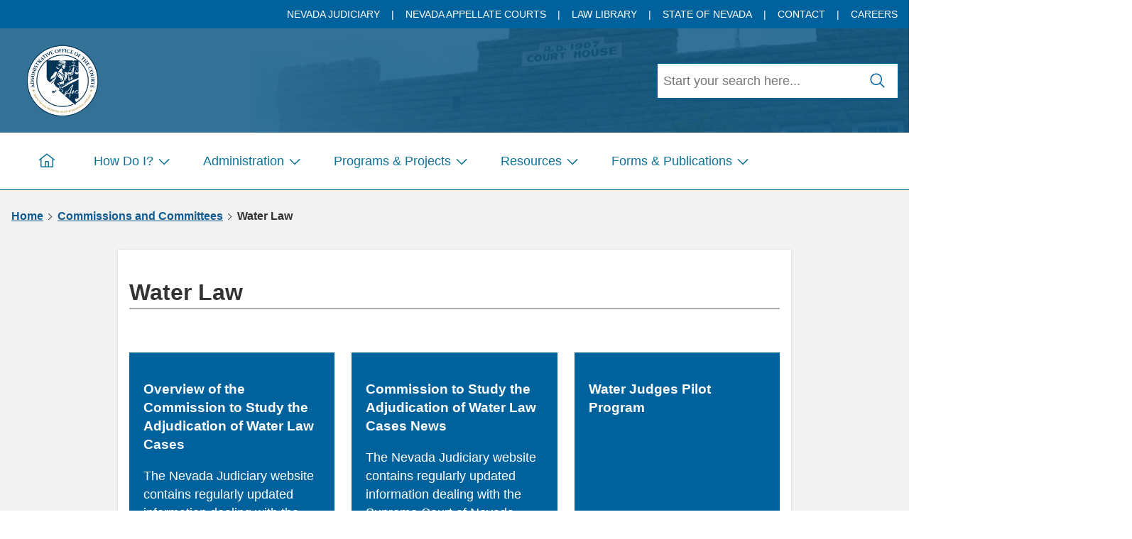

--- FILE ---
content_type: text/html; charset=utf-8
request_url: https://nvcourts.gov/aoc/committees_and_commissions/water_law
body_size: 39948
content:
<!doctype html>
<html lang="en">
<head>
    <title>Water Law | Administrative Office of the Courts </title>

<meta name="assetId" content="11350" />

<link rel="apple-touch-icon" href="https://nvcourts.gov/__data/assets/image/0016/3472/favicon.png">
<link rel="shortcut icon" type="image/x-icon" href="https://nvcourts.gov/__data/assets/file/0017/3473/favicon.ico"/><meta charset="utf-8">
<meta name="viewport" content="width=device-width, initial-scale=1">

    
    <meta name="robots" content="index,follow">
    

<!-- Global Default Metadata -->
<meta name="dcterms.title" content="Water Law">
<meta name="dcterms.creator" content="Administrative Office of the Courts ">
<meta name="dcterms.created" content="2022-09-30T07:23:37-07:00">
<meta name="dcterms.modified" content="2022-12-14T04:23:00-08:00">
<meta name="dcterms.issued" content="2022-12-14T04:23:00-08:00">
<meta name="dcterms.format" content="HTML">
<meta name="dcterms.identifier" content="https://nvcourts.gov/aoc/committees_and_commissions/water_law">

<!-- Google+ Schema.org Data | https://developers.google.com/+/web/snippet/article-rendering -->
<meta itemprop="name" content="Water Law" />

<meta itemprop="description" name="description" content="" />

<meta itemprop="image" content="" />

<!-- Socials -->
<meta property="og:title" content="">
<meta property="og:description" content="">
<meta property="og:url" content="https://nvcourts.gov/aoc/committees_and_commissions/water_law">
<meta property="og:type" content="website">
<meta property="og:image" content="">
<meta name="twitter:site" content="Administrative Office of the Courts ">
<meta name="twitter:title" content="Water Law">
<meta name="twitter:description" content="">
<meta name="twitter:url" content="https://nvcourts.gov/aoc/committees_and_commissions/water_law">
<meta name="twitter:card" content="summary">
<meta name="twitter:image" content="">

<!-- Specific asset metadata -->

<!-- Page //-->

<!-- RHS Navigation //-->
<meta name="rhsMenu01Title" content="" />
<meta name="rhsMenu01Icon" content="3758" />
<meta name="rhsMenu01Items" content="" />
<meta name="rhsMenu01Class" content="" />
<meta name="rhsMenu01Markup" content="" />
<meta name="rhsMenu02Title" content="" />
<meta name="rhsMenu02Icon" content="" />
<meta name="rhsMenu02Items" content="" />
<meta name="rhsMenu02Class" content="" />
<meta name="rhsMenu02Markup" content="" />

<!-- SCN Content //-->

<!-- News //-->
<meta name="newsDate" content="Jan 01, 2001" />
<meta name="blogDate" content="Jan 01, 2001" />

<!-- Blog specific //-->
<meta name="blogPostedBy" content="" />
<meta name="blogTags" content="" />

<!-- Template use only -->
<meta name="page.Section" content="">

<link rel="preload" href="https://nvcourts.gov/__data/assets/git_bridge/0023/27284/main.css?h=cb06009" as="style"><link href="https://nvcourts.gov/__data/assets/git_bridge/0023/27284/main.css?h=cb06009" rel="stylesheet">
<link href="https://nvcourts.gov/_designs/css/global.css?v=0.1.52" rel="stylesheet"> 





<script src="https://nvcourts.gov/_designs/js/jwplayer.js"></script>
<script>jwplayer.key = "C1mLfLpCJVQnpGP8rxWEcR7NP487+8RcisqqZw==";</script>
<!-- Google tag (gtag.js) -->
<script async src="https://www.googletagmanager.com/gtag/js?id=G-4SNNB9XRYB"></script>
<script>
  window.dataLayer = window.dataLayer || [];
  function gtag(){dataLayer.push(arguments);}
  gtag('js', new Date());

  gtag('config', 'G-4SNNB9XRYB');
</script>
<style>
.utility-nav__wrapper.mobile-utility.mobile-active .utility-nav {
    margin: 0rem !important;
}
@media (max-width: 575.98px) {
    .utility-nav__wrapper.mobile-utility.mobile-active {
        left: 0;
        min-width: inherit;
    }
}
@media (max-width: 600px) {
    .primary-nav-wrapper.mobile-active .primary-nav-item__link {
        padding:1rem 1.6875rem;
    }
    .primary-nav-wrapper.mobile-active {
        height: 80vh;
    }
}
</style>


</head>



										

<body class="body ">
    <!--noindex-->
    <!-- Body Scripts -->

<div data-component="icon-map" style="display:none"><svg xmlns="http://www.w3.org/2000/svg" xmlns:xlink="http://www.w3.org/1999/xlink"><defs><symbol viewBox="0 0 32 32" id="accessibility"><path d="M23 14V12H9V14H14V16.734L10.132 23.504L11.868 24.496L15.58 18H16.42L20.132 24.496L21.868 23.504L18 16.734V14H23Z" /><path d="M16 11C17.1046 11 18 10.1046 18 9C18 7.89543 17.1046 7 16 7C14.8954 7 14 7.89543 14 9C14 10.1046 14.8954 11 16 11Z" /><path d="M16 30C13.2311 30 10.5243 29.1789 8.22202 27.6406C5.91973 26.1022 4.12532 23.9157 3.06569 21.3576C2.00607 18.7994 1.72882 15.9845 2.26901 13.2687C2.80921 10.553 4.14258 8.05845 6.10051 6.10051C8.05845 4.14258 10.553 2.80921 13.2687 2.26901C15.9845 1.72882 18.7994 2.00607 21.3576 3.06569C23.9157 4.12532 26.1022 5.91973 27.6406 8.22202C29.1789 10.5243 30 13.2311 30 16C29.9958 19.7118 28.5195 23.2703 25.8949 25.8949C23.2703 28.5195 19.7118 29.9958 16 30ZM16 4.00001C13.6266 4.00001 11.3066 4.70379 9.33316 6.02237C7.35977 7.34095 5.8217 9.21509 4.91345 11.4078C4.0052 13.6005 3.76756 16.0133 4.23058 18.3411C4.69361 20.6689 5.83649 22.8071 7.51472 24.4853C9.19296 26.1635 11.3312 27.3064 13.6589 27.7694C15.9867 28.2325 18.3995 27.9948 20.5922 27.0866C22.7849 26.1783 24.6591 24.6402 25.9776 22.6668C27.2962 20.6935 28 18.3734 28 16C27.9964 12.8185 26.7309 9.76838 24.4813 7.51873C22.2316 5.26908 19.1815 4.00363 16 4.00001Z" /></symbol><symbol viewBox="0 0 32 32" id="add"><path d="M17 15V8H15V15H8V17H15V24H17V17H24V15H17Z" /></symbol><symbol viewBox="0 0 32 32" id="add-alt"><path d="M16 4C22.6 4 28 9.4 28 16C28 22.6 22.6 28 16 28C9.4 28 4 22.6 4 16C4 9.4 9.4 4 16 4ZM16 2C8.3 2 2 8.3 2 16C2 23.7 8.3 30 16 30C23.7 30 30 23.7 30 16C30 8.3 23.7 2 16 2Z" /><path d="M24 15H17V8H15V15H8V17H15V24H17V17H24V15Z" /></symbol><symbol viewBox="0 0 32 32" id="add-comment"><path d="M17.74 30L16 29L20 22H26C26.5304 22 27.0391 21.7893 27.4142 21.4142C27.7893 21.0391 28 20.5304 28 20V8C28 7.46957 27.7893 6.96086 27.4142 6.58579C27.0391 6.21071 26.5304 6 26 6H6C5.46957 6 4.96086 6.21071 4.58579 6.58579C4.21071 6.96086 4 7.46957 4 8V20C4 20.5304 4.21071 21.0391 4.58579 21.4142C4.96086 21.7893 5.46957 22 6 22H15V24H6C4.93913 24 3.92172 23.5786 3.17157 22.8284C2.42143 22.0783 2 21.0609 2 20V8C2 6.93913 2.42143 5.92172 3.17157 5.17157C3.92172 4.42143 4.93913 4 6 4H26C27.0609 4 28.0783 4.42143 28.8284 5.17157C29.5786 5.92172 30 6.93913 30 8V20C30 21.0609 29.5786 22.0783 28.8284 22.8284C28.0783 23.5786 27.0609 24 26 24H21.16L17.74 30Z" /><path d="M17 9H15V13H11V15H15V19H17V15H21V13H17V9Z" /></symbol><symbol viewBox="0 0 32 32" id="announcement"><path d="M29.4146 19L27.7 17.2852C27.8951 16.8847 27.9977 16.4455 28 16C28 15.4067 27.8241 14.8266 27.4944 14.3333C27.1648 13.8399 26.6962 13.4554 26.1481 13.2284C25.5999 13.0013 24.9967 12.9419 24.4147 13.0576C23.8328 13.1734 23.2982 13.4591 22.8787 13.8787C22.4591 14.2982 22.1734 14.8328 22.0576 15.4147C21.9419 15.9967 22.0013 16.5999 22.2284 17.1481C22.4554 17.6962 22.8399 18.1648 23.3333 18.4944C23.8266 18.8241 24.4067 19 25 19C25.4459 18.9978 25.8856 18.8953 26.2864 18.7L28 20.4141V28H22V25C21.9979 23.1441 21.2598 21.3648 19.9475 20.0525C18.6352 18.7402 16.8559 18.0021 15 18H9C7.14413 18.0021 5.36489 18.7403 4.05259 20.0526C2.7403 21.3649 2.00212 23.1441 2 25V30H30V20.4141C30.0007 20.1514 29.9493 19.8912 29.8488 19.6485C29.7484 19.4057 29.6008 19.1853 29.4146 19ZM4 25C4.00159 23.6744 4.52888 22.4036 5.46622 21.4662C6.40356 20.5289 7.67441 20.0016 9 20H15C16.3256 20.0016 17.5965 20.5288 18.5338 21.4662C19.4712 22.4035 19.9984 23.6744 20 25V28H4V25Z" /><path d="M12 4C12.9889 4 13.9556 4.29324 14.7779 4.84265C15.6001 5.39206 16.241 6.17295 16.6194 7.08658C16.9978 8.00021 17.0969 9.00555 16.9039 9.97545C16.711 10.9454 16.2348 11.8363 15.5355 12.5355C14.8363 13.2348 13.9454 13.711 12.9755 13.9039C12.0055 14.0969 11.0002 13.9978 10.0866 13.6194C9.17296 13.241 8.39206 12.6001 7.84266 11.7779C7.29325 10.9556 7 9.98891 7 9C7 7.67392 7.52679 6.40215 8.46447 5.46447C9.40215 4.52678 10.6739 4 12 4ZM12 2C10.6155 2 9.26216 2.41054 8.11101 3.17971C6.95987 3.94888 6.06266 5.04213 5.53285 6.32122C5.00303 7.6003 4.86441 9.00776 5.13451 10.3656C5.4046 11.7235 6.07129 12.9708 7.05026 13.9497C8.02922 14.9287 9.2765 15.5954 10.6344 15.8655C11.9922 16.1356 13.3997 15.997 14.6788 15.4672C15.9579 14.9373 17.0511 14.0401 17.8203 12.889C18.5895 11.7378 19 10.3845 19 9C19 7.14348 18.2625 5.36301 16.9497 4.05025C15.637 2.7375 13.8565 2 12 2Z" /></symbol><symbol viewBox="0 0 32 32" id="arrow"><path d="M18 6L16.57 7.393L24.15 15H4V17H24.15L16.57 24.573L18 26L28 16L18 6Z" /></symbol><symbol viewBox="0 0 32 32" id="assignment"><path d="M12 4C12.9889 4 13.9556 4.29325 14.7779 4.84265C15.6001 5.39206 16.241 6.17295 16.6194 7.08658C16.9978 8.00021 17.0969 9.00555 16.9039 9.97545C16.711 10.9454 16.2348 11.8363 15.5355 12.5355C14.8363 13.2348 13.9454 13.711 12.9755 13.9039C12.0056 14.0969 11.0002 13.9978 10.0866 13.6194C9.17296 13.241 8.39206 12.6001 7.84266 11.7779C7.29325 10.9556 7 9.98891 7 9C7 7.67392 7.52679 6.40215 8.46447 5.46447C9.40215 4.52678 10.6739 4 12 4ZM12 2C10.6155 2 9.26216 2.41054 8.11101 3.17971C6.95987 3.94888 6.06266 5.04213 5.53285 6.32122C5.00303 7.6003 4.86441 9.00777 5.13451 10.3656C5.4046 11.7235 6.07129 12.9708 7.05026 13.9497C8.02922 14.9287 9.2765 15.5954 10.6344 15.8655C11.9922 16.1356 13.3997 15.997 14.6788 15.4672C15.9579 14.9373 17.0511 14.0401 17.8203 12.889C18.5895 11.7378 19 10.3845 19 9C19 7.14349 18.2625 5.36301 16.9498 4.05025C15.637 2.7375 13.8565 2 12 2Z" /><path d="M22 30H20V25C20 23.6739 19.4732 22.4021 18.5355 21.4645C17.5979 20.5268 16.3261 20 15 20H9C7.67392 20 6.40215 20.5268 5.46447 21.4645C4.52678 22.4021 4 23.6739 4 25V30H2V25C2 23.1435 2.7375 21.363 4.05025 20.0503C5.36301 18.7375 7.14348 18 9 18H15C16.8565 18 18.637 18.7375 19.9497 20.0503C21.2625 21.363 22 23.1435 22 25V30Z" /><path d="M25 16.18L22.41 13.59L21 15L25 19L32 12L30.59 10.59L25 16.18Z" /></symbol><symbol viewBox="0 0 32 32" id="attachment"><path d="M28.1002 18.8999L13.1002 3.89994C10.6002 1.29994 6.5002 1.29994 3.9002 3.79994C1.3002 6.29994 1.3002 10.4999 3.9002 12.9999L4.0002 13.0999L6.8002 15.9999L8.20019 14.5999L5.3002 11.6999C3.6002 9.99994 3.6002 7.09994 5.3002 5.39994C7.0002 3.69994 9.9002 3.59994 11.6002 5.29994C11.6002 5.29994 11.6002 5.29994 11.7002 5.39994L26.6002 20.2999C28.4002 21.9999 28.4002 24.8999 26.7002 26.5999C25.0002 28.3999 22.1002 28.3999 20.4002 26.6999C20.4002 26.6999 20.4002 26.6999 20.3002 26.5999L12.9002 19.1999C11.9002 18.1999 12.0002 16.5999 12.9002 15.6999C13.9002 14.7999 15.4002 14.7999 16.4002 15.6999L20.5002 19.7999L21.9002 18.3999L17.7002 14.1999C15.9002 12.4999 13.1002 12.5999 11.4002 14.3999C9.8002 16.0999 9.8002 18.7999 11.4002 20.5999L18.9002 28.0999C21.4002 30.6999 25.5002 30.6999 28.1002 28.1999C30.7002 25.6999 30.7002 21.4999 28.1002 18.8999C28.1002 18.9999 28.1002 18.8999 28.1002 18.8999Z" /></symbol><symbol viewBox="0 0 16 16" id="building"><path d="M14 1H8C7.73486 1.00026 7.48066 1.10571 7.29319 1.29319C7.10571 1.48066 7.00026 1.73486 7 2V7H2C1.73486 7.00026 1.48066 7.10571 1.29319 7.29319C1.10571 7.48066 1.00026 7.73486 1 8V15H15V2C14.9997 1.73488 14.8942 1.4807 14.7068 1.29323C14.5193 1.10576 14.2651 1.0003 14 1V1ZM4.5 14V10.5H6.5V14H4.5ZM14 14H7.5V10C7.5 9.86739 7.44732 9.74021 7.35355 9.64645C7.25979 9.55268 7.13261 9.5 7 9.5H4C3.86739 9.5 3.74021 9.55268 3.64645 9.64645C3.55268 9.74021 3.5 9.86739 3.5 10V14H2V8H8V2H14V14Z" /><path d="M10 4H9V5H10V4Z" /><path d="M13 4H12V5H13V4Z" /><path d="M10 7H9V8H10V7Z" /><path d="M13 7H12V8H13V7Z" /><path d="M10 9.99976H9V10.9998H10V9.99976Z" /><path d="M13 9.99976H12V10.9998H13V9.99976Z" /></symbol><symbol viewBox="0 0 32 32" id="calendar"><path d="M26 4H22V2H20V4H12V2H10V4H6C4.9 4 4 4.9 4 6V26C4 27.1 4.9 28 6 28H26C27.1 28 28 27.1 28 26V6C28 4.9 27.1 4 26 4ZM26 26H6V12H26V26ZM26 10H6V6H10V8H12V6H20V8H22V6H26V10Z" /></symbol><symbol viewBox="0 0 32 32" id="car"><path d="M29.34 15.94L21.61 13.16L18.37 9.1C18.0888 8.75639 17.7348 8.47948 17.3336 8.28926C16.9324 8.09904 16.494 8.00024 16.05 8H8.05C7.56198 8.00252 7.08194 8.12407 6.65152 8.35409C6.2211 8.58411 5.85329 8.91567 5.58 9.32L2.87 13.32C2.30861 14.1426 2.00567 15.1141 2 16.11V24C2 24.2652 2.10536 24.5196 2.29289 24.7071C2.48043 24.8946 2.73478 25 3 25H5.14C5.37028 25.8474 5.873 26.5954 6.5706 27.1287C7.26819 27.6621 8.1219 27.951 9 27.951C9.8781 27.951 10.7318 27.6621 11.4294 27.1287C12.127 26.5954 12.6297 25.8474 12.86 25H19.14C19.3703 25.8474 19.873 26.5954 20.5706 27.1287C21.2682 27.6621 22.1219 27.951 23 27.951C23.8781 27.951 24.7318 27.6621 25.4294 27.1287C26.127 26.5954 26.6297 25.8474 26.86 25H29C29.2652 25 29.5196 24.8946 29.7071 24.7071C29.8946 24.5196 30 24.2652 30 24V16.88C29.9999 16.6745 29.9365 16.474 29.8184 16.3058C29.7003 16.1376 29.5333 16.0099 29.34 15.94ZM9 26C8.60444 26 8.21776 25.8827 7.88886 25.6629C7.55996 25.4432 7.30362 25.1308 7.15224 24.7654C7.00087 24.3999 6.96126 23.9978 7.03843 23.6098C7.1156 23.2219 7.30608 22.8655 7.58579 22.5858C7.86549 22.3061 8.22186 22.1156 8.60982 22.0384C8.99778 21.9613 9.39991 22.0009 9.76537 22.1522C10.1308 22.3036 10.4432 22.56 10.6629 22.8889C10.8827 23.2178 11 23.6044 11 24C11 24.5304 10.7893 25.0391 10.4142 25.4142C10.0391 25.7893 9.53043 26 9 26ZM23 26C22.6044 26 22.2178 25.8827 21.8889 25.6629C21.56 25.4432 21.3036 25.1308 21.1522 24.7654C21.0009 24.3999 20.9613 23.9978 21.0384 23.6098C21.1156 23.2219 21.3061 22.8655 21.5858 22.5858C21.8655 22.3061 22.2219 22.1156 22.6098 22.0384C22.9978 21.9613 23.3999 22.0009 23.7654 22.1522C24.1308 22.3036 24.4432 22.56 24.6629 22.8889C24.8827 23.2178 25 23.6044 25 24C25 24.5304 24.7893 25.0391 24.4142 25.4142C24.0391 25.7893 23.5304 26 23 26ZM28 23H26.86C26.6297 22.1526 26.127 21.4046 25.4294 20.8713C24.7318 20.3379 23.8781 20.049 23 20.049C22.1219 20.049 21.2682 20.3379 20.5706 20.8713C19.873 21.4046 19.3703 22.1526 19.14 23H12.86C12.6297 22.1526 12.127 21.4046 11.4294 20.8713C10.7318 20.3379 9.8781 20.049 9 20.049C8.1219 20.049 7.26819 20.3379 6.5706 20.8713C5.873 21.4046 5.37028 22.1526 5.14 23H4V16.11C3.99961 15.5072 4.18082 14.9183 4.52 14.42L7.23 10.42C7.32397 10.288 7.44861 10.1808 7.59319 10.1076C7.73778 10.0345 7.89798 9.99752 8.06 10H16.06C16.2069 9.99976 16.3521 10.0319 16.4852 10.0941C16.6182 10.1563 16.736 10.2471 16.83 10.36L20.23 14.63C20.3473 14.7721 20.4986 14.8822 20.67 14.95L28 17.58V23Z" /></symbol><symbol viewBox="0 0 32 32" id="check"><path d="M13 23.9999L4 14.9999L5.414 13.5859L13 21.1709L26.586 7.58594L28 8.99994L13 23.9999Z" /></symbol><symbol viewBox="0 0 32 32" id="chevron"><path d="M22.0001 16L12.0001 26L10.6001 24.6L19.2001 16L10.6001 7.4L12.0001 6L22.0001 16Z" /></symbol><symbol viewBox="0 0 32 32" id="close"><path d="M24 9.4L22.6 8L16 14.6L9.4 8L8 9.4L14.6 16L8 22.6L9.4 24L16 17.4L22.6 24L24 22.6L17.4 16L24 9.4Z" /></symbol><symbol viewBox="0 0 32 32" id="compare"><path d="M28 6H18V4C18 3.46957 17.7893 2.96086 17.4142 2.58579C17.0391 2.21071 16.5304 2 16 2H4C3.46957 2 2.96086 2.21071 2.58579 2.58579C2.21071 2.96086 2 3.46957 2 4V24C2 24.5304 2.21071 25.0391 2.58579 25.4142C2.96086 25.7893 3.46957 26 4 26H14V28C14 28.5304 14.2107 29.0391 14.5858 29.4142C14.9609 29.7893 15.4696 30 16 30H28C28.5304 30 29.0391 29.7893 29.4142 29.4142C29.7893 29.0391 30 28.5304 30 28V8C30 7.46957 29.7893 6.96086 29.4142 6.58579C29.0391 6.21071 28.5304 6 28 6ZM4 15H10.17L7.59 17.59L9 19L14 14L9 9L7.59 10.41L10.17 13H4V4H16V24H4V15ZM16 28V26C16.5304 26 17.0391 25.7893 17.4142 25.4142C17.7893 25.0391 18 24.5304 18 24V8H28V17H21.83L24.41 14.41L23 13L18 18L23 23L24.41 21.59L21.83 19H28V28H16Z" /></symbol><symbol viewBox="0 0 32 32" id="credits"><path d="M30 22H2V24H30V22Z" /><path d="M30 26H2V28H30V26Z" /><path d="M24 10C23.6044 10 23.2178 10.1173 22.8889 10.3371C22.56 10.5568 22.3036 10.8692 22.1522 11.2346C22.0009 11.6001 21.9613 12.0022 22.0384 12.3902C22.1156 12.7781 22.3061 13.1345 22.5858 13.4142C22.8655 13.6939 23.2219 13.8844 23.6098 13.9616C23.9978 14.0387 24.3999 13.9991 24.7654 13.8478C25.1308 13.6964 25.4432 13.44 25.6629 13.1111C25.8827 12.7822 26 12.3956 26 12C26 11.4696 25.7893 10.9609 25.4142 10.5858C25.0391 10.2107 24.5304 10 24 10Z" /><path d="M16 16C15.2089 16 14.4355 15.7654 13.7777 15.3259C13.1199 14.8864 12.6072 14.2616 12.3045 13.5307C12.0017 12.7998 11.9225 11.9956 12.0769 11.2196C12.2312 10.4437 12.6122 9.73098 13.1716 9.17157C13.731 8.61216 14.4437 8.2312 15.2196 8.07686C15.9956 7.92252 16.7998 8.00173 17.5307 8.30448C18.2616 8.60723 18.8864 9.11993 19.3259 9.77772C19.7654 10.4355 20 11.2089 20 12C19.9988 13.0605 19.577 14.0772 18.8271 14.8271C18.0772 15.577 17.0605 15.9988 16 16ZM16 10C15.6044 10 15.2178 10.1173 14.8889 10.3371C14.56 10.5568 14.3036 10.8692 14.1522 11.2346C14.0009 11.6001 13.9613 12.0022 14.0384 12.3902C14.1156 12.7781 14.3061 13.1345 14.5858 13.4142C14.8655 13.6939 15.2219 13.8844 15.6098 13.9616C15.9978 14.0387 16.3999 13.9991 16.7654 13.8478C17.1308 13.6964 17.4432 13.44 17.6629 13.1111C17.8827 12.7822 18 12.3956 18 12C17.9995 11.4697 17.7886 10.9613 17.4136 10.5864C17.0387 10.2114 16.5303 10.0005 16 10Z" /><path d="M8 10C7.60444 10 7.21776 10.1173 6.88886 10.3371C6.55996 10.5568 6.30362 10.8692 6.15224 11.2346C6.00087 11.6001 5.96126 12.0022 6.03843 12.3902C6.1156 12.7781 6.30608 13.1345 6.58579 13.4142C6.86549 13.6939 7.22186 13.8844 7.60982 13.9616C7.99778 14.0387 8.39992 13.9991 8.76537 13.8478C9.13082 13.6964 9.44318 13.44 9.66294 13.1111C9.8827 12.7822 10 12.3956 10 12C10 11.4696 9.78929 10.9609 9.41421 10.5858C9.03914 10.2107 8.53043 10 8 10Z" /><path d="M28 20H4C3.46998 19.9987 2.96206 19.7875 2.58727 19.4127C2.21249 19.0379 2.00135 18.53 2 18V6C2.00135 5.46998 2.21249 4.96205 2.58727 4.58727C2.96206 4.21249 3.46998 4.00135 4 4H28C28.53 4.00135 29.0379 4.21249 29.4127 4.58727C29.7875 4.96205 29.9987 5.46998 30 6V18C29.9993 18.5302 29.7883 19.0385 29.4134 19.4134C29.0385 19.7883 28.5302 19.9993 28 20ZM28 6H4V18H28V6Z" /></symbol><symbol viewBox="0 0 32 32" id="dashboard"><path d="M26 21H24V26H26V21Z" /><path d="M22 16H20V26H22V16Z" /><path d="M11 26C9.6744 25.9984 8.40353 25.4712 7.46619 24.5338C6.52885 23.5965 6.00156 22.3256 6 21H8C8 21.5933 8.17595 22.1734 8.50559 22.6667C8.83524 23.1601 9.30377 23.5446 9.85195 23.7716C10.4001 23.9987 11.0033 24.0581 11.5853 23.9424C12.1672 23.8266 12.7018 23.5409 13.1213 23.1213C13.5409 22.7018 13.8266 22.1672 13.9424 21.5853C14.0581 21.0033 13.9987 20.4001 13.7716 19.8519C13.5446 19.3038 13.1601 18.8352 12.6667 18.5056C12.1734 18.1759 11.5933 18 11 18V16C12.3261 16 13.5979 16.5268 14.5355 17.4645C15.4732 18.4021 16 19.6739 16 21C16 22.3261 15.4732 23.5979 14.5355 24.5355C13.5979 25.4732 12.3261 26 11 26Z" /><path d="M28 2H4C3.46973 2.00053 2.96133 2.21141 2.58637 2.58637C2.21141 2.96133 2.00053 3.46973 2 4V28C2.00061 28.5302 2.21152 29.0386 2.58646 29.4135C2.9614 29.7885 3.46975 29.9994 4 30H28C28.5302 29.9993 29.0385 29.7883 29.4134 29.4134C29.7883 29.0385 29.9993 28.5302 30 28V4C29.9994 3.46975 29.7885 2.9614 29.4135 2.58646C29.0386 2.21152 28.5302 2.00061 28 2ZM28 11H14V4H28V11ZM12 4V11H4V4H12ZM4 28V13H28.0007L28.002 28H4Z" /></symbol><symbol viewBox="0 0 32 32" id="document-blank"><path d="M25.7 9.30011L18.7 2.30011C18.612 2.20239 18.5038 2.12495 18.383 2.07316C18.2621 2.02136 18.1314 1.99643 18 2.00011H8C7.47005 2.00167 6.96224 2.21288 6.58751 2.58762C6.21277 2.96235 6.00156 3.47016 6 4.00011V28.0001C6.00156 28.5301 6.21277 29.0379 6.58751 29.4126C6.96224 29.7873 7.47005 29.9986 8 30.0001H24C24.53 29.9986 25.0378 29.7873 25.4125 29.4126C25.7872 29.0379 25.9984 28.5301 26 28.0001V10.0001C26.0037 9.86867 25.9788 9.73799 25.927 9.61713C25.8752 9.49627 25.7977 9.3881 25.7 9.30011ZM18 4.40011L23.6 10.0001H18V4.40011ZM24 28.0001H8V4.00011H16V10.0001C16.0016 10.5301 16.2128 11.0379 16.5875 11.4126C16.9622 11.7873 17.47 11.9986 18 12.0001H24V28.0001Z" /></symbol><symbol viewBox="0 0 32 32" id="dot"><path d="M16 24C20.4183 24 24 20.4183 24 16C24 11.5817 20.4183 8 16 8C11.5817 8 8 11.5817 8 16C8 20.4183 11.5817 24 16 24Z" /></symbol><symbol viewBox="0 0 32 32" id="download"><path d="M26 24V28H6V24H4V28C4 28.5304 4.21071 29.0391 4.58579 29.4142C4.96086 29.7893 5.46957 30 6 30H26C26.5304 30 27.0391 29.7893 27.4142 29.4142C27.7893 29.0391 28 28.5304 28 28V24H26Z" /><path d="M26 14L24.59 12.59L17 20.17V2H15V20.17L7.41 12.59L6 14L16 24L26 14Z" /></symbol><symbol viewBox="0 0 23 30" id="edify-add-to-home"><path d="M4.16845 29.1626H18.8315C20.2265 29.1626 21.27 28.8193 21.962 28.1327C22.654 27.4461 23 26.4163 23 25.0432V12.4724C23 11.0993 22.654 10.0695 21.962 9.38289C21.27 8.69631 20.2265 8.35303 18.8315 8.35303H15.317V10.7233H18.7989C19.3874 10.7233 19.8423 10.8786 20.1638 11.1892C20.4853 11.4998 20.646 11.9657 20.646 12.5869V24.9287C20.646 25.5499 20.4853 26.0158 20.1638 26.3264C19.8423 26.637 19.3874 26.7923 18.7989 26.7923H4.20115C3.61265 26.7923 3.15766 26.637 2.83618 26.3264C2.5147 26.0158 2.35395 25.5499 2.35395 24.9287V12.5869C2.35395 11.9657 2.5147 11.4998 2.83618 11.1892C3.15766 10.8786 3.61265 10.7233 4.20115 10.7233H7.683V8.35303H4.16845C2.78441 8.35303 1.74366 8.69631 1.04619 9.38289C0.34873 10.0695 0 11.0993 0 12.4724V25.0432C0 26.4163 0.34873 27.4461 1.04619 28.1327C1.74366 28.8193 2.78441 29.1626 4.16845 29.1626Z" /><path d="M11.4909 19.0277C11.8069 19.0277 12.0821 18.916 12.3164 18.6926C12.5507 18.4692 12.6678 18.1995 12.6678 17.8834V5.1329L12.5698 3.17127L13.2563 3.92323L15.0545 5.86852C15.2506 6.09737 15.5122 6.2118 15.8391 6.2118C16.1443 6.2118 16.4004 6.11645 16.6074 5.92573C16.8145 5.73502 16.918 5.49253 16.918 5.19828C16.918 4.91494 16.7981 4.65884 16.5584 4.42999L12.3409 0.392299C12.1992 0.239749 12.0603 0.136224 11.9241 0.0817214C11.7878 0.027241 11.6434 0 11.4909 0C11.3492 0 11.2103 0.027241 11.074 0.0817214C10.9378 0.136224 10.7934 0.239749 10.6408 0.392299L6.42336 4.42999C6.19451 4.65884 6.08008 4.91494 6.08008 5.19828C6.08008 5.49253 6.17816 5.73502 6.37432 5.92573C6.57048 6.11645 6.82658 6.2118 7.14261 6.2118C7.46956 6.2118 7.73656 6.09737 7.94362 5.86852L9.74177 3.92323L10.4283 3.17127L10.3303 5.1329V17.8834C10.3303 18.1995 10.4474 18.4692 10.6817 18.6926C10.916 18.916 11.1857 19.0277 11.4909 19.0277Z" /></symbol><symbol viewBox="0 0 24 24" id="edify-announcement"><circle cx="9" cy="9" r="4" /><path d="M9 15c-2.67 0-8 1.34-8 4v1c0 .55.45 1 1 1h14c.55 0 1-.45 1-1v-1c0-2.66-5.33-4-8-4zm6.47-7.23c.32.79.32 1.67 0 2.46-.19.47-.11 1 .25 1.36l.03.03c.58.58 1.57.46 1.95-.27.76-1.45.76-3.15-.02-4.66-.38-.74-1.38-.88-1.97-.29l-.01.01c-.34.35-.42.89-.23 1.36zm3.71-4.88c-.4.4-.46 1.02-.13 1.48 1.97 2.74 1.96 6.41-.03 9.25-.32.45-.25 1.07.14 1.46l.03.03c.49.49 1.32.45 1.74-.1 2.75-3.54 2.76-8.37 0-12.02-.42-.55-1.26-.59-1.75-.1z" /></symbol><symbol viewBox="0 0 24 24" id="edify-assignment"><path clip-rule="evenodd" d="M21.7424 8.34003C22.0891 8.6867 22.0891 9.24671 21.7424 9.59338L20.1157 11.2201L16.7823 7.88669L18.409 6.25999C18.5751 6.09354 18.8005 6 19.0357 6C19.2708 6 19.4963 6.09354 19.6624 6.25999L21.7424 8.34003ZM6 21.5579V18.8557C6 18.7312 6.04445 18.6246 6.13334 18.5357L15.8313 8.83772L19.1647 12.1711L9.45784 21.8691C9.37784 21.9579 9.26228 22.0024 9.14672 22.0024H6.44445C6.19556 22.0024 6 21.8068 6 21.5579Z" /><rect height="2" rx="1" width="15" x="3" y="3" /><rect height="2" rx="1" width="10" x="3" y="7" /><rect height="2" rx="1" width="7" x="3" y="11" /></symbol><symbol viewBox="0 0 24 24" id="edify-dashboard"><path d="M10 19v-5h4v5c0 .55.45 1 1 1h3c.55 0 1-.45 1-1v-7h1.7c.46 0 .68-.57.33-.87L12.67 3.6c-.38-.34-.96-.34-1.34 0l-8.36 7.53c-.34.3-.13.87.33.87H5v7c0 .55.45 1 1 1h3c.55 0 1-.45 1-1z" /></symbol><symbol viewBox="0 0 24 24" id="edify-news"><path d="M20,9L20,9c0-0.55-0.45-1-1-1h-3V5c0-0.55-0.45-1-1-1h0c-0.55,0-1,0.45-1,1v3h-4V5c0-0.55-0.45-1-1-1h0C8.45,4,8,4.45,8,5 v3H5C4.45,8,4,8.45,4,9v0c0,0.55,0.45,1,1,1h3v4H5c-0.55,0-1,0.45-1,1v0c0,0.55,0.45,1,1,1h3v3c0,0.55,0.45,1,1,1h0 c0.55,0,1-0.45,1-1v-3h4v3c0,0.55,0.45,1,1,1h0c0.55,0,1-0.45,1-1v-3h3c0.55,0,1-0.45,1-1v0c0-0.55-0.45-1-1-1h-3v-4h3 C19.55,10,20,9.55,20,9z M14,14h-4v-4h4V14z" /></symbol><symbol viewBox="0 0 24 24" id="edify-notification"><path d="M12 22c1.1 0 2-.9 2-2h-4c0 1.1.89 2 2 2zm6-6v-5c0-3.07-1.64-5.64-4.5-6.32V4c0-.83-.67-1.5-1.5-1.5s-1.5.67-1.5 1.5v.68C7.63 5.36 6 7.92 6 11v5l-1.29 1.29c-.63.63-.19 1.71.7 1.71h13.17c.89 0 1.34-1.08.71-1.71L18 16z" /></symbol><symbol viewBox="0 0 24 24" id="edify-pin"><path clip-rule="evenodd" d="M19 12.87C19 12.4 18.66 12.02 18.2 11.89C16.93 11.54 16 10.38 16 9V4H17C17.55 4 18 3.55 18 3C18 2.45 17.55 2 17 2H7C6.45 2 6 2.45 6 3C6 3.55 6.45 4 7 4H8V9C8 10.38 7.07 11.54 5.8 11.89C5.34 12.02 5 12.4 5 12.87V13C5 13.55 5.45 14 6 14H10.98L11 21C11 21.55 11.45 22 12 22C12.55 22 13 21.55 13 21L12.98 14H18C18.55 14 19 13.55 19 13V12.87Z" /></symbol><symbol viewBox="0 0 24 24" aria-hidden="true" role="presentation" id="edifycalendar"><path d="M16 13h-3c-.55 0-1 .45-1 1v3c0 .55.45 1 1 1h3c.55 0 1-.45 1-1v-3c0-.55-.45-1-1-1zm0-10v1H8V3c0-.55-.45-1-1-1s-1 .45-1 1v1H5c-1.11 0-1.99.9-1.99 2L3 20c0 1.1.89 2 2 2h14c1.1 0 2-.9 2-2V6c0-1.1-.9-2-2-2h-1V3c0-.55-.45-1-1-1s-1 .45-1 1zm2 17H6c-.55 0-1-.45-1-1V9h14v10c0 .55-.45 1-1 1z" /></symbol><symbol viewBox="0 0 32 32" id="edit"><path d="M30 26H2V28H30V26Z" /><path d="M25.4 9C26.2 8.2 26.2 7 25.4 6.2L21.8 2.6C21 1.8 19.8 1.8 19 2.6L4 17.6V24H10.4L25.4 9ZM20.4 4L24 7.6L21 10.6L17.4 7L20.4 4ZM6 22V18.4L16 8.4L19.6 12L9.6 22H6Z" /></symbol><symbol viewBox="0 0 32 32" id="edit-filter"><path d="M26 6H4V9.17L11.41 16.59L12 17.17V26H16V24H18V26C18 26.5304 17.7893 27.0391 17.4142 27.4142C17.0391 27.7893 16.5304 28 16 28H12C11.4696 28 10.9609 27.7893 10.5858 27.4142C10.2107 27.0391 10 26.5304 10 26V18L2.59 10.59C2.40283 10.4039 2.25434 10.1827 2.15308 9.93897C2.05182 9.69526 1.99979 9.43391 2 9.17V6C2 5.46957 2.21071 4.96086 2.58579 4.58579C2.96086 4.21071 3.46957 4 4 4H26V6Z" /><path d="M29.71 11.2899L26.71 8.28994C26.617 8.19621 26.5064 8.12182 26.3846 8.07105C26.2627 8.02028 26.132 7.99414 26 7.99414C25.868 7.99414 25.7373 8.02028 25.6154 8.07105C25.4936 8.12182 25.383 8.19621 25.29 8.28994L16 17.5899V21.9999H20.41L29.71 12.7099C29.8037 12.617 29.8781 12.5064 29.9289 12.3845C29.9797 12.2627 30.0058 12.132 30.0058 11.9999C30.0058 11.8679 29.9797 11.7372 29.9289 11.6154C29.8781 11.4935 29.8037 11.3829 29.71 11.2899ZM19.59 19.9999H18V18.4099L23 13.4099L24.59 14.9999L19.59 19.9999ZM26 13.5899L24.41 11.9999L26 10.4099L27.59 11.9999L26 13.5899Z" /></symbol><symbol viewBox="0 0 32 32" id="education"><path d="M26 30H24V27C23.9984 25.6744 23.4712 24.4035 22.5338 23.4662C21.5965 22.5288 20.3256 22.0016 19 22H13C11.6744 22.0016 10.4035 22.5288 9.46619 23.4662C8.52885 24.4035 8.00156 25.6744 8 27V30H6V27C6.00217 25.1442 6.74037 23.3649 8.05265 22.0526C9.36493 20.7404 11.1442 20.0022 13 20H19C20.8558 20.0022 22.6351 20.7404 23.9474 22.0526C25.2596 23.3649 25.9978 25.1442 26 27V30Z" /><path d="M5 6C4.73478 6 4.48043 6.10536 4.29289 6.29289C4.10536 6.48043 4 6.73478 4 7V16H6V7C6 6.73478 5.89464 6.48043 5.70711 6.29289C5.51957 6.10536 5.26522 6 5 6Z" /><path d="M4 2V4H9V11C9 12.8565 9.7375 14.637 11.0503 15.9497C12.363 17.2625 14.1435 18 16 18C17.8565 18 19.637 17.2625 20.9497 15.9497C22.2625 14.637 23 12.8565 23 11V4H28V2H4ZM11 4H21V7H11V4ZM16 16C14.6739 16 13.4021 15.4732 12.4645 14.5355C11.5268 13.5979 11 12.3261 11 11V9H21V11C21 12.3261 20.4732 13.5979 19.5355 14.5355C18.5979 15.4732 17.3261 16 16 16Z" /></symbol><symbol viewBox="0 0 32 32" id="email"><path d="M28 6H4C3.46957 6 2.96086 6.21071 2.58579 6.58579C2.21071 6.96086 2 7.46957 2 8V24C2 24.5304 2.21071 25.0391 2.58579 25.4142C2.96086 25.7893 3.46957 26 4 26H28C28.5304 26 29.0391 25.7893 29.4142 25.4142C29.7893 25.0391 30 24.5304 30 24V8C30 7.46957 29.7893 6.96086 29.4142 6.58579C29.0391 6.21071 28.5304 6 28 6ZM25.8 8L16 14.78L6.2 8H25.8ZM4 24V8.91L15.43 16.82C15.5974 16.9361 15.7963 16.9984 16 16.9984C16.2037 16.9984 16.4026 16.9361 16.57 16.82L28 8.91V24H4Z" /></symbol><symbol viewBox="0 0 32 32" id="error"><path d="M30 16C30 18.7689 29.1789 21.4757 27.6406 23.778C26.1022 26.0803 23.9157 27.8747 21.3576 28.9343C18.7994 29.9939 15.9845 30.2712 13.2687 29.731C10.553 29.1908 8.05844 27.8574 6.10051 25.8995C4.14257 23.9416 2.8092 21.447 2.26901 18.7313C1.72881 16.0155 2.00606 13.2006 3.06569 10.6424C4.12531 8.08427 5.91973 5.89777 8.22202 4.35943C10.5243 2.82109 13.2311 2 16 2C19.713 2 23.274 3.475 25.8995 6.1005C28.525 8.72601 30 12.287 30 16ZM6.85 23.75L23.75 6.85C21.4494 4.935 18.5161 3.94898 15.5258 4.08546C12.5356 4.22195 9.70432 5.47108 7.5877 7.5877C5.47108 9.70432 4.22194 12.5356 4.08546 15.5258C3.94898 18.5161 4.935 21.4494 6.85 23.75ZM23.76 25.16C26.1817 23.1035 27.689 20.1706 27.9514 17.0044C28.2139 13.8382 27.21 10.6972 25.16 8.27L8.27 25.16C10.4358 26.99 13.1796 27.994 16.015 27.994C18.8504 27.994 21.5942 26.99 23.76 25.16Z" /></symbol><symbol viewBox="0 0 32 32" id="event"><path d="M28 6C28 5.46957 27.7893 4.96086 27.4142 4.58579C27.0391 4.21071 26.5304 4 26 4H22V2H20V4H12V2H10V4H6C5.46957 4 4.96086 4.21071 4.58579 4.58579C4.21071 4.96086 4 5.46957 4 6V26C4 26.5304 4.21071 27.0391 4.58579 27.4142C4.96086 27.7893 5.46957 28 6 28H10V26H6V6H10V8H12V6H20V8H22V6H26V12H28V6Z" /><path d="M21 15L23.549 19.938L29 20.729L25 24.573L26 30L21 27.438L16 30L17 24.573L13 20.729L18.6 19.938L21 15Z" /></symbol><symbol viewBox="0 0 32 32" id="external"><path d="M26 28H6C5.46979 27.9993 4.96149 27.7883 4.58658 27.4134C4.21166 27.0385 4.00071 26.5302 4 26V6C4.00071 5.46979 4.21166 4.96149 4.58658 4.58658C4.96149 4.21166 5.46979 4.00071 6 4H16V6H6V26H26V16H28V26C27.9993 26.5302 27.7883 27.0385 27.4134 27.4134C27.0385 27.7883 26.5302 27.9993 26 28Z" /><path d="M20 2V4H26.586L18 12.586L19.414 14L28 5.414V12H30V2H20Z" /></symbol><symbol viewBox="0 0 32 32" id="favorite"><path d="M22.4498 6C23.1779 5.99939 23.8987 6.14413 24.5701 6.42575C25.2416 6.70736 25.85 7.12018 26.3598 7.64C27.4102 8.70638 27.999 10.1432 27.999 11.64C27.999 13.1368 27.4102 14.5736 26.3598 15.64L15.9998 26.13L5.63978 15.64C4.58936 14.5736 4.00056 13.1368 4.00056 11.64C4.00056 10.1432 4.58936 8.70638 5.63978 7.64C6.14987 7.12055 6.75835 6.70795 7.42969 6.42629C8.10102 6.14464 8.82175 5.99957 9.54978 5.99957C10.2778 5.99957 10.9985 6.14464 11.6699 6.42629C12.3412 6.70795 12.9497 7.12055 13.4598 7.64L15.9998 10.24L18.5298 7.66C19.038 7.13399 19.6471 6.71586 20.3207 6.43064C20.9942 6.14542 21.7183 5.99895 22.4498 6ZM22.4498 4C21.4554 3.99916 20.4709 4.19686 19.5539 4.5815C18.6369 4.96615 17.806 5.53 17.1098 6.24L15.9998 7.36L14.8898 6.24C14.1927 5.53129 13.3616 4.96841 12.4448 4.58419C11.528 4.19997 10.5438 4.0021 9.54978 4.0021C8.55571 4.0021 7.57159 4.19997 6.65479 4.58419C5.73798 4.96841 4.90683 5.53129 4.20978 6.24C2.79165 7.68363 1.99707 9.62636 1.99707 11.65C1.99707 13.6736 2.79165 15.6164 4.20978 17.06L15.9998 29L27.7898 17.06C29.2079 15.6164 30.0025 13.6736 30.0025 11.65C30.0025 9.62636 29.2079 7.68363 27.7898 6.24C27.0929 5.53091 26.2618 4.96765 25.345 4.58306C24.4282 4.19848 23.444 4.00028 22.4498 4Z" /></symbol><symbol viewBox="0 0 32 32" id="file-anyfile"><path d="M25.7 9.29999L18.7 2.29999C18.612 2.20227 18.5038 2.12483 18.383 2.07303C18.2621 2.02124 18.1314 1.99631 18 1.99999H8C7.47005 2.00155 6.96224 2.21276 6.58751 2.58749C6.21277 2.96223 6.00156 3.47003 6 3.99999V28C6.00156 28.5299 6.21277 29.0377 6.58751 29.4125C6.96224 29.7872 7.47005 29.9984 8 30H24C24.53 29.9984 25.0378 29.7872 25.4125 29.4125C25.7872 29.0377 25.9984 28.5299 26 28V9.99999C26.0037 9.86854 25.9788 9.73787 25.927 9.61701C25.8752 9.49614 25.7977 9.38798 25.7 9.29999ZM18 4.39999L23.6 9.99999H18V4.39999ZM24 28H8V3.99999H16V9.99999C16.0016 10.5299 16.2128 11.0377 16.5875 11.4125C16.9622 11.7872 17.47 11.9984 18 12H24V28Z" /></symbol><symbol viewBox="0 0 32 32" id="file-doc"><path d="M27 26H22.5C22.1023 25.9996 21.721 25.8489 21.4398 25.5811C21.1586 25.3133 21.0005 24.9502 21 24.5714V17.4286C21.0004 17.0498 21.1586 16.6867 21.4398 16.4188C21.721 16.151 22.1023 16.0004 22.5 16H27V17.4286H22.5V24.5714H27V26Z" /><path d="M18 26H15C14.6023 25.9996 14.2211 25.8489 13.9398 25.5811C13.6586 25.3133 13.5005 24.9502 13.5 24.5714V17.4286C13.5004 17.0498 13.6586 16.6867 13.9398 16.4188C14.221 16.151 14.6023 16.0004 15 16H18C18.3977 16.0004 18.779 16.151 19.0602 16.4188C19.3414 16.6867 19.4996 17.0498 19.5 17.4286V24.5714C19.4995 24.9502 19.3414 25.3133 19.0602 25.5811C18.779 25.8489 18.3977 25.9996 18 26ZM15 17.4286V24.5714H18V17.4286H15Z" /><path d="M9 26H6V16H9C9.79538 16.0009 10.5579 16.3021 11.1203 16.8378C11.6827 17.3734 11.9991 18.0996 12 18.8571V23.1429C11.9991 23.9004 11.6827 24.6266 11.1203 25.1622C10.5579 25.6979 9.79538 25.9991 9 26ZM7.5 24.5714H9C9.3977 24.5711 9.779 24.4204 10.0602 24.1526C10.3414 23.8848 10.4996 23.5216 10.5 23.1429V18.8571C10.4996 18.4784 10.3414 18.1152 10.0602 17.8474C9.779 17.5796 9.3977 17.4289 9 17.4286H7.5V24.5714Z" /><path d="M22 14V9.99998C22.0036 9.86855 21.9786 9.7379 21.9268 9.61705C21.875 9.4962 21.7976 9.38803 21.7 9.29998L14.7 2.29998C14.612 2.20231 14.5038 2.1249 14.3829 2.07311C14.2621 2.02131 14.1314 1.99636 14 1.99998H4C3.47005 2.00153 2.96224 2.21275 2.58751 2.58748C2.21277 2.96222 2.00156 3.47002 2 3.99998V28C2 28.5304 2.21071 29.0391 2.58579 29.4142C2.96086 29.7893 3.46957 30 4 30H20V28H4V3.99998H12V9.99998C12.0016 10.5299 12.2128 11.0377 12.5875 11.4125C12.9622 11.7872 13.47 11.9984 14 12H20V14H22ZM14 9.99998V4.39998L19.6 9.99998H14Z" /></symbol><symbol viewBox="0 0 32 32" id="file-pdf"><path d="M27 17.4286V16H21V26H22.5V21.7143H26.25V20.2857H22.5V17.4286H27Z" /><path d="M10.5 16H6V26H7.5V22.4286H10.5C10.8978 22.4286 11.2794 22.2781 11.5607 22.0102C11.842 21.7422 12 21.3789 12 21V17.4286C12 17.0497 11.842 16.6863 11.5607 16.4184C11.2794 16.1505 10.8978 16 10.5 16ZM10.5 21H7.5V17.4286H10.5V21Z" /><path d="M16.5 26H13.5V16H16.5C17.2956 16 18.0587 16.301 18.6213 16.8368C19.1839 17.3727 19.5 18.0994 19.5 18.8571V23.1429C19.5 23.9006 19.1839 24.6273 18.6213 25.1632C18.0587 25.699 17.2956 26 16.5 26ZM15 24.5714H16.5C16.8978 24.5714 17.2794 24.4209 17.5607 24.153C17.842 23.8851 18 23.5217 18 23.1429V18.8571C18 18.4783 17.842 18.1149 17.5607 17.847C17.2794 17.5791 16.8978 17.4286 16.5 17.4286H15V24.5714Z" /><path d="M22 14V9.99998C22.0036 9.86855 21.9786 9.7379 21.9268 9.61705C21.875 9.4962 21.7976 9.38803 21.7 9.29998L14.7 2.29998C14.612 2.20231 14.5038 2.1249 14.3829 2.07311C14.2621 2.02131 14.1314 1.99636 14 1.99998H4C3.47005 2.00153 2.96224 2.21275 2.58751 2.58748C2.21277 2.96222 2.00156 3.47002 2 3.99998V28C2 28.5304 2.21071 29.0391 2.58579 29.4142C2.96086 29.7893 3.46957 30 4 30H20V28H4V3.99998H12V9.99998C12.0016 10.5299 12.2128 11.0377 12.5875 11.4125C12.9622 11.7872 13.47 11.9984 14 12H20V14H22ZM14 9.99998V4.39998L19.6 9.99998H14Z" /></symbol><symbol viewBox="0 0 32 32" id="file-ppt"><path d="M21 17.4286H23.25V26H24.75V17.4286H27V16H21V17.4286Z" /><path d="M15 26H13.5V16H18C18.3977 16.0004 18.779 16.151 19.0602 16.4188C19.3414 16.6867 19.4996 17.0498 19.5 17.4286V21C19.4996 21.3788 19.3414 21.7419 19.0602 22.0097C18.779 22.2776 18.3977 22.4282 18 22.4286H15V26ZM15 21H18V17.4275H15V21Z" /><path d="M7.5 26H6V16H10.5C10.8977 16.0004 11.279 16.151 11.5602 16.4188C11.8414 16.6867 11.9996 17.0498 12 17.4286V21C11.9996 21.3788 11.8414 21.7419 11.5602 22.0097C11.279 22.2776 10.8977 22.4282 10.5 22.4286H7.5V26ZM7.5 21H10.5V17.4275H7.5V21Z" /><path d="M22 14V9.99998C22.0036 9.86855 21.9786 9.7379 21.9268 9.61705C21.875 9.4962 21.7976 9.38803 21.7 9.29998L14.7 2.29998C14.612 2.20231 14.5038 2.1249 14.3829 2.07311C14.2621 2.02131 14.1314 1.99636 14 1.99998H4C3.47005 2.00153 2.96224 2.21275 2.58751 2.58748C2.21277 2.96222 2.00156 3.47002 2 3.99998V28C2 28.5304 2.21071 29.0391 2.58579 29.4142C2.96086 29.7893 3.46957 30 4 30H20V28H4V3.99998H12V9.99998C12.0016 10.5299 12.2128 11.0377 12.5875 11.4125C12.9622 11.7872 13.47 11.9984 14 12H20V14H22ZM14 9.99998V4.39998L19.6 9.99998H14Z" /></symbol><symbol viewBox="0 0 18 18" fill="none" id="file-type=default">
<path d="M14.4563 5.23145L10.5188 1.29395C10.4693 1.23898 10.4084 1.19542 10.3404 1.16629C10.2724 1.13715 10.1989 1.12313 10.125 1.1252H4.5C4.2019 1.12608 3.91626 1.24488 3.70547 1.45567C3.49468 1.66646 3.37588 1.9521 3.375 2.2502V15.7502C3.37588 16.0483 3.49468 16.3339 3.70547 16.5447C3.91626 16.7555 4.2019 16.8743 4.5 16.8752H13.5C13.7981 16.8743 14.0837 16.7555 14.2945 16.5447C14.5053 16.3339 14.6241 16.0483 14.625 15.7502V5.6252C14.6271 5.55126 14.613 5.47776 14.5839 5.40977C14.5548 5.34179 14.5112 5.28094 14.4563 5.23145ZM10.125 2.4752L13.275 5.6252H10.125V2.4752ZM13.5 15.7502H4.5V2.2502H9V5.6252C9.00088 5.9233 9.11968 6.20894 9.33047 6.41973C9.54126 6.63052 9.8269 6.74932 10.125 6.7502H13.5V15.7502Z" fill="#707070" />
</symbol><symbol viewBox="0 0 16 16" fill="none" id="file-type=docs">
<path d="M14.0938 4.21875L10.8125 3.28125L9.875 0H3.3125C2.53584 0 1.90625 0.629594 1.90625 1.40625V14.5938C1.90625 15.3704 2.53584 16 3.3125 16H12.6875C13.4642 16 14.0938 15.3704 14.0938 14.5938V4.21875Z" fill="#4086F4" />
<path d="M14.0938 4.21875V14.5938C14.0938 15.3704 13.4642 16 12.6875 16H8V0H9.875L10.8125 3.28125L14.0938 4.21875Z" fill="#4175DF" />
<path d="M14.0938 4.21875H10.8125C10.2969 4.21875 9.875 3.79688 9.875 3.28125V0C9.99688 0 10.1187 0.046875 10.2031 0.140656L13.9531 3.89066C14.0469 3.975 14.0938 4.09688 14.0938 4.21875Z" fill="#80AEF8" />
<path d="M10.8125 7.53125H5.1875C4.92841 7.53125 4.71875 7.32159 4.71875 7.0625C4.71875 6.80341 4.92841 6.59375 5.1875 6.59375H10.8125C11.0716 6.59375 11.2812 6.80341 11.2812 7.0625C11.2812 7.32159 11.0716 7.53125 10.8125 7.53125Z" fill="#FFF5F5" />
<path d="M10.8125 9.40625H5.1875C4.92841 9.40625 4.71875 9.19659 4.71875 8.9375C4.71875 8.67841 4.92841 8.46875 5.1875 8.46875H10.8125C11.0716 8.46875 11.2812 8.67841 11.2812 8.9375C11.2812 9.19659 11.0716 9.40625 10.8125 9.40625Z" fill="#FFF5F5" />
<path d="M10.8125 11.2812H5.1875C4.92841 11.2812 4.71875 11.0716 4.71875 10.8125C4.71875 10.5534 4.92841 10.3438 5.1875 10.3438H10.8125C11.0716 10.3438 11.2812 10.5534 11.2812 10.8125C11.2812 11.0716 11.0716 11.2812 10.8125 11.2812Z" fill="#FFF5F5" />
<path d="M8.9375 13.1562H5.1875C4.92841 13.1562 4.71875 12.9466 4.71875 12.6875C4.71875 12.4284 4.92841 12.2188 5.1875 12.2188H8.9375C9.19659 12.2188 9.40625 12.4284 9.40625 12.6875C9.40625 12.9466 9.19659 13.1562 8.9375 13.1562Z" fill="#FFF5F5" />
<path d="M8 13.1562H8.9375C9.19659 13.1562 9.40625 12.9466 9.40625 12.6875C9.40625 12.4284 9.19659 12.2188 8.9375 12.2188H8V13.1562Z" fill="#E3E7EA" />
<path d="M8 11.2812H10.8125C11.0716 11.2812 11.2812 11.0716 11.2812 10.8125C11.2812 10.5534 11.0716 10.3438 10.8125 10.3438H8V11.2812Z" fill="#E3E7EA" />
<path d="M8 9.40625H10.8125C11.0716 9.40625 11.2812 9.19659 11.2812 8.9375C11.2812 8.67841 11.0716 8.46875 10.8125 8.46875H8V9.40625Z" fill="#E3E7EA" />
<path d="M8 7.53125H10.8125C11.0716 7.53125 11.2812 7.32159 11.2812 7.0625C11.2812 6.80341 11.0716 6.59375 10.8125 6.59375H8V7.53125Z" fill="#E3E7EA" />
</symbol><symbol viewBox="0 0 16 16" fill="none" id="file-type=pdf">
<g clip-path="url(#file-type=pdf_clip0_6038_32271)">
<path fill-rule="evenodd" clip-rule="evenodd" d="M4.09955 0H9.44888L13.9826 4.72564V13.917C13.9826 15.0685 13.0511 16 11.9036 16H4.09955C2.94813 16 2.0166 15.0685 2.0166 13.917V2.08295C2.01658 0.931531 2.94811 0 4.09955 0V0Z" fill="#E5252A" />
<path opacity="0.302" fill-rule="evenodd" clip-rule="evenodd" d="M9.44434 0V4.68966H13.9821L9.44434 0Z" fill="white" />
<path d="M4.33105 11.9382V9.01562H5.57444C5.88229 9.01562 6.12617 9.09958 6.31008 9.2715C6.49398 9.43941 6.58594 9.66731 6.58594 9.95116C6.58594 10.235 6.49398 10.4629 6.31008 10.6308C6.12617 10.8027 5.88229 10.8867 5.57444 10.8867H5.07868V11.9382H4.33105ZM5.07868 10.251H5.49048C5.60242 10.251 5.69038 10.227 5.75036 10.1711C5.81032 10.1191 5.84232 10.0471 5.84232 9.95118C5.84232 9.85523 5.81034 9.78326 5.75036 9.73129C5.6904 9.67531 5.60244 9.65134 5.49048 9.65134H5.07868V10.251ZM6.89377 11.9382V9.01562H7.92925C8.13315 9.01562 8.32506 9.0436 8.50496 9.10358C8.68486 9.16354 8.8488 9.24752 8.99271 9.36346C9.13665 9.4754 9.25259 9.62732 9.33655 9.81923C9.4165 10.0111 9.46049 10.231 9.46049 10.4789C9.46049 10.7228 9.41652 10.9427 9.33655 11.1346C9.25259 11.3265 9.13665 11.4784 8.99271 11.5903C8.84878 11.7063 8.68486 11.7902 8.50496 11.8502C8.32506 11.9102 8.13315 11.9382 7.92925 11.9382H6.89377ZM7.62541 11.3025H7.84129C7.95723 11.3025 8.06518 11.2905 8.16513 11.2625C8.26108 11.2345 8.35304 11.1905 8.441 11.1306C8.52496 11.0706 8.59292 10.9866 8.64089 10.8747C8.68887 10.7628 8.71286 10.6308 8.71286 10.4789C8.71286 10.323 8.68887 10.191 8.64089 10.0791C8.59292 9.96717 8.52496 9.88321 8.441 9.82323C8.35304 9.76327 8.2611 9.71928 8.16513 9.6913C8.06518 9.66332 7.95723 9.65132 7.84129 9.65132H7.62541V11.3025ZM9.8363 11.9382V9.01562H11.9153V9.65132H10.5839V10.1191H11.6474V10.7508H10.5839V11.9382H9.8363Z" fill="white" />
</g>
<defs>

</defs>
</symbol><clipPath id="file-type=pdf_clip0_6038_32271">
<rect width="16" height="16" fill="white" />
</clipPath><symbol viewBox="0 0 16 16" fill="none" id="file-type=presentations">
<path d="M14.0938 4.21875L10.8125 3.28125L9.875 0H3.3125C2.53584 0 1.90625 0.629594 1.90625 1.40625V14.5938C1.90625 15.3704 2.53584 16 3.3125 16H12.6875C13.4642 16 14.0938 15.3704 14.0938 14.5938V4.21875Z" fill="#FABE2C" />
<path d="M9.875 0H8V16H12.6875C13.4642 16 14.0938 15.3704 14.0938 14.5938V4.21875L10.8125 3.28125L9.875 0Z" fill="#FF9F00" />
<path d="M14.0938 4.21875H10.8125C10.2969 4.21875 9.875 3.79688 9.875 3.28125V0C9.99688 0 10.1187 0.046875 10.2031 0.140656L13.9531 3.89066C14.0469 3.975 14.0938 4.09688 14.0938 4.21875Z" fill="#FDD929" />
<path d="M10.8125 12.6875H5.1875C4.92841 12.6875 4.71875 12.4778 4.71875 12.2188V7.53125C4.71875 7.27216 4.92841 7.0625 5.1875 7.0625H10.8125C11.0716 7.0625 11.2812 7.27216 11.2812 7.53125V12.2188C11.2812 12.4778 11.0716 12.6875 10.8125 12.6875ZM5.65625 11.2812H10.3438V8.46875H5.65625V11.2812Z" fill="#FFF5F5" />
<path d="M10.8125 7.0625H8V8.46875H10.3438V11.2812H8V12.6875H10.8125C11.0716 12.6875 11.2812 12.4778 11.2812 12.2188V7.53125C11.2812 7.27216 11.0716 7.0625 10.8125 7.0625Z" fill="#E3E7EA" />
</symbol><symbol viewBox="0 0 16 16" fill="none" id="file-type=sheets">
<path d="M14.0938 4.21875L10.8125 3.28125L9.875 0H2.84375C2.32597 0 1.90625 0.419719 1.90625 0.9375V15.0625C1.90625 15.5803 2.32597 16 2.84375 16H13.1562C13.674 16 14.0938 15.5803 14.0938 15.0625V4.21875Z" fill="#59C36A" />
<path d="M14.0939 4.21875V15.0625C14.0939 15.5803 13.6742 16 13.1564 16H8.0752V0H9.87516L10.8127 3.28125L14.0939 4.21875Z" fill="#00A66C" />
<path d="M10.8125 6.59375H5.1875C4.92841 6.59375 4.71875 6.80341 4.71875 7.0625V12.6875C4.71875 12.9466 4.92841 13.1562 5.1875 13.1562H10.8125C11.0716 13.1562 11.2812 12.9466 11.2812 12.6875V7.0625C11.2812 6.80341 11.0716 6.59375 10.8125 6.59375ZM5.65625 9.40625H7.53125V10.3438H5.65625V9.40625ZM8.46875 9.40625H10.3438V10.3438H8.46875V9.40625ZM10.3438 8.46875H8.46875V7.53125H10.3438V8.46875ZM7.53125 7.53125V8.46875H5.65625V7.53125H7.53125ZM5.65625 11.2812H7.53125V12.2188H5.65625V11.2812ZM8.46875 12.2188V11.2812H10.3438V12.2188H8.46875Z" fill="#FFF5F5" />
<path d="M10.8127 6.59375H8.07617V13.1562H10.8127C11.0718 13.1562 11.2814 12.9466 11.2814 12.6875V7.0625C11.2814 6.80341 11.0718 6.59375 10.8127 6.59375ZM10.3439 12.2188H8.46892V11.2812H10.3439V12.2188ZM10.3439 10.3438H8.46892V9.40625H10.3439V10.3438ZM10.3439 8.46875H8.46892V7.53125H10.3439V8.46875Z" fill="#E3E7EA" />
<path d="M14.0938 4.21875H10.8125C10.2969 4.21875 9.875 3.79688 9.875 3.28125V0C9.99688 0 10.1187 0.046875 10.2031 0.140656L13.9531 3.89066C14.0469 3.975 14.0938 4.09688 14.0938 4.21875Z" fill="#A0DEB0" />
</symbol><symbol viewBox="0 0 32 32" id="file-xls"><path d="M24.5 26H20V24.5714H24.5V21.7143H21.5C21.1023 21.7139 20.721 21.5633 20.4398 21.2954C20.1586 21.0276 20.0004 20.6645 20 20.2857V17.4286C20.0004 17.0498 20.1586 16.6867 20.4398 16.4188C20.721 16.151 21.1023 16.0004 21.5 16H26V17.4286H21.5V20.2857H24.5C24.8977 20.2861 25.279 20.4367 25.5602 20.7046C25.8414 20.9724 25.9996 21.3355 26 21.7143V24.5714C25.9995 24.9502 25.8414 25.3133 25.5602 25.5811C25.279 25.8489 24.8977 25.9996 24.5 26Z" /><path d="M14.5 24.5714V16H13V26H19V24.5714H14.5Z" /><path d="M12 16H10.5L9 20.2857L7.5 16H6L8.064 21L6 26H7.5L9 21.7143L10.5 26H12L9.93375 21L12 16Z" /><path d="M22 14V9.99998C22.0036 9.86855 21.9786 9.7379 21.9268 9.61705C21.875 9.4962 21.7976 9.38803 21.7 9.29998L14.7 2.29998C14.612 2.20231 14.5038 2.1249 14.3829 2.07311C14.2621 2.02131 14.1314 1.99636 14 1.99998H4C3.47005 2.00153 2.96224 2.21275 2.58751 2.58748C2.21277 2.96222 2.00156 3.47002 2 3.99998V28C2 28.5304 2.21071 29.0391 2.58579 29.4142C2.96086 29.7893 3.46957 30 4 30H20V28H4V3.99998H12V9.99998C12.0016 10.5299 12.2128 11.0377 12.5875 11.4125C12.9622 11.7872 13.47 11.9984 14 12H20V14H22ZM14 9.99998V4.39998L19.6 9.99998H14Z" /></symbol><symbol viewBox="0 0 25 24" id="funnel"><path d="M19.5469 4.5L3.04688 4.5V6.8775L8.60438 12.4425L9.04688 12.8775V19.5H12.0469V18H13.5469V19.5C13.5469 19.8978 13.3888 20.2794 13.1075 20.5607C12.8262 20.842 12.4447 21 12.0469 21H9.04688C8.64905 21 8.26752 20.842 7.98622 20.5607C7.70491 20.2794 7.54688 19.8978 7.54688 19.5V13.5L1.98938 7.9425C1.849 7.80296 1.73763 7.63701 1.66168 7.45423C1.58574 7.27144 1.54672 7.07543 1.54688 6.8775L1.54688 4.5C1.54688 4.10218 1.70491 3.72064 1.98622 3.43934C2.26752 3.15804 2.64905 3 3.04688 3L19.5469 3V4.5Z" /><path d="M22.3294 8.46745L20.0794 6.21745C20.0097 6.14716 19.9267 6.09136 19.8353 6.05329C19.7439 6.01521 19.6459 5.99561 19.5469 5.99561C19.4479 5.99561 19.3498 6.01521 19.2584 6.05329C19.167 6.09136 19.0841 6.14716 19.0144 6.21745L12.0469 13.1925V16.5H15.3544L22.3294 9.53245C22.3997 9.46273 22.4555 9.37978 22.4935 9.28839C22.5316 9.19699 22.5512 9.09896 22.5512 8.99995C22.5512 8.90095 22.5316 8.80292 22.4935 8.71152C22.4555 8.62013 22.3997 8.53718 22.3294 8.46745ZM14.7394 15H13.5469V13.8075L17.2969 10.0575L18.4894 11.25L14.7394 15ZM19.5469 10.1925L18.3544 8.99995L19.5469 7.80745L20.7394 8.99995L19.5469 10.1925Z" /></symbol><symbol viewBox="0 0 32 32" id="generic-file"><path d="M25.7 9.3L18.7 2.3C18.612 2.20228 18.5038 2.12484 18.383 2.07305C18.2621 2.02125 18.1314 1.99632 18 2H8C7.47005 2.00156 6.96224 2.21277 6.58751 2.58751C6.21277 2.96224 6.00156 3.47005 6 4V28C6.00156 28.53 6.21277 29.0378 6.58751 29.4125C6.96224 29.7872 7.47005 29.9984 8 30H24C24.53 29.9984 25.0378 29.7872 25.4125 29.4125C25.7872 29.0378 25.9984 28.53 26 28V10C26.0037 9.86856 25.9788 9.73788 25.927 9.61702C25.8752 9.49616 25.7977 9.38799 25.7 9.3ZM18 4.4L23.6 10H18V4.4ZM24 28H8V4H16V10C16.0016 10.53 16.2128 11.0378 16.5875 11.4125C16.9622 11.7872 17.47 11.9984 18 12H24V28Z" /></symbol><symbol viewBox="0 0 32 32" id="home"><path d="M16.6123 2.21374C16.4348 2.07523 16.2161 2 15.9909 2C15.7658 2 15.5471 2.07523 15.3696 2.21374L1 13.4193L2.2427 14.991L4 13.6208V25.9999C4.00108 26.53 4.21215 27.0381 4.58698 27.413C4.96182 27.7878 5.4699 27.9989 6 27.9999H26C26.5301 27.999 27.0383 27.7879 27.4131 27.4131C27.788 27.0382 27.999 26.5301 28 25.9999V13.6299L29.7573 14.9999L31 13.4281L16.6123 2.21374ZM18 25.9999H14V17.9999H18V25.9999ZM20 25.9999V17.9999C19.9994 17.4697 19.7885 16.9613 19.4135 16.5864C19.0386 16.2115 18.5302 16.0006 18 15.9999H14C13.4697 16.0005 12.9613 16.2114 12.5864 16.5863C12.2114 16.9613 12.0005 17.4697 12 17.9999V25.9999H6V12.0614L16 4.27144L26 12.0719V25.9999H20Z" /></symbol><symbol viewBox="0 0 32 32" id="information"><path d="M17 22V14H13V16H15V22H12V24H20V22H17Z" /><path d="M16 8C15.7033 8 15.4133 8.08797 15.1666 8.2528C14.92 8.41762 14.7277 8.65189 14.6142 8.92597C14.5006 9.20006 14.4709 9.50166 14.5288 9.79264C14.5867 10.0836 14.7296 10.3509 14.9393 10.5607C15.1491 10.7704 15.4164 10.9133 15.7074 10.9712C15.9983 11.0291 16.2999 10.9994 16.574 10.8858C16.8481 10.7723 17.0824 10.58 17.2472 10.3334C17.412 10.0867 17.5 9.79667 17.5 9.5C17.5 9.10218 17.342 8.72064 17.0607 8.43934C16.7794 8.15804 16.3978 8 16 8Z" /><path d="M16 30C13.2311 30 10.5243 29.1789 8.22202 27.6406C5.91973 26.1022 4.12532 23.9157 3.06569 21.3576C2.00607 18.7994 1.72882 15.9845 2.26901 13.2687C2.80921 10.553 4.14258 8.05845 6.10051 6.10051C8.05845 4.14258 10.553 2.80921 13.2687 2.26901C15.9845 1.72882 18.7994 2.00607 21.3576 3.06569C23.9157 4.12532 26.1022 5.91973 27.6406 8.22202C29.1789 10.5243 30 13.2311 30 16C30 19.713 28.525 23.274 25.8995 25.8995C23.274 28.525 19.713 30 16 30ZM16 4.00001C13.6266 4.00001 11.3066 4.70379 9.33316 6.02237C7.35977 7.34095 5.8217 9.21509 4.91345 11.4078C4.0052 13.6005 3.76756 16.0133 4.23058 18.3411C4.69361 20.6689 5.83649 22.8071 7.51472 24.4853C9.19296 26.1635 11.3312 27.3064 13.6589 27.7694C15.9867 28.2325 18.3995 27.9948 20.5922 27.0866C22.7849 26.1783 24.6591 24.6402 25.9776 22.6668C27.2962 20.6935 28 18.3734 28 16C28 12.8174 26.7357 9.76516 24.4853 7.51472C22.2348 5.26429 19.1826 4.00001 16 4.00001Z" /></symbol><symbol viewBox="0 0 32 32" id="layers"><path d="M16 24C15.8344 24 15.6715 23.9587 15.5259 23.88L2.52588 16.88L3.47408 15.12L16 21.8643L28.5259 15.12L29.4741 16.8807L16.4741 23.8807C16.3284 23.9592 16.1655 24.0002 16 24Z" /><path d="M16 30C15.8344 30 15.6715 29.9587 15.5259 29.88L2.52588 22.88L3.47408 21.12L16 27.8643L28.5259 21.12L29.4741 22.8807L16.4741 29.8807C16.3284 29.9592 16.1655 30.0002 16 30Z" /><path d="M15.9998 18C15.8342 18 15.6713 17.9587 15.5257 17.88L2.52568 10.88C2.36675 10.7944 2.23397 10.6673 2.14142 10.5123C2.04887 10.3573 2 10.1802 2 9.99964C2 9.81911 2.04887 9.64195 2.14142 9.48696C2.23397 9.33196 2.36675 9.20491 2.52568 9.11929L15.5257 2.11929C15.6713 2.04067 15.8343 1.99951 15.9998 1.99951C16.1653 1.99951 16.3282 2.04067 16.4739 2.11929L29.4739 9.11929C29.6328 9.20491 29.7656 9.33196 29.8581 9.48696C29.9507 9.64195 29.9995 9.81911 29.9995 9.99964C29.9995 10.1802 29.9507 10.3573 29.8581 10.5123C29.7656 10.6673 29.6328 10.7944 29.4739 10.88L16.4739 17.88C16.3283 17.9587 16.1653 18 15.9998 18ZM5.10918 9.99999L15.9998 15.8643L26.8904 9.99999L15.9998 4.13579L5.10918 9.99999Z" /></symbol><symbol viewBox="0 0 32 32" id="link-hover"><path d="M24.9996 13C24.483 13.0019 23.9759 13.1398 23.5296 13.4C23.26 12.9724 22.8867 12.6198 22.4444 12.3751C22.0021 12.1303 21.5051 12.0013 20.9996 12C20.483 12.0019 19.9759 12.1398 19.5296 12.4C19.1658 11.8275 18.6187 11.3952 17.9776 11.1737C17.3365 10.9521 16.6393 10.9543 15.9996 11.18V6C15.9996 5.20435 15.6835 4.44129 15.1209 3.87868C14.5583 3.31607 13.7952 3 12.9996 3C12.2039 3 11.4409 3.31607 10.8783 3.87868C10.3157 4.44129 9.99959 5.20435 9.99959 6V17.1L7.76959 15.58C7.25839 15.1993 6.63697 14.9957 5.99959 15C5.40457 14.9985 4.82255 15.174 4.32754 15.5042C3.83252 15.8344 3.44687 16.3043 3.21961 16.8542C2.99236 17.4041 2.93376 18.0092 3.05128 18.5925C3.1688 19.1758 3.45712 19.711 3.87959 20.13L11.8796 27.43C13.0122 28.4437 14.4796 29.0029 15.9996 29H20.9996C22.8561 29 24.6366 28.2625 25.9493 26.9497C27.2621 25.637 27.9996 23.8565 27.9996 22V16C27.9996 15.2044 27.6835 14.4413 27.1209 13.8787C26.5583 13.3161 25.7952 13 24.9996 13ZM25.9996 22C25.9996 23.3261 25.4728 24.5979 24.5351 25.5355C23.5974 26.4732 22.3257 27 20.9996 27H15.9996C14.9888 27.0122 14.008 26.6568 13.2396 26L5.28959 18.7C5.10485 18.5137 5.0007 18.2623 4.99959 18C4.99959 17.8143 5.05131 17.6322 5.14894 17.4743C5.24658 17.3163 5.38627 17.1886 5.55238 17.1056C5.71849 17.0225 5.90444 16.9874 6.0894 17.004C6.27436 17.0207 6.45102 17.0886 6.59959 17.2L11.9996 20.9V6C11.9996 5.73478 12.1049 5.48043 12.2925 5.29289C12.48 5.10536 12.7344 5 12.9996 5C13.2648 5 13.5192 5.10536 13.7067 5.29289C13.8942 5.48043 13.9996 5.73478 13.9996 6V17H15.9996V14C15.9996 13.7348 16.1049 13.4804 16.2925 13.2929C16.48 13.1054 16.7344 13 16.9996 13C17.2648 13 17.5192 13.1054 17.7067 13.2929C17.8942 13.4804 17.9996 13.7348 17.9996 14V17H19.9996V15C19.9996 14.7348 20.1049 14.4804 20.2925 14.2929C20.48 14.1054 20.7344 14 20.9996 14C21.2648 14 21.5192 14.1054 21.7067 14.2929C21.8942 14.4804 21.9996 14.7348 21.9996 15V17H23.9996V16C23.9996 15.7348 24.1049 15.4804 24.2925 15.2929C24.48 15.1054 24.7344 15 24.9996 15C25.2648 15 25.5192 15.1054 25.7067 15.2929C25.8942 15.4804 25.9996 15.7348 25.9996 16V22Z" /></symbol><symbol viewBox="0 0 32 32" id="logo-facebook"><path d="M26.67 4H5.33C4.97807 4.00262 4.6413 4.14358 4.39244 4.39244C4.14358 4.6413 4.00262 4.97807 4 5.33V26.67C4.00262 27.0219 4.14358 27.3587 4.39244 27.6076C4.6413 27.8564 4.97807 27.9974 5.33 28H16.82V18.72H13.7V15.09H16.82V12.42C16.82 9.32 18.71 7.63 21.49 7.63C22.42 7.63 23.35 7.63 24.28 7.77V11H22.37C20.86 11 20.57 11.72 20.57 12.77V15.08H24.17L23.7 18.71H20.57V28H26.67C27.0219 27.9974 27.3587 27.8564 27.6076 27.6076C27.8564 27.3587 27.9974 27.0219 28 26.67V5.33C27.9974 4.97807 27.8564 4.6413 27.6076 4.39244C27.3587 4.14358 27.0219 4.00262 26.67 4Z" /></symbol><symbol viewBox="0 0 32 32" id="logo-instagram"><path d="M22.4058 11.0343C23.2011 11.0343 23.8458 10.3896 23.8458 9.5943C23.8458 8.79901 23.2011 8.1543 22.4058 8.1543C21.6105 8.1543 20.9658 8.79901 20.9658 9.5943C20.9658 10.3896 21.6105 11.0343 22.4058 11.0343Z" /><path d="M16.0001 9.83789C14.7813 9.83789 13.5899 10.1993 12.5766 10.8764C11.5632 11.5535 10.7734 12.5159 10.307 13.6419C9.84056 14.7679 9.71853 16.0069 9.9563 17.2023C10.1941 18.3976 10.781 19.4956 11.6428 20.3574C12.5046 21.2192 13.6026 21.8061 14.7979 22.0439C15.9933 22.2817 17.2323 22.1596 18.3583 21.6932C19.4843 21.2268 20.4467 20.437 21.1238 19.4236C21.8009 18.4103 22.1623 17.2189 22.1623 16.0001C22.1623 14.3658 21.5131 12.7984 20.3574 11.6428C19.2018 10.4871 17.6344 9.83789 16.0001 9.83789ZM16.0001 20.0001C15.209 20.0001 14.4356 19.7655 13.7778 19.326C13.12 18.8864 12.6073 18.2617 12.3046 17.5308C12.0018 16.7999 11.9226 15.9957 12.077 15.2197C12.2313 14.4438 12.6123 13.7311 13.1717 13.1717C13.7311 12.6123 14.4438 12.2313 15.2197 12.0769C15.9957 11.9226 16.7999 12.0018 17.5308 12.3046C18.2617 12.6073 18.8864 13.12 19.326 13.7778C19.7655 14.4356 20.0001 15.209 20.0001 16.0001C20.0001 17.061 19.5787 18.0784 18.8285 18.8285C18.0784 19.5787 17.061 20.0001 16.0001 20.0001Z" /><path d="M16 6.1622C19.2041 6.1622 19.5837 6.1744 20.849 6.2322C21.61 6.24126 22.3637 6.38103 23.0773 6.6454C23.5948 6.84509 24.0648 7.15087 24.457 7.5431C24.8492 7.93532 25.155 8.4053 25.3547 8.9228C25.6191 9.63641 25.7588 10.3901 25.7679 11.1511C25.8256 12.4164 25.8379 12.796 25.8379 16.0001C25.8379 19.2042 25.8257 19.5838 25.7679 20.8491C25.7588 21.6101 25.6191 22.3638 25.3547 23.0774C25.155 23.5949 24.8492 24.0649 24.457 24.4571C24.0648 24.8493 23.5948 25.1551 23.0773 25.3548C22.3637 25.6192 21.61 25.7589 20.849 25.768C19.5838 25.8257 19.2044 25.838 16 25.838C12.7956 25.838 12.4162 25.8258 11.151 25.768C10.39 25.7589 9.63631 25.6192 8.9227 25.3548C8.4052 25.1551 7.93522 24.8493 7.543 24.4571C7.15077 24.0649 6.84499 23.5949 6.6453 23.0774C6.38093 22.3638 6.24116 21.6101 6.2321 20.8491C6.1744 19.5838 6.1621 19.2042 6.1621 16.0001C6.1621 12.796 6.1743 12.4164 6.2321 11.1511C6.24116 10.3901 6.38093 9.63641 6.6453 8.9228C6.84497 8.40528 7.15076 7.93529 7.54298 7.54304C7.93521 7.1508 8.40519 6.845 8.9227 6.6453C9.63631 6.38093 10.39 6.24116 11.151 6.2321C12.4163 6.1744 12.7959 6.1621 16 6.1621V6.1622ZM16 4C12.741 4 12.3323 4.0138 11.0524 4.0722C10.0571 4.09218 9.07229 4.28079 8.14 4.63C7.34273 4.93831 6.61868 5.4098 6.01424 6.01424C5.4098 6.61868 4.93831 7.34273 4.63 8.14C4.28073 9.07245 4.09213 10.0574 4.0722 11.0529C4.0138 12.3323 4 12.741 4 16C4 19.259 4.0138 19.6677 4.0722 20.9476C4.09214 21.9431 4.28075 22.928 4.63 23.8605C4.93831 24.6578 5.4098 25.3818 6.01424 25.9863C6.61868 26.5907 7.34273 27.0622 8.14 27.3705C9.07245 27.7198 10.0574 27.9084 11.0529 27.9283C12.3323 27.9862 12.741 28 16 28C19.259 28 19.6677 27.9862 20.9476 27.9278C21.9431 27.9079 22.928 27.7193 23.8605 27.37C24.6578 27.0617 25.3818 26.5902 25.9863 25.9858C26.5907 25.3813 27.0622 24.6573 27.3705 23.86C27.7198 22.9275 27.9084 21.9426 27.9283 20.9471C27.9862 19.6677 28 19.259 28 16C28 12.741 27.9862 12.3323 27.9278 11.0524C27.9078 10.0571 27.7192 9.07229 27.37 8.14C27.0616 7.34283 26.5901 6.61887 25.9857 6.01452C25.3812 5.41017 24.6572 4.93876 23.86 4.6305C22.9275 4.28124 21.9426 4.09264 20.9471 4.0727C19.6677 4.0138 19.259 4 16 4Z" /></symbol><symbol viewBox="0 0 32 32" id="logo-linkedin"><path d="M26.21 4.00003H5.79C5.32472 3.99723 4.87685 4.17673 4.54228 4.50008C4.20772 4.82343 4.01306 5.26493 4 5.73003V26.2C4.0105 26.666 4.20436 27.109 4.53948 27.4329C4.87461 27.7568 5.32396 27.9354 5.79 27.93H26.21C26.676 27.9354 27.1254 27.7568 27.4605 27.4329C27.7956 27.109 27.9895 26.666 28 26.2V5.73003C27.9869 5.26493 27.7923 4.82343 27.4577 4.50008C27.1232 4.17673 26.6753 3.99723 26.21 4.00003ZM11.11 24.41H7.59V13H11.11V24.41ZM9.39 11.41C8.84956 11.4102 8.33048 11.199 7.94369 10.8215C7.55689 10.4441 7.33305 9.93032 7.32 9.39003C7.31021 9.11556 7.35706 8.84202 7.45762 8.58644C7.55819 8.33087 7.71031 8.09875 7.90452 7.90455C8.09872 7.71034 8.33084 7.55822 8.58641 7.45766C8.84198 7.35709 9.11553 7.31025 9.39 7.32003C9.91284 7.35644 10.4024 7.58982 10.7599 7.97307C11.1174 8.35633 11.3162 8.86093 11.3162 9.38503C11.3162 9.90914 11.1174 10.4137 10.7599 10.797C10.4024 11.1802 9.91284 11.4136 9.39 11.45V11.41ZM24.48 24.34H21V18.76C21 17.43 21 15.7 19.14 15.7C17.28 15.7 17 17.16 17 18.63V24.28H13.44V13H16.76V14.5H16.83C17.1703 13.9091 17.6665 13.423 18.2643 13.095C18.8622 12.7669 19.5387 12.6096 20.22 12.64C23.81 12.64 24.48 15.04 24.48 18.09V24.34Z" /></symbol><symbol viewBox="0 0 32 32" id="logo-twitter"><path d="M11.92 24.9401C13.6091 24.9507 15.2836 24.6258 16.8462 23.9843C18.4088 23.3428 19.8285 22.3974 21.0229 21.203C22.2174 20.0086 23.1627 18.5889 23.8043 17.0263C24.4458 15.4636 24.7706 13.7892 24.76 12.1001C24.76 11.9001 24.76 11.7101 24.76 11.5101C25.6356 10.8686 26.3935 10.0802 27 9.18007C26.1755 9.54066 25.3031 9.77982 24.41 9.89007C25.3569 9.32585 26.0674 8.43773 26.41 7.39007C25.5275 7.91951 24.5598 8.2917 23.55 8.49007C22.8699 7.76543 21.97 7.28512 20.9895 7.12345C20.0089 6.96178 19.0024 7.12777 18.1257 7.59572C17.249 8.06367 16.551 8.80751 16.1396 9.71214C15.7282 10.6168 15.6264 11.6318 15.85 12.6001C14.056 12.512 12.3007 12.0471 10.6984 11.2356C9.096 10.4241 7.68254 9.28415 6.55 7.89007C5.97892 8.88124 5.80583 10.0524 6.06576 11.1664C6.32569 12.2804 6.99923 13.254 7.95 13.8901C7.24861 13.863 6.56345 13.6712 5.95 13.3301V13.3801C5.94377 14.4159 6.29272 15.4226 6.9387 16.2323C7.58469 17.0421 8.48867 17.606 9.5 17.8301C8.84764 18.0055 8.16429 18.0329 7.5 17.9101C7.79278 18.7935 8.35168 19.5646 9.10005 20.1179C9.84841 20.6711 10.7496 20.9792 11.68 21.0001C10.0892 22.2806 8.11209 22.9854 6.07 23.0001C5.71195 22.9897 5.35475 22.9597 5 22.9101C7.06696 24.227 9.4692 24.9213 11.92 24.9101" /></symbol><symbol viewBox="0 0 71 71" id="logo-uni"><circle cx="35.5" cy="35.5" r="34" stroke="#262626" stroke-width="3" fill="#f4f4f4" fill-opacity="1" /><path d="M26.8359 43.4326C25.7812 44.6729 24.2334 45.293 22.1924 45.293C20.5029 45.293 19.2139 44.8047 18.3252 43.8281C17.4463 42.8418 17.002 41.3867 16.9922 39.4629V29.1504H19.7021V39.3896C19.7021 41.792 20.6787 42.9932 22.6318 42.9932C24.7021 42.9932 26.0791 42.2217 26.7627 40.6787V29.1504H29.4727V45H26.8945L26.8359 43.4326Z" /><path d="M36.167 29.1504L36.2549 31.1426C37.4658 29.6191 39.0479 28.8574 41.001 28.8574C44.3506 28.8574 46.04 30.7471 46.0693 34.5264V45H43.3594V34.5117C43.3496 33.3691 43.0859 32.5244 42.5684 31.9775C42.0605 31.4307 41.2646 31.1572 40.1807 31.1572C39.3018 31.1572 38.5303 31.3916 37.8662 31.8604C37.2021 32.3291 36.6846 32.9443 36.3135 33.7061V45H33.6035V29.1504H36.167Z" /><path d="M53.1006 45H50.3906V29.1504H53.1006V45ZM50.1709 24.9463C50.1709 24.5068 50.3027 24.1357 50.5664 23.833C50.8398 23.5303 51.2402 23.3789 51.7676 23.3789C52.2949 23.3789 52.6953 23.5303 52.9688 23.833C53.2422 24.1357 53.3789 24.5068 53.3789 24.9463C53.3789 25.3857 53.2422 25.752 52.9688 26.0449C52.6953 26.3379 52.2949 26.4844 51.7676 26.4844C51.2402 26.4844 50.8398 26.3379 50.5664 26.0449C50.3027 25.752 50.1709 25.3857 50.1709 24.9463Z" /></symbol><symbol viewBox="0 0 32 32" id="map"><path d="M16 24L9.90997 15.4C8.91315 14.2231 8.27121 12.7872 8.05892 11.2595C7.84664 9.73183 8.07273 8.17529 8.71088 6.77115C9.34902 5.36702 10.373 4.17308 11.6634 3.32839C12.9539 2.4837 14.4578 2.02302 16 2C18.1377 2.02113 20.18 2.88859 21.6794 4.41241C23.1789 5.93623 24.0133 7.99219 24 10.13C24.0008 11.9949 23.3659 13.8044 22.2 15.26L16 24ZM16 4C14.3918 4.01847 12.8567 4.67438 11.7318 5.82371C10.6068 6.97303 9.98397 8.52183 9.99997 10.13C10.0067 11.5978 10.5348 13.0155 11.49 14.13L16 20.52L20.63 14C21.5101 12.9014 21.9929 11.5376 22 10.13C22.016 8.52183 21.3931 6.97303 20.2682 5.82371C19.1432 4.67438 17.6081 4.01847 16 4Z" /><path d="M16 11C17.1046 11 18 10.1046 18 9C18 7.89543 17.1046 7 16 7C14.8954 7 14 7.89543 14 9C14 10.1046 14.8954 11 16 11Z" /><path d="M28 12H26V14H28V28H4V14H6V12H4C3.46957 12 2.96086 12.2107 2.58579 12.5858C2.21071 12.9609 2 13.4696 2 14V28C2 28.5304 2.21071 29.0391 2.58579 29.4142C2.96086 29.7893 3.46957 30 4 30H28C28.5304 30 29.0391 29.7893 29.4142 29.4142C29.7893 29.0391 30 28.5304 30 28V14C30 13.4696 29.7893 12.9609 29.4142 12.5858C29.0391 12.2107 28.5304 12 28 12Z" /></symbol><symbol viewBox="0 0 88 88" id="master-illustration"><path d="M87 44V69.4737C87 79.1532 79.1532 87 69.4737 87H44C20.2518 87 1 67.7482 1 44C1 20.2518 20.2518 1 44 1C67.7482 1 87 20.2518 87 44Z" stroke="#EDEDED" stroke-width="2" /><path fill-rule="evenodd" clip-rule="evenodd" d="M15.8471 30.996L39.7321 17.9627C41.4321 17.056 43.4721 17.056 45.1721 17.9627L72.1454 32.6677C73.0521 33.1777 73.6188 34.1127 73.6188 35.161V53.3227C73.6188 54.881 72.3438 56.156 70.7854 56.156C69.2271 56.156 67.9521 54.881 67.9521 53.3227V36.5777L45.1721 49.016C43.4721 49.951 41.4321 49.951 39.7321 49.016L15.8471 35.9827C13.8921 34.906 13.8921 32.0727 15.8471 30.996ZM22.6188 53.2944V45.3327L39.7321 54.6827C41.4321 55.6177 43.4721 55.6177 45.1721 54.6827L62.2854 45.3327V53.2944C62.2854 55.3627 61.1521 57.2894 59.3388 58.281L45.1721 66.016C43.4721 66.951 41.4321 66.951 39.7321 66.016L25.5654 58.281C23.7521 57.2894 22.6188 55.3627 22.6188 53.2944Z" fill-opacity="0.54" /><circle cx="65.5" cy="65.5" r="13.5" fill="white" stroke="white" stroke-width="4" /><path fill-rule="evenodd" clip-rule="evenodd" d="M65.5 54.25C59.29 54.25 54.25 59.29 54.25 65.5C54.25 71.71 59.29 76.75 65.5 76.75C71.71 76.75 76.75 71.71 76.75 65.5C76.75 59.29 71.71 54.25 65.5 54.25ZM56.5 65.5C56.5 60.5275 60.5275 56.5 65.5 56.5C67.5813 56.5 69.4937 57.2088 71.0125 58.4012L58.4012 71.0125C57.2088 69.4937 56.5 67.5813 56.5 65.5ZM59.9875 72.5988C61.5062 73.7913 63.4187 74.5 65.5 74.5C70.4725 74.5 74.5 70.4725 74.5 65.5C74.5 63.4187 73.7913 61.5062 72.5988 59.9875L59.9875 72.5988Z" /></symbol><symbol viewBox="0 0 32 32" id="menu"><path d="M28 6H4V8H28V6Z" /><path d="M28 24H4V26H28V24Z" /><path d="M28 12H4V14H28V12Z" /><path d="M28 18H4V20H28V18Z" /></symbol><symbol viewBox="0 0 32 32" id="ms-excel-document"><path d="M24.5 26H20V24.5714H24.5V21.7143H21.5C21.1023 21.7139 20.721 21.5633 20.4398 21.2954C20.1586 21.0276 20.0004 20.6645 20 20.2857V17.4286C20.0004 17.0498 20.1586 16.6867 20.4398 16.4188C20.721 16.151 21.1023 16.0004 21.5 16H26V17.4286H21.5V20.2857H24.5C24.8977 20.2861 25.279 20.4367 25.5602 20.7046C25.8414 20.9724 25.9996 21.3355 26 21.7143V24.5714C25.9995 24.9502 25.8414 25.3133 25.5602 25.5811C25.279 25.8489 24.8977 25.9996 24.5 26Z" /><path d="M14.5 24.5714V16H13V26H19V24.5714H14.5Z" /><path d="M12 16H10.5L9 20.2857L7.5 16H6L8.064 21L6 26H7.5L9 21.7143L10.5 26H12L9.93375 21L12 16Z" /><path d="M22 14V10C22.0036 9.86857 21.9786 9.73792 21.9268 9.61708C21.875 9.49623 21.7976 9.38805 21.7 9.3L14.7 2.3C14.612 2.20233 14.5038 2.12492 14.3829 2.07313C14.2621 2.02133 14.1314 1.99638 14 2H4C3.47005 2.00156 2.96224 2.21277 2.58751 2.58751C2.21277 2.96224 2.00156 3.47005 2 4V28C2 28.5304 2.21071 29.0391 2.58579 29.4142C2.96086 29.7893 3.46957 30 4 30H20V28H4V4H12V10C12.0016 10.53 12.2128 11.0378 12.5875 11.4125C12.9622 11.7872 13.47 11.9984 14 12H20V14H22ZM14 10V4.4L19.6 10H14Z" /></symbol><symbol viewBox="0 0 32 32" id="ms-powerpoint-document"><path d="M21 17.4286H23.25V26H24.75V17.4286H27V16H21V17.4286Z" /><path d="M15 26H13.5V16H18C18.3977 16.0004 18.779 16.151 19.0602 16.4188C19.3414 16.6867 19.4996 17.0498 19.5 17.4286V21C19.4996 21.3788 19.3414 21.7419 19.0602 22.0097C18.779 22.2776 18.3977 22.4282 18 22.4286H15V26ZM15 21H18V17.4275H15V21Z" /><path d="M7.5 26H6V16H10.5C10.8977 16.0004 11.279 16.151 11.5602 16.4188C11.8414 16.6867 11.9996 17.0498 12 17.4286V21C11.9996 21.3788 11.8414 21.7419 11.5602 22.0097C11.279 22.2776 10.8977 22.4282 10.5 22.4286H7.5V26ZM7.5 21H10.5V17.4275H7.5V21Z" /><path d="M22 14V10C22.0036 9.86857 21.9786 9.73792 21.9268 9.61708C21.875 9.49623 21.7976 9.38805 21.7 9.3L14.7 2.3C14.612 2.20233 14.5038 2.12492 14.3829 2.07313C14.2621 2.02133 14.1314 1.99638 14 2H4C3.47005 2.00156 2.96224 2.21277 2.58751 2.58751C2.21277 2.96224 2.00156 3.47005 2 4V28C2 28.5304 2.21071 29.0391 2.58579 29.4142C2.96086 29.7893 3.46957 30 4 30H20V28H4V4H12V10C12.0016 10.53 12.2128 11.0378 12.5875 11.4125C12.9622 11.7872 13.47 11.9984 14 12H20V14H22ZM14 10V4.4L19.6 10H14Z" /></symbol><symbol viewBox="0 0 32 32" id="ms-word-document"><path d="M27 26H22.5C22.1023 25.9996 21.721 25.8489 21.4398 25.5811C21.1586 25.3133 21.0005 24.9502 21 24.5714V17.4286C21.0004 17.0498 21.1586 16.6867 21.4398 16.4188C21.721 16.151 22.1023 16.0004 22.5 16H27V17.4286H22.5V24.5714H27V26Z" /><path d="M18 26H15C14.6023 25.9996 14.2211 25.8489 13.9398 25.5811C13.6586 25.3133 13.5005 24.9502 13.5 24.5714V17.4286C13.5004 17.0498 13.6586 16.6867 13.9398 16.4188C14.221 16.151 14.6023 16.0004 15 16H18C18.3977 16.0004 18.779 16.151 19.0602 16.4188C19.3414 16.6867 19.4996 17.0498 19.5 17.4286V24.5714C19.4995 24.9502 19.3414 25.3133 19.0602 25.5811C18.779 25.8489 18.3977 25.9996 18 26ZM15 17.4286V24.5714H18V17.4286H15Z" /><path d="M9 26H6V16H9C9.79538 16.0009 10.5579 16.3021 11.1203 16.8378C11.6827 17.3734 11.9991 18.0996 12 18.8571V23.1429C11.9991 23.9004 11.6827 24.6266 11.1203 25.1622C10.5579 25.6979 9.79538 25.9991 9 26ZM7.5 24.5714H9C9.3977 24.5711 9.779 24.4204 10.0602 24.1526C10.3414 23.8848 10.4996 23.5216 10.5 23.1429V18.8571C10.4996 18.4784 10.3414 18.1152 10.0602 17.8474C9.779 17.5796 9.3977 17.4289 9 17.4286H7.5V24.5714Z" /><path d="M22 14V10C22.0036 9.86857 21.9786 9.73792 21.9268 9.61708C21.875 9.49623 21.7976 9.38805 21.7 9.3L14.7 2.3C14.612 2.20233 14.5038 2.12492 14.3829 2.07313C14.2621 2.02133 14.1314 1.99638 14 2H4C3.47005 2.00156 2.96224 2.21277 2.58751 2.58751C2.21277 2.96224 2.00156 3.47005 2 4V28C2 28.5304 2.21071 29.0391 2.58579 29.4142C2.96086 29.7893 3.46957 30 4 30H20V28H4V4H12V10C12.0016 10.53 12.2128 11.0378 12.5875 11.4125C12.9622 11.7872 13.47 11.9984 14 12H20V14H22ZM14 10V4.4L19.6 10H14Z" /></symbol><symbol viewBox="0 0 32 32" id="news"><path d="M25.9998 6V8.17L5.63978 11.87C5.17386 11.9552 4.7533 12.203 4.45298 12.5692C4.15265 12.9355 3.99205 13.3964 3.99978 13.87V18.21C3.99205 18.6836 4.15265 19.1445 4.45298 19.5108C4.7533 19.877 5.17386 20.1248 5.63978 20.21L7.99978 20.56V24C7.99978 24.5304 8.21049 25.0391 8.58556 25.4142C8.96064 25.7893 9.46934 26 9.99978 26H17.9998C18.5302 26 19.0389 25.7893 19.414 25.4142C19.7891 25.0391 19.9998 24.5304 19.9998 24V22.74L25.9998 23.83V26H27.9998V6H25.9998ZM17.9998 24H9.99978V20.93L17.9998 22.38V24ZM5.99978 18.17V13.83L25.9998 10.2V21.8L5.99978 18.17Z" /></symbol><symbol viewBox="0 0 32 32" id="next-outline"><path d="M16 8L14.57 9.393L20.15 15H8V17H20.15L14.57 22.573L16 24L24 16L16 8Z" /><path d="M16 30C13.2311 30 10.5243 29.1789 8.22202 27.6406C5.91973 26.1022 4.12532 23.9157 3.06569 21.3576C2.00607 18.7994 1.72882 15.9845 2.26901 13.2687C2.80921 10.553 4.14258 8.05845 6.10051 6.10051C8.05845 4.14258 10.553 2.80921 13.2687 2.26901C15.9845 1.72882 18.7994 2.00607 21.3576 3.06569C23.9157 4.12532 26.1022 5.91973 27.6406 8.22202C29.1789 10.5243 30 13.2311 30 16C29.9958 19.7118 28.5195 23.2703 25.8949 25.8949C23.2703 28.5195 19.7118 29.9958 16 30ZM16 4.00001C13.6266 4.00001 11.3066 4.70379 9.33316 6.02237C7.35977 7.34095 5.8217 9.21509 4.91345 11.4078C4.0052 13.6005 3.76756 16.0133 4.23058 18.3411C4.69361 20.6689 5.83649 22.8071 7.51472 24.4853C9.19296 26.1635 11.3312 27.3064 13.6589 27.7694C15.9867 28.2325 18.3995 27.9948 20.5922 27.0866C22.7849 26.1783 24.6591 24.6402 25.9776 22.6668C27.2962 20.6935 28 18.3734 28 16C27.9964 12.8185 26.7309 9.76838 24.4813 7.51873C22.2316 5.26908 19.1815 4.00363 16 4.00001Z" /></symbol><symbol viewBox="0 0 71 73" id="no-courses"><path d="M5.84662 22.9965L29.7316 9.9632C31.4316 9.05654 33.4716 9.05654 35.1716 9.9632L62.145 24.6682C63.0516 25.1782 63.6183 26.1132 63.6183 27.1615V45.3232C63.6183 46.8815 62.3433 48.1565 60.785 48.1565C59.2266 48.1565 57.9516 46.8815 57.9516 45.3232V28.5782L35.1716 41.0165C33.4716 41.9515 31.4316 41.9515 29.7316 41.0165L5.84662 27.9832C3.89162 26.9065 3.89162 24.0732 5.84662 22.9965ZM12.6175 45.2946V37.3329L29.7308 46.6829C31.4308 47.6179 33.4708 47.6179 35.1708 46.6829L52.2842 37.3329V45.2946C52.2842 47.3629 51.1508 49.2896 49.3375 50.2813L35.1708 58.0163C33.4708 58.9513 31.4308 58.9513 29.7308 58.0163L15.5642 50.2813C13.7508 49.2896 12.6175 47.3629 12.6175 45.2946Z" /><path d="M55.5 46.25C49.29 46.25 44.25 51.29 44.25 57.5C44.25 63.71 49.29 68.75 55.5 68.75C61.71 68.75 66.75 63.71 66.75 57.5C66.75 51.29 61.71 46.25 55.5 46.25ZM46.5 57.5C46.5 52.5275 50.5275 48.5 55.5 48.5C57.5813 48.5 59.4937 49.2088 61.0125 50.4012L48.4012 63.0125C47.2088 61.4937 46.5 59.5813 46.5 57.5ZM49.9875 64.5988C51.5063 65.7913 53.4188 66.5 55.5 66.5C60.4725 66.5 64.5 62.4725 64.5 57.5C64.5 55.4188 63.7913 53.5063 62.5988 51.9875L49.9875 64.5988Z" /></symbol><symbol viewBox="0 0 32 32" id="notification"><path d="M28.7071 19.293L26 16.5859V13C25.9968 10.522 25.0749 8.13311 23.4125 6.29539C21.7501 4.45768 19.4653 3.30163 17 3.0508V1H15V3.0508C12.5347 3.30163 10.2499 4.45768 8.58753 6.29539C6.92514 8.13311 6.00321 10.522 6 13V16.5859L3.2929 19.293C3.10539 19.4805 3.00003 19.7348 3 20V23C3 23.2652 3.10536 23.5196 3.29289 23.7071C3.48043 23.8946 3.73478 24 4 24H11V24.7768C10.9783 26.0454 11.4255 27.2774 12.2559 28.2367C13.0863 29.196 14.2414 29.8151 15.5 29.9755C16.1951 30.0445 16.897 29.9672 17.5605 29.7486C18.224 29.5301 18.8344 29.175 19.3524 28.7064C19.8705 28.2378 20.2847 27.6659 20.5684 27.0276C20.8522 26.3892 20.9992 25.6986 21 25V24H28C28.2652 24 28.5196 23.8946 28.7071 23.7071C28.8946 23.5196 29 23.2652 29 23V20C29 19.7348 28.8946 19.4805 28.7071 19.293ZM19 25C19 25.7956 18.6839 26.5587 18.1213 27.1213C17.5587 27.6839 16.7956 28 16 28C15.2044 28 14.4413 27.6839 13.8787 27.1213C13.3161 26.5587 13 25.7956 13 25V24H19V25ZM27 22H5V20.4141L7.707 17.707C7.89455 17.5195 7.99994 17.2652 8 17V13C8 10.8783 8.84285 8.84344 10.3431 7.34315C11.8434 5.84285 13.8783 5 16 5C18.1217 5 20.1566 5.84285 21.6569 7.34315C23.1571 8.84344 24 10.8783 24 13V17C24.0001 17.2652 24.1054 17.5195 24.293 17.707L27 20.4141V22Z" /></symbol><symbol viewBox="0 0 32 32" id="offline"><path d="M16 27C17.1046 27 18 26.1046 18 25C18 23.8954 17.1046 23 16 23C14.8954 23 14 23.8954 14 25C14 26.1046 14.8954 27 16 27Z" /><path d="M30 3.4141L28.5859 2L2 28.5859L3.4141 30L14.0962 19.3179C15.1229 18.9676 16.2259 18.9054 17.2855 19.138C18.3451 19.3706 19.3206 19.8891 20.1062 20.6372L21.52 19.2236C20.1331 17.8952 18.3131 17.1125 16.395 17.0195L19.7825 13.6318C21.4924 14.1988 23.0526 15.1437 24.3472 16.3965L25.76 14.9829C24.4831 13.7422 22.9808 12.7569 21.334 12.08L24.3308 9.083C25.8921 9.8937 27.3257 10.9297 28.5854 12.1577L30 10.7432V10.7412C28.7468 9.51646 27.3383 8.46155 25.8105 7.6035L30 3.4141Z" /><path d="M14.68 13.0776L16.7215 11.0361C16.481 11.0234 16.2437 11 16 11C12.3457 10.9992 8.83702 12.4329 6.229 14.9927L7.6426 16.4063C9.55198 14.5436 12.0288 13.372 14.68 13.0776Z" /><path d="M16 6.99999C17.4267 7.00554 18.8476 7.18193 20.2324 7.5254L21.875 5.8828C18.4321 4.82318 14.7666 4.71534 11.2674 5.57071C7.76818 6.42609 4.56579 8.21277 2 10.7412V10.7637L3.4043 12.168C6.75945 8.85531 11.285 6.99847 16 6.99999Z" /></symbol><symbol viewBox="0 0 32 32" id="overflow-menu"><path d="M14 8C14 9.10457 14.8954 10 16 10C17.1046 10 18 9.10457 18 8C18 6.89543 17.1046 6 16 6C14.8954 6 14 6.89543 14 8Z" /><path d="M14 16C14 17.1046 14.8954 18 16 18C17.1046 18 18 17.1046 18 16C18 14.8954 17.1046 14 16 14C14.8954 14 14 14.8954 14 16Z" /><path d="M14 24C14 25.1046 14.8954 26 16 26C17.1046 26 18 25.1046 18 24C18 22.8954 17.1046 22 16 22C14.8954 22 14 22.8954 14 24Z" /></symbol><symbol viewBox="0 0 32 32" id="pause"><path d="M12 8V24H8V8H12ZM12 6H8C7.46957 6 6.96086 6.21071 6.58579 6.58579C6.21071 6.96086 6 7.46957 6 8V24C6 24.5304 6.21071 25.0391 6.58579 25.4142C6.96086 25.7893 7.46957 26 8 26H12C12.5304 26 13.0391 25.7893 13.4142 25.4142C13.7893 25.0391 14 24.5304 14 24V8C14 7.46957 13.7893 6.96086 13.4142 6.58579C13.0391 6.21071 12.5304 6 12 6Z" /><path d="M24 8V24H20V8H24ZM24 6H20C19.4696 6 18.9609 6.21071 18.5858 6.58579C18.2107 6.96086 18 7.46957 18 8V24C18 24.5304 18.2107 25.0391 18.5858 25.4142C18.9609 25.7893 19.4696 26 20 26H24C24.5304 26 25.0391 25.7893 25.4142 25.4142C25.7893 25.0391 26 24.5304 26 24V8C26 7.46957 25.7893 6.96086 25.4142 6.58579C25.0391 6.21071 24.5304 6 24 6Z" /></symbol><symbol viewBox="0 0 32 32" id="pdf-file"><path d="M27 17.4286V16H21V26H22.5V21.7143H26.25V20.2857H22.5V17.4286H27Z" /><path d="M10.5 16H6V26H7.5V22.4286H10.5C10.8978 22.4286 11.2794 22.2781 11.5607 22.0102C11.842 21.7422 12 21.3789 12 21V17.4286C12 17.0497 11.842 16.6863 11.5607 16.4184C11.2794 16.1505 10.8978 16 10.5 16ZM10.5 21H7.5V17.4286H10.5V21Z" /><path d="M16.5 26H13.5V16H16.5C17.2956 16 18.0587 16.301 18.6213 16.8368C19.1839 17.3727 19.5 18.0994 19.5 18.8571V23.1429C19.5 23.9006 19.1839 24.6273 18.6213 25.1632C18.0587 25.699 17.2956 26 16.5 26ZM15 24.5714H16.5C16.8978 24.5714 17.2794 24.4209 17.5607 24.153C17.842 23.8851 18 23.5217 18 23.1429V18.8571C18 18.4783 17.842 18.1149 17.5607 17.847C17.2794 17.5791 16.8978 17.4286 16.5 17.4286H15V24.5714Z" /><path d="M22 14V10C22.0036 9.86857 21.9786 9.73792 21.9268 9.61708C21.875 9.49623 21.7976 9.38805 21.7 9.3L14.7 2.3C14.612 2.20233 14.5038 2.12492 14.3829 2.07313C14.2621 2.02133 14.1314 1.99638 14 2H4C3.47005 2.00156 2.96224 2.21277 2.58751 2.58751C2.21277 2.96224 2.00156 3.47005 2 4V28C2 28.5304 2.21071 29.0391 2.58579 29.4142C2.96086 29.7893 3.46957 30 4 30H20V28H4V4H12V10C12.0016 10.53 12.2128 11.0378 12.5875 11.4125C12.9622 11.7872 13.47 11.9984 14 12H20V14H22ZM14 10V4.4L19.6 10H14Z" /></symbol><symbol viewBox="0 0 32 32" id="phone"><path d="M25.9998 29H25.8298C6.17976 27.87 3.38976 11.29 2.99976 6.23C2.96833 5.83658 3.01485 5.44082 3.13663 5.06541C3.25842 4.69 3.45309 4.3423 3.70948 4.04225C3.96587 3.7422 4.27894 3.49569 4.63077 3.31684C4.98259 3.13799 5.36625 3.03032 5.75976 3H11.2698C11.6703 2.99961 12.0618 3.11951 12.3934 3.34416C12.725 3.56881 12.9816 3.88787 13.1298 4.26L14.6498 8C14.7961 8.36355 14.8324 8.76208 14.7542 9.14609C14.676 9.5301 14.4867 9.88267 14.2098 10.16L12.0798 12.31C12.4125 14.2007 13.3179 15.9437 14.6737 17.303C16.0294 18.6622 17.7699 19.5723 19.6598 19.91L21.8298 17.76C22.1113 17.4862 22.4671 17.3013 22.853 17.2283C23.2389 17.1554 23.6378 17.1977 23.9998 17.35L27.7698 18.86C28.1363 19.0129 28.449 19.2714 28.668 19.6027C28.8871 19.9339 29.0026 20.3229 28.9998 20.72V26C28.9998 26.7956 28.6837 27.5587 28.1211 28.1213C27.5585 28.6839 26.7954 29 25.9998 29ZM5.99976 5C5.73454 5 5.48019 5.10536 5.29265 5.29289C5.10512 5.48043 4.99976 5.73478 4.99976 6V6.08C5.45976 12 8.40976 26 25.9398 27C26.0711 27.0081 26.2028 26.9902 26.3273 26.9473C26.4517 26.9045 26.5665 26.8374 26.6649 26.7501C26.7634 26.6628 26.8437 26.5568 26.9011 26.4384C26.9586 26.32 26.9921 26.1914 26.9998 26.06V20.72L23.2298 19.21L20.3598 22.06L19.8798 22C11.1798 20.91 9.99976 12.21 9.99976 12.12L9.93976 11.64L12.7798 8.77L11.2798 5H5.99976Z" /></symbol><symbol viewBox="0 0 32 32" id="pin"><path d="M28.59 13.31L30 11.9L20 2L18.69 3.42L19.87 4.6L8.38 14.32L6.66 12.61L5.25 14L10.91 19.68L2 28.58L3.41 30L12.32 21.09L18 26.75L19.39 25.33L17.68 23.62L27.4 12.13L28.59 13.31ZM16.26 22.2L9.8 15.74L21.29 6L26 10.71L16.26 22.2Z" /></symbol><symbol viewBox="0 0 32 32" id="pin-filled"><path d="M28.5858 13.3137L30 11.9L20 2L18.6858 3.415L19.8716 4.6007L8.38 14.3225L6.6641 12.6067L5.25 14L10.9072 19.6773L2 28.5831L3.41 30L12.3211 21.0913L18 26.7482L19.3929 25.3342L17.6765 23.618L27.4005 12.1285L28.5858 13.3137Z" /></symbol><symbol viewBox="0 0 22 22" id="pin-ghost"><path d="M20.442 8.982 21.5 7.925 14 .5l-.982 1.065.884.885-8.617 7.29-1.29-1.283L2.937 9.5l4.245 4.26L.5 20.435 1.558 21.5l6.682-6.682 4.26 4.245 1.043-1.066-1.283-1.282 7.29-8.617.892.884Zm-9.247 6.668L6.35 10.805 14.967 3.5 18.5 7.032l-7.305 8.618Z" /></symbol><symbol viewBox="0 0 32 32" id="play"><path d="M7 28.0001C6.73478 28.0001 6.48043 27.8947 6.29289 27.7072C6.10536 27.5196 6 27.2653 6 27.0001V5.00007C5.99999 4.82629 6.04526 4.65551 6.13136 4.50455C6.21746 4.3536 6.34141 4.22769 6.491 4.13923C6.64058 4.05078 6.81064 4.00283 6.9844 4.00012C7.15816 3.99741 7.32963 4.04003 7.4819 4.12377L27.4819 15.1238C27.6388 15.2101 27.7697 15.3369 27.8608 15.491C27.952 15.6452 28 15.821 28 16C28 16.1791 27.952 16.3549 27.8608 16.509C27.7697 16.6632 27.6388 16.79 27.4819 16.8763L7.4819 27.8763C7.33425 27.9575 7.1685 28 7 28.0001ZM8 6.69097V25.3089L24.9248 16.0001L8 6.69097Z" /></symbol><symbol viewBox="0 0 32 32" id="printer"><path d="M28 9H25V3H7V9H4C3.46957 9 2.96086 9.21071 2.58579 9.58579C2.21071 9.96086 2 10.4696 2 11V21C2 21.5304 2.21071 22.0391 2.58579 22.4142C2.96086 22.7893 3.46957 23 4 23H7V29H25V23H28C28.5304 23 29.0391 22.7893 29.4142 22.4142C29.7893 22.0391 30 21.5304 30 21V11C30 10.4696 29.7893 9.96086 29.4142 9.58579C29.0391 9.21071 28.5304 9 28 9ZM9 5H23V9H9V5ZM23 27H9V17H23V27ZM28 21H25V15H7V21H4V11H28V21Z" /></symbol><symbol viewBox="0 0 32 32" id="restaurant"><path d="M11 2H9V12H11V2Z" /><path d="M14 11C14 12.0609 13.5786 13.0783 12.8284 13.8284C12.0783 14.5786 11.0609 15 10 15C8.93913 15 7.92172 14.5786 7.17157 13.8284C6.42143 13.0783 6 12.0609 6 11V2H4V11C4.00144 12.4169 4.50425 13.7875 5.41939 14.8692C6.33452 15.9509 7.60294 16.6739 9 16.91V30H11V16.91C12.3971 16.6739 13.6655 15.9509 14.5806 14.8692C15.4958 13.7875 15.9986 12.4169 16 11V2H14V11Z" /><path d="M22 1.99996H21V30H23V20H26C26.5304 20 27.0391 19.7892 27.4142 19.4142C27.7893 19.0391 28 18.5304 28 18V7.99996C28.0309 7.20374 27.8969 6.40972 27.6063 5.66777C27.3157 4.92582 26.8749 4.25197 26.3114 3.68853C25.748 3.12509 25.0741 2.68424 24.3322 2.39365C23.5902 2.10307 22.7962 1.96903 22 1.99996ZM26 18H23V4.08996C25.88 4.64996 26 7.62996 26 7.99996V18Z" /></symbol><symbol viewBox="0 0 32 32" id="rss"><path d="M8,18c-3.3,0-6,2.7-6,6s2.7,6,6,6s6-2.7,6-6C14,20.7,11.3,18,8,18z M8,28c-2.2,0-4-1.8-4-4s1.8-4,4-4s4,1.8,4,4
	C12,26.2,10.2,28,8,28z" /><path d="M30,24h-2C28,13,19,4,8,4V2C20.1,2,30,11.9,30,24z" /><path d="M22,24h-2c0-6.6-5.4-12-12-12v-2C15.7,10,22,16.3,22,24z" /></symbol><symbol viewBox="0 0 32 32" id="scale"><path d="M20 13C20 14.3261 20.5268 15.5979 21.4645 16.5355C22.4021 17.4732 23.6739 18 25 18C26.3261 18 27.5979 17.4732 28.5355 16.5355C29.4732 15.5979 30 14.3261 30 13C30 12.8447 29.9639 12.6916 29.8945 12.5527L25.8945 4.5527C25.7868 4.33736 25.6051 4.16809 25.3826 4.07598C25.1602 3.98387 24.912 3.97511 24.6836 4.0513L18.3528 6.1613C18.0021 5.71545 17.5335 5.37689 17 5.1841V2H15V5.1841C14.4264 5.38698 13.9282 5.75975 13.5717 6.25281C13.2152 6.74586 13.0173 7.3358 13.0044 7.9441L6.6836 10.0511C6.43204 10.135 6.2241 10.3153 6.1055 10.5525L2.1055 18.5525C2.03605 18.6914 1.99993 18.8447 2 19C2 20.3261 2.52678 21.5979 3.46447 22.5355C4.40215 23.4732 5.67392 24 7 24C8.32608 24 9.59785 23.4732 10.5355 22.5355C11.4732 21.5979 12 20.3261 12 19C12 18.8447 11.9639 18.6916 11.8945 18.5527L8.41 11.584L13.647 9.8384C13.9976 10.2844 14.4664 10.6229 15 10.8154V28H6V30H26V28H17V10.8159C17.5736 10.613 18.0718 10.2402 18.4283 9.74717C18.7848 9.25412 18.9827 8.66419 18.9956 8.0559L23.0256 6.7121L20.1056 12.5529C20.0362 12.6917 20 12.8448 20 13ZM7 22C6.38172 21.9979 5.77924 21.8046 5.27521 21.4465C4.77117 21.0884 4.39028 20.5831 4.1848 20H9.8148C9.60934 20.5831 9.22851 21.0883 8.72456 21.4464C8.2206 21.8044 7.61821 21.9978 7 22ZM9.3821 18H4.6179L7 13.2363L9.3821 18ZM16 9C15.8022 9 15.6089 8.94135 15.4444 8.83147C15.28 8.72159 15.1518 8.56541 15.0761 8.38268C15.0004 8.19996 14.9806 7.99889 15.0192 7.80491C15.0578 7.61093 15.153 7.43275 15.2929 7.29289C15.4327 7.15304 15.6109 7.0578 15.8049 7.01921C15.9989 6.98063 16.2 7.00043 16.3827 7.07612C16.5654 7.15181 16.7216 7.27998 16.8315 7.44443C16.9414 7.60888 17 7.80222 17 8C16.9998 8.26514 16.8943 8.51936 16.7068 8.70684C16.5194 8.89433 16.2651 8.99976 16 9ZM25 16C24.3817 15.9979 23.7793 15.8045 23.2752 15.4464C22.7712 15.0884 22.3903 14.5831 22.1848 14H27.8148C27.6093 14.5831 27.2285 15.0883 26.7246 15.4464C26.2206 15.8044 25.6182 15.9978 25 16ZM25 7.2363L27.3821 12H22.6179L25 7.2363Z" /></symbol><symbol viewBox="0 0 32 32" id="scroll-me"><path fill-rule="evenodd" clip-rule="evenodd" d="M22 21.9925V10.0075C22 6.30221 19.7204 4 16.0151 4C12.3099 4 10.0151 6.30221 10.0151 10.0075V21.9925C10.0151 25.6978 12.3022 28 16.0075 28C19.7127 28 22 25.6978 22 21.9925ZM16.0075 2C11.5851 2 8 5.58506 8 10.0075V21.9925C8 26.4149 11.5851 30 16.0075 30C20.4299 30 24.0149 26.4149 24.0149 21.9925V10.0075C24.0149 5.58506 20.4299 2 16.0075 2Z" /><path d="M14.5 8.51492C14.5 7.67825 15.1783 7 16.0149 7C16.8516 7 17.5299 7.67826 17.5299 8.51493V10.2463C17.5299 11.0829 16.8516 11.7612 16.0149 11.7612C15.1783 11.7612 14.5 11.0829 14.5 10.2463V8.51492Z" /></symbol><symbol viewBox="0 0 32 32" id="search"><path d="M29.0002 27.5859L21.4481 20.0338C23.2629 17.8552 24.1678 15.0608 23.9747 12.2319C23.7815 9.40306 22.5053 6.75757 20.4113 4.84576C18.3173 2.93396 15.5669 1.90303 12.7322 1.96745C9.89755 2.03186 7.19681 3.18666 5.19186 5.19161C3.1869 7.19656 2.03211 9.8973 1.96769 12.732C1.90327 15.5667 2.9342 18.3171 4.84601 20.4111C6.75782 22.505 9.40331 23.7813 12.2322 23.9744C15.061 24.1675 17.8554 23.2626 20.034 21.4479L27.5861 29L29.0002 27.5859ZM4.00024 13C4.00024 11.22 4.52808 9.4799 5.51701 7.99986C6.50594 6.51982 7.91155 5.36627 9.55609 4.68508C11.2006 4.00389 13.0102 3.82566 14.756 4.17292C16.5019 4.52019 18.1055 5.37736 19.3642 6.63603C20.6229 7.8947 21.48 9.49835 21.8273 11.2442C22.1746 12.99 21.9963 14.7996 21.3152 16.4441C20.634 18.0887 19.4804 19.4943 18.0004 20.4832C16.5203 21.4722 14.7803 22 13.0002 22C10.6141 21.9973 8.32645 21.0483 6.6392 19.361C4.95194 17.6738 4.00288 15.3861 4.00024 13Z" /></symbol><symbol viewBox="0 0 32 32" id="send"><path d="M27.71 4.29001C27.575 4.15569 27.4045 4.06268 27.2185 4.02194C27.0325 3.9812 26.8388 3.99441 26.66 4.06001L4.66 12.06C4.47027 12.132 4.30692 12.26 4.19165 12.427C4.07638 12.594 4.01465 12.7921 4.01465 12.995C4.01465 13.1979 4.07638 13.3961 4.19165 13.5631C4.30692 13.7301 4.47027 13.858 4.66 13.93L14.26 17.77L18.1 27.37C18.1721 27.5514 18.2958 27.7077 18.4557 27.8197C18.6157 27.9316 18.8049 27.9943 19 28C19.2021 27.9959 19.3982 27.9306 19.5624 27.8128C19.7266 27.6949 19.8513 27.5301 19.92 27.34L27.92 5.34001C27.9881 5.16309 28.0046 4.97044 27.9674 4.78454C27.9302 4.59863 27.8409 4.42712 27.71 4.29001ZM19 24.2L16.21 17.2L21 12.41L19.59 11L14.76 15.83L7.8 13L25.33 6.67001L19 24.2Z" /></symbol><symbol viewBox="0 0 24 24" id="spinner"><path d="M7.01077 1.8534C9.27875 0.851231 11.8382 0.727387 14.1923 1.5059C16.5465 2.28442 18.5274 3.90977 19.7507 6.06651L18.4761 6.78952C17.432 4.94883 15.7414 3.56167 13.7322 2.89724C11.723 2.23281 9.53869 2.33851 7.60307 3.19381L7.01077 1.8534Z" /><path d="M1.05305 10.9003C1.10822 5.37774 5.62988 0.945534 11.1524 1.00071C16.675 1.05588 21.1072 5.57754 21.052 11.1001C20.9969 16.6227 16.4752 21.0549 10.9526 20.9997C5.43008 20.9445 0.997873 16.4229 1.05305 10.9003ZM19.5867 11.0855C19.6338 6.3722 15.8511 2.51316 11.1378 2.46608C6.42454 2.41899 2.5655 6.20168 2.51842 10.9149C2.47133 15.6282 6.25402 19.4873 10.9673 19.5343C15.6806 19.5814 19.5396 15.7987 19.5867 11.0855Z" fill-opacity="0.15" /></symbol><symbol viewBox="0 0 32 32" id="subtract"><path d="M24 15H8V17H24V15Z" /></symbol><symbol viewBox="0 0 32 32" id="subtract-alt"><path d="M16 4C22.6 4 28 9.4 28 16C28 22.6 22.6 28 16 28C9.4 28 4 22.6 4 16C4 9.4 9.4 4 16 4ZM16 2C8.3 2 2 8.3 2 16C2 23.7 8.3 30 16 30C23.7 30 30 23.7 30 16C30 8.3 23.7 2 16 2Z" /><path d="M24 15H8V17H24V15Z" /></symbol><symbol viewBox="0 0 32 32" id="time"><path d="M16 30C13.2311 30 10.5243 29.1789 8.22202 27.6406C5.91973 26.1022 4.12532 23.9157 3.06569 21.3576C2.00607 18.7994 1.72882 15.9845 2.26901 13.2687C2.80921 10.553 4.14258 8.05845 6.10051 6.10051C8.05845 4.14258 10.553 2.80921 13.2687 2.26901C15.9845 1.72882 18.7994 2.00607 21.3576 3.06569C23.9157 4.12532 26.1022 5.91973 27.6406 8.22202C29.1789 10.5243 30 13.2311 30 16C30 19.713 28.525 23.274 25.8995 25.8995C23.274 28.525 19.713 30 16 30ZM16 4.00001C13.6266 4.00001 11.3066 4.70379 9.33316 6.02237C7.35977 7.34095 5.8217 9.21509 4.91345 11.4078C4.0052 13.6005 3.76756 16.0133 4.23058 18.3411C4.69361 20.6689 5.83649 22.8071 7.51472 24.4853C9.19296 26.1635 11.3312 27.3064 13.6589 27.7694C15.9867 28.2325 18.3995 27.9948 20.5922 27.0866C22.7849 26.1783 24.6591 24.6402 25.9776 22.6668C27.2962 20.6935 28 18.3734 28 16C28 12.8174 26.7357 9.76516 24.4853 7.51472C22.2348 5.26429 19.1826 4.00001 16 4.00001Z" /><path d="M20.59 22L15 16.41V7H17V15.58L22 20.59L20.59 22Z" /></symbol><symbol viewBox="0 0 32 32" id="train"><path d="M21 3H11C9.67438 3.00151 8.40349 3.52878 7.46613 4.46613C6.52878 5.40349 6.00151 6.67438 6 8V20C6.00371 21.0748 6.35437 22.1197 6.99978 22.9792C7.64519 23.8386 8.55085 24.4667 9.582 24.77L7.7693 29H9.9451L11.6594 25H20.3406L22.0549 29H24.2307L22.418 24.77C23.4491 24.4667 24.3548 23.8386 25.0002 22.9792C25.6456 22.1197 25.9963 21.0748 26 20V8C25.9985 6.67438 25.4712 5.40349 24.5339 4.46613C23.5965 3.52878 22.3256 3.00151 21 3ZM11 5H21C21.6184 5.00187 22.221 5.19512 22.7252 5.55323C23.2293 5.91133 23.6103 6.41672 23.8157 7H8.1843C8.38971 6.41672 8.77065 5.91133 9.27481 5.55323C9.77896 5.19512 10.3816 5.00187 11 5ZM24 19H21V21H23.8157C23.6103 21.5833 23.2293 22.0887 22.7252 22.4468C22.221 22.8049 21.6184 22.9981 21 23H11C10.3816 22.9981 9.77896 22.8049 9.27481 22.4468C8.77065 22.0887 8.38971 21.5833 8.1843 21H11V19H8V17H24V19ZM24 15H8V9H24V15Z" /></symbol><symbol viewBox="0 0 32 32" id="trash"><path d="M14 12H12V24H14V12Z" /><path d="M20 12H18V24H20V12Z" /><path d="M4 6V8H6V28C6 28.5304 6.21071 29.0391 6.58579 29.4142C6.96086 29.7893 7.46957 30 8 30H24C24.5304 30 25.0391 29.7893 25.4142 29.4142C25.7893 29.0391 26 28.5304 26 28V8H28V6H4ZM8 28V8H24V28H8Z" /><path d="M20 2H12V4H20V2Z" /></symbol><symbol viewBox="0 0 32 32" id="user-avatar"><path d="M16 8C15.0111 8 14.0444 8.29325 13.2222 8.84265C12.3999 9.39206 11.759 10.173 11.3806 11.0866C11.0022 12.0002 10.9031 13.0055 11.0961 13.9755C11.289 14.9454 11.7652 15.8363 12.4645 16.5355C13.1637 17.2348 14.0546 17.711 15.0246 17.9039C15.9945 18.0969 16.9998 17.9978 17.9134 17.6194C18.8271 17.241 19.6079 16.6001 20.1574 15.7779C20.7068 14.9556 21 13.9889 21 13C21 11.6739 20.4732 10.4021 19.5355 9.46447C18.5979 8.52678 17.3261 8 16 8ZM16 16C15.4067 16 14.8266 15.8241 14.3333 15.4944C13.8399 15.1648 13.4554 14.6962 13.2284 14.1481C13.0013 13.5999 12.9419 12.9967 13.0576 12.4147C13.1734 11.8328 13.4591 11.2982 13.8787 10.8787C14.2982 10.4591 14.8328 10.1734 15.4147 10.0576C15.9967 9.94189 16.5999 10.0013 17.1481 10.2284C17.6962 10.4554 18.1648 10.8399 18.4944 11.3333C18.8241 11.8266 19 12.4067 19 13C18.9991 13.7954 18.6827 14.5579 18.1203 15.1203C17.5579 15.6827 16.7954 15.9991 16 16Z" /><path d="M16 2C13.2311 2 10.5243 2.82109 8.22202 4.35943C5.91973 5.89777 4.12532 8.08427 3.06569 10.6424C2.00607 13.2006 1.72882 16.0155 2.26901 18.7313C2.80921 21.447 4.14258 23.9416 6.10051 25.8995C8.05845 27.8574 10.553 29.1908 13.2687 29.731C15.9845 30.2712 18.7994 29.9939 21.3576 28.9343C23.9157 27.8747 26.1022 26.0803 27.6406 23.778C29.1789 21.4757 30 18.7689 30 16C29.9958 12.2883 28.5195 8.72973 25.8949 6.10512C23.2703 3.48052 19.7118 2.00418 16 2ZM10 26.3765V25C10.0009 24.2046 10.3172 23.4421 10.8797 22.8796C11.4421 22.3172 12.2046 22.0009 13 22H19C19.7954 22.0009 20.5579 22.3172 21.1204 22.8796C21.6828 23.4421 21.9991 24.2046 22 25V26.3765C20.1792 27.4397 18.1085 28 16 28C13.8915 28 11.8208 27.4397 10 26.3765ZM23.9925 24.9258C23.9726 23.614 23.4382 22.3626 22.5043 21.4412C21.5704 20.5198 20.3119 20.0022 19 20H13C11.6881 20.0022 10.4296 20.5198 9.49573 21.4412C8.56186 22.3626 8.02739 23.614 8.00751 24.9258C6.19407 23.3065 4.91524 21.1747 4.34034 18.8125C3.76545 16.4503 3.92161 13.9691 4.78814 11.6977C5.65468 9.42618 7.19073 7.47147 9.19288 6.09237C11.195 4.71327 13.5688 3.97483 16 3.97483C18.4312 3.97483 20.805 4.71327 22.8071 6.09237C24.8093 7.47147 26.3453 9.42618 27.2119 11.6977C28.0784 13.9691 28.2346 16.4503 27.6597 18.8125C27.0848 21.1747 25.8059 23.3065 23.9925 24.9258Z" /></symbol><symbol viewBox="0 0 32 32" id="walk"><path d="M21.6772 14L20.4316 10.8857C20.2105 10.3279 19.8265 9.84967 19.3296 9.51331C18.8327 9.17695 18.246 8.99808 17.646 9.00002H13.5542C13.0103 9.00009 12.4767 9.14792 12.0103 9.42772L7 12.4336V18H9V13.5664L12 11.7664V23.6973L8.5383 28.8906L10.2024 30L14 24.3027V11H17.646C17.846 10.9994 18.0415 11.0591 18.2071 11.1713C18.3727 11.2835 18.5006 11.4429 18.5742 11.6289L20.3228 16H26V14H21.6772Z" /><path d="M17.0508 18.316L18.9998 24.162V30H20.9998V23.838L18.9488 17.684L17.0508 18.316Z" /><path d="M16.5 8C15.8078 8 15.1311 7.79473 14.5555 7.41015C13.9799 7.02556 13.5313 6.47894 13.2664 5.83939C13.0015 5.19985 12.9322 4.49612 13.0673 3.81719C13.2023 3.13825 13.5356 2.51461 14.0251 2.02513C14.5146 1.53564 15.1383 1.2023 15.8172 1.06725C16.4961 0.932205 17.1999 1.00152 17.8394 1.26642C18.4789 1.53133 19.0256 1.97993 19.4101 2.55551C19.7947 3.13108 20 3.80777 20 4.5C19.9989 5.42792 19.6298 6.31751 18.9736 6.97365C18.3175 7.62978 17.4279 7.99889 16.5 8ZM16.5 3C16.2033 3 15.9133 3.08798 15.6666 3.2528C15.42 3.41762 15.2277 3.65189 15.1142 3.92598C15.0007 4.20007 14.9709 4.50167 15.0288 4.79264C15.0867 5.08361 15.2296 5.35088 15.4393 5.56066C15.6491 5.77044 15.9164 5.9133 16.2074 5.97118C16.4983 6.02906 16.7999 5.99935 17.074 5.88582C17.3481 5.77229 17.5824 5.58003 17.7472 5.33336C17.912 5.08668 18 4.79667 18 4.5C17.9996 4.10231 17.8414 3.72105 17.5602 3.43984C17.279 3.15863 16.8977 3.00045 16.5 3Z" /></symbol><symbol viewBox="0 0 32 32" id="warning"><path d="M16 23C15.7033 23 15.4133 23.088 15.1666 23.2528C14.92 23.4176 14.7277 23.6519 14.6142 23.926C14.5006 24.2001 14.4709 24.5017 14.5288 24.7926C14.5867 25.0836 14.7296 25.3509 14.9393 25.5607C15.1491 25.7704 15.4164 25.9133 15.7074 25.9712C15.9983 26.0291 16.2999 25.9993 16.574 25.8858C16.8481 25.7723 17.0824 25.58 17.2472 25.3334C17.412 25.0867 17.5 24.7967 17.5 24.5C17.5 24.1022 17.342 23.7206 17.0607 23.4393C16.7794 23.158 16.3978 23 16 23Z" /><path d="M17 12H15V21H17V12Z" /><path d="M29 30H3.00001C2.8282 30 2.65929 29.9558 2.50957 29.8715C2.35984 29.7872 2.23435 29.6658 2.14519 29.519C2.05603 29.3721 2.00622 29.2047 2.00055 29.033C1.99487 28.8613 2.03354 28.691 2.11281 28.5386L15.1128 3.53861C15.1972 3.37625 15.3246 3.24017 15.4811 3.14519C15.6375 3.05022 15.817 3 16 3C16.183 3 16.3625 3.05022 16.519 3.14519C16.6754 3.24017 16.8028 3.37625 16.8872 3.53861L29.8872 28.5386C29.9665 28.691 30.0051 28.8613 29.9995 29.033C29.9938 29.2047 29.944 29.3721 29.8548 29.519C29.7657 29.6658 29.6402 29.7872 29.4904 29.8715C29.3407 29.9558 29.1718 30 29 30ZM4.65071 28H27.3493L27.3513 27.9967L16.002 6.17142H15.998L4.64871 27.9967L4.65071 28Z" /></symbol></defs></svg></div><div data-component="custom-icons" style="display:none">

    
        <svg id="PDF_File_Icon" xmlns="http://www.w3.org/2000/svg" viewBox="0 0 75.32 92.604">
  <path style="line-height:normal;font-variant-ligatures:normal;font-variant-position:normal;font-variant-caps:normal;font-variant-numeric:normal;font-variant-alternates:normal;font-feature-settings:normal;text-indent:0;text-align:start;text-decoration-line:none;text-decoration-style:solid;text-decoration-color:#000;text-transform:none;text-orientation:mixed;white-space:normal;shape-padding:0;isolation:auto;mix-blend-mode:normal;solid-color:#000;solid-opacity:1" d="M9.564 0C4.292 0 0 4.295 0 9.567v73.47c0 5.272 4.292 9.567 9.564 9.567h56.18c5.272 0 9.564-4.294 9.564-9.567V22.624s.15-1.769-.617-3.49c-.72-1.614-1.893-2.737-1.893-2.737a1.571 1.571 0 0 0-.01-.012L58.85 2.714a1.571 1.571 0 0 0-.023-.024S57.637 1.557 55.873.8c-2.077-.89-4.218-.797-4.218-.797L51.687 0z" color="#000" font-weight="400" font-family="sans-serif" overflow="visible" fill="#ff2116" paint-order="markers fill stroke"/>
  <path style="line-height:normal;font-variant-ligatures:normal;font-variant-position:normal;font-variant-caps:normal;font-variant-numeric:normal;font-variant-alternates:normal;font-feature-settings:normal;text-indent:0;text-align:start;text-decoration-line:none;text-decoration-style:solid;text-decoration-color:#000;text-transform:none;text-orientation:mixed;white-space:normal;shape-padding:0;isolation:auto;mix-blend-mode:normal;solid-color:#000;solid-opacity:1" d="M9.564 3.143h42.123a1.571 1.571 0 0 0 .032 0s1.684.016 2.916.545a7.993 7.993 0 0 1 2.032 1.284l.006.006 13.904 13.64s.838.884 1.244 1.795c.327.734.348 2.078.348 2.078a1.571 1.571 0 0 0-.003.067v60.48c0 3.585-2.836 6.424-6.422 6.424H9.564c-3.586 0-6.421-2.838-6.421-6.425V9.567c0-3.586 2.835-6.424 6.42-6.424z" color="#000" font-weight="400" font-family="sans-serif" overflow="visible" fill="#f5f5f5" paint-order="markers fill stroke"/>
  <path d="M18.804 55.136c-2.162-2.162.177-5.133 6.526-8.288l3.994-1.986 1.557-3.405a134.054 134.054 0 0 0 2.838-6.79l1.283-3.385-.884-2.506c-1.087-3.08-1.474-7.71-.785-9.374.934-2.255 3.993-2.024 5.205.393.946 1.888.849 5.306-.272 9.618l-.92 3.534.81 1.375c.445.756 1.746 2.55 2.89 3.989l2.152 2.675 2.677-.349c8.503-1.11 11.416.776 11.416 3.48 0 3.413-6.677 3.695-12.285-.243-1.261-.886-2.127-1.767-2.127-1.767s-3.513.715-5.243 1.182c-1.785.48-2.675.782-5.29 1.665 0 0-.918 1.332-1.516 2.3-2.224 3.605-4.821 6.591-6.676 7.678-2.077 1.217-4.254 1.3-5.35.204zm3.393-1.212c1.216-.751 3.676-3.661 5.378-6.361l.69-1.094-3.14 1.579c-4.848 2.438-7.066 4.735-5.913 6.125.648.78 1.423.716 2.985-.25zm31.494-8.84c1.189-.833 1.016-2.511-.328-3.188-1.045-.526-1.888-.634-4.606-.594-1.67.114-4.354.45-4.81.553 0 0 1.476 1.019 2.13 1.394.872.498 2.99 1.422 4.537 1.895 1.526.467 2.409.418 3.077-.06zM41.028 39.82c-.72-.756-1.943-2.334-2.719-3.507-1.014-1.331-1.523-2.27-1.523-2.27s-.742 2.385-1.35 3.82l-1.898 4.692-.55 1.064s2.925-.959 4.414-1.348c1.576-.411 4.776-1.04 4.776-1.04zm-4.081-16.365c.183-1.54.261-3.078-.233-3.853-1.373-1.5-3.03-.25-2.749 3.317.095 1.2.393 3.251.791 4.516l.725 2.298.51-1.73c.28-.953.71-3 .956-4.548z" fill="#ff2116"/>
  <path style="line-height:125%;-inkscape-font-specification:'Franklin Gothic Medium Cond'" d="M22.48 65.148h3.511q1.683 0 2.732.322 1.049.312 1.765 1.403.717 1.08.717 2.606 0 1.402-.582 2.41-.581 1.007-1.568 1.454-.976.446-3.012.446h-1.215v5.536h-2.347zm2.348 1.818v4.944h1.163q1.558 0 2.15-.582.602-.582.602-1.89 0-.976-.394-1.579-.395-.613-.873-.748-.467-.145-1.485-.145zm8.174-1.818h3.188q2.316 0 3.697.821 1.392.82 2.098 2.44.717 1.62.717 3.594 0 2.077-.644 3.708-.634 1.62-1.953 2.617-1.308.997-3.738.997h-3.365zm2.347 1.88v10.417h.976q2.046 0 2.97-1.412.925-1.423.925-3.791 0-5.214-3.895-5.214zm9.607-1.88h7.872v1.88h-5.525v4.238h4.424v1.88h-4.424v6.179h-2.347z" font-weight="400" font-family="Franklin Gothic Medium Cond" letter-spacing="0" word-spacing="4.26" fill="#2c2c2c"/>
</svg>

    
</div>
    
        <header class="header">
        <div class="utility-nav__wrapper mobile-utility">
    <div class="utility-nav">
        <div class="utility-nav__skips">
            <a href="#main" class="utility-nav__skip-link visuallyhidden focusable">
                <svg class="svg-icon"><use href="#arrow"></use></svg>
                Skip to main content
            </a>

            
            
            
        </div>
        
        <nav aria-label="Secondary navigation" class="utility-nav-links">
            
            <div class="utility-nav-links__group">
                     <a href="https://nvcourts.gov" class="utility-nav-links__link">
                        
                        Nevada Judiciary
                    </a>
                
                     <a href="https://nvcourts.gov/supreme" class="utility-nav-links__link">
                        
                        Nevada Appellate Courts
                    </a>
                
                     <a href="https://nvcourts.gov/lawlibrary" class="utility-nav-links__link">
                        
                        Law Library
                    </a>
                
                     <a href="https://nv.gov/" class="utility-nav-links__link">
                        
                        State of Nevada
                    </a>
                
                     <a href="https://nvcourts.gov/supreme/court_information/contact_us" class="utility-nav-links__link">
                        
                        Contact
                    </a>
                
                     <a href="https://nvcourts.gov/aoc/administration/people_operations/people_operations_overview" class="utility-nav-links__link">
                        
                        Careers
                    </a>
                </div> 
                        
        </nav>
        
        
    </div>
</div>
        <!-- ESI :: Site Banner -->

	<div id="cct-hero_banner_-_component_3737" class="template  ">
    <div class="no-wysiwyg hero-banner hero-banner-search
        hero-banner--bg-compact
        hero-banner--settings hero-banner--overlay-20 
        hero-banner--pull-none 
        hero-banner--palette-a
        hero-banner--bg-false
        
        
    ">
        <div class="hero-banner-wrapper">
            <div class="hero-banner__contents-container">
                <div class="hero-banner__contents">
                    <div class="hero-banner__contents-text">
                      <div><img src="https://nvcourts.gov/__data/assets/image/0021/48090/AOC_White_Logo_1.png" alt="Administrative Office of the Courts logo" width="1350" height="961" /></div>
                    </div>
                                                                        <div
                                id="autocomplete"
                                data-component="autocomplete-concierge"
                                data-autocomplete-config="{&quot;placeholder&quot;:&quot;Start your search here...&quot;,&quot;action&quot;:&quot;https://nvcourts.gov/aoc/search&quot;}"
                            >
                                
                                <input value="scon~sp-search" type="hidden" name="collection"/>
                                <input value="search" type="hidden" name="profile"/>
                                <input value="partial" type="hidden" name="form"/>
                                <input value="" type="hidden" name="num_ranks"/>
                                
                                <span class="custom__classname"
                                      data-id="test_1"
                                      data-service-url="https://dxp-us-search.funnelback.squiz.cloud/s/suggest.json"
                                      data-params="alpha=0.5&amp;profile=search&amp;show=6&amp;sort=0&amp;collection=scon~sp-search"
                                      data-template="organic"
                                      data-label=""
                                > </span>
                            
                            </div>
                                                            </div>
            </div><!-- /.hero-banner__contents-container -->
                            <img
                style="opacity: 20%;"
                src="https://nvcourts.gov/__data/assets/image/0023/3767/aoc-banner.jpg"
                srcset="
                        https://nvcourts.gov/__data/assets/image/0023/3767/aoc-banner.jpg 1600w,
                        https://nvcourts.gov/__data/assets/image/0023/3767/aoc-banner.jpg 1000w,
                        https://nvcourts.gov/__data/assets/image/0023/3767/aoc-banner.jpg 800w,
                        https://nvcourts.gov/__data/assets/image/0023/3767/aoc-banner.jpg 450w
                    "
                sizes="100vw"
                alt=""
                class="hero-banner__image hero-banner__image--right"
                />
                    </div>
    </div><!-- /.hero-banner -->
</div>
        <!-- ESI :: Main Navigation -->

	
 

<button type="button" data-click="hamburger-menu-open" aria-expanded="false" aria-controls="main-nav" class="hamburger-landmark__action mobile-nav-btn">
    <svg class="svg-icon" viewBox="0 0 32 32" id="menu">
        <path d="M28 6H4V8H28V6Z"></path>
        <path d="M28 24H4V26H28V24Z"></path>
        <path d="M28 12H4V14H28V12Z"></path>
        <path d="M28 18H4V20H28V18Z"></path>
    </svg>
</button>

<div id="main-nav" 
  class="primary-nav-wrapper primary-nav-wrapper--compact">
    <button type="button" data-click="hamburger-menu-close" aria-expanded="true" aria-controls="main-nav" class="hamburger-menu__action hamburger-menu__action--close mobile-nav-close-btn">
        <svg class="svg-icon">
            <title>Close menu</title>
            <use href="#close"></use>
        </svg>
    </button>
    <div data-component="primary-nav" 
      class="primary-nav ">
             
                <!-- Level 1 menu -->
        <nav aria-label="primary navigation" class="primary-nav__landmark">
            <ul class="primary-nav__list primary-nav__list--center">
                
                <li class="primary-nav-item">
                    <a href="https://nvcourts.gov/aoc" class="primary-nav-item__link primary-nav-item__link--home">
                        <svg class="svg-icon">
                            <use href="#home"></use>
                        </svg>
                        <span class="sr-only">
                            Home
                        </span>
                    </a>
                </li>
                
                
            <li class="primary-nav-item primary-nav-item--has-children primary-nav-item--lineage" data-id="3169">
                <a href="#"  class="primary-nav-item__link">How Do I?</a>
                
                <div class="primary-nav-item__expander-wrapper">
                    <button type="button" aria-expanded="false" aria-controls="menu-3169" class="primary-nav-item__expander">
                        <svg class="svg-icon"><use href="#chevron"></use></svg>
                        <span class="primary-nav-item__expander-text sr-only">Show submenu for Pages</span>
                    </button>
                </div>
                
                
        <div id="menu-3169" class="primary-nav-item__child-menu">
            <div data-component="mega-menu" class="mega-menu-wrapper mega-menu-wrapper--single-teir">
                <div class="mega-menu">
        

                <ul class="mega-menu__nav-list mega-menu__nav-list--level-1">
                    
                <li class="mega-menu__nav-item mega-menu__nav-item--level-1   ">
                    <div class="mega-menu__link-wrapper">
                        <a href="https://nvcourts.gov/aoc/administration/people_operations/people_operations_overview"  class="mega-menu__nav-link">
                            <svg class="svg-icon svg-icon--small"><use href="#arrow" /></svg>
                            Apply For a Job
                        </a>
                    </div>
                </li>
                

                <li class="mega-menu__nav-item mega-menu__nav-item--level-1   ">
                    <div class="mega-menu__link-wrapper">
                        <a href="https://nvcourts.gov/aoc/how_do_i/contact_the_aoc"  class="mega-menu__nav-link">
                            <svg class="svg-icon svg-icon--small"><use href="#arrow" /></svg>
                            Contact the AOC
                        </a>
                    </div>
                </li>
                

                <li class="mega-menu__nav-item mega-menu__nav-item--level-1   ">
                    <div class="mega-menu__link-wrapper">
                        <a href="https://nvcourts.gov/aoc/how_do_i/find_a_court"  class="mega-menu__nav-link">
                            <svg class="svg-icon svg-icon--small"><use href="#arrow" /></svg>
                            Find a Court
                        </a>
                    </div>
                </li>
                
                </ul>
                

                <ul class="mega-menu__nav-list mega-menu__nav-list--level-1">
                    
                <li class="mega-menu__nav-item mega-menu__nav-item--level-1   ">
                    <div class="mega-menu__link-wrapper">
                        <a href="https://nvcourts.gov/aoc/how_do_i/find_court_statistics"  class="mega-menu__nav-link">
                            <svg class="svg-icon svg-icon--small"><use href="#arrow" /></svg>
                            Find Court Statistics
                        </a>
                    </div>
                </li>
                

                <li class="mega-menu__nav-item mega-menu__nav-item--level-1   ">
                    <div class="mega-menu__link-wrapper">
                        <a href="https://nvcourts.gov/aoc/programs_and_services/court_interpreter/search_for_an_interpreter"  class="mega-menu__nav-link">
                            <svg class="svg-icon svg-icon--small"><use href="#arrow" /></svg>
                            Find an Interpreter
                        </a>
                    </div>
                </li>
                

                <li class="mega-menu__nav-item mega-menu__nav-item--level-1   ">
                    <div class="mega-menu__link-wrapper">
                        <a href="https://nvcourts.gov/aoc/how_do_i/find_documents_and_forms"  class="mega-menu__nav-link">
                            <svg class="svg-icon svg-icon--small"><use href="#arrow" /></svg>
                            Find Documents and Forms
                        </a>
                    </div>
                </li>
                
                </ul>
                

                <ul class="mega-menu__nav-list mega-menu__nav-list--level-1">
                    
                <li class="mega-menu__nav-item mega-menu__nav-item--level-1   ">
                    <div class="mega-menu__link-wrapper">
                        <a href="https://nvcourts.gov/aoc/how_do_i/find_judicial_education_events"  class="mega-menu__nav-link">
                            <svg class="svg-icon svg-icon--small"><use href="#arrow" /></svg>
                            Find Judicial Education Events
                        </a>
                    </div>
                </li>
                

                <li class="mega-menu__nav-item mega-menu__nav-item--level-1   ">
                    <div class="mega-menu__link-wrapper">
                        <a href="https://nvcourts.gov/aoc/judicialhistory"  class="mega-menu__nav-link">
                            <svg class="svg-icon svg-icon--small"><use href="#arrow" /></svg>
                            Learn About Judicial History
                        </a>
                    </div>
                </li>
                

                <li class="mega-menu__nav-item mega-menu__nav-item--level-1   ">
                    <div class="mega-menu__link-wrapper">
                        <a href="https://nvcourts.gov/aoc/how_do_i/frequently_asked_questions"  class="mega-menu__nav-link">
                            <svg class="svg-icon svg-icon--small"><use href="#arrow" /></svg>
                            Frequently Asked Questions
                        </a>
                    </div>
                </li>
                
                </ul>
                

                </div> 
            </div> 
        </div> 
        
            </li>
            

            <li class="primary-nav-item primary-nav-item--has-children primary-nav-item--lineage" data-id="3170">
                <a href="#"  class="primary-nav-item__link">Administration</a>
                
                <div class="primary-nav-item__expander-wrapper">
                    <button type="button" aria-expanded="false" aria-controls="menu-3170" class="primary-nav-item__expander">
                        <svg class="svg-icon"><use href="#chevron"></use></svg>
                        <span class="primary-nav-item__expander-text sr-only">Show submenu for Pages</span>
                    </button>
                </div>
                
                
        <div id="menu-3170" class="primary-nav-item__child-menu">
            <div data-component="mega-menu" class="mega-menu-wrapper mega-menu-wrapper--single-teir">
                <div class="mega-menu">
        

                <ul class="mega-menu__nav-list mega-menu__nav-list--level-1">
                    
                <li class="mega-menu__nav-item mega-menu__nav-item--level-1" data-id="3278">
                    <h5>Administration</h5>
                </li>
                

                <li class="mega-menu__nav-item mega-menu__nav-item--level-1   ">
                    <div class="mega-menu__link-wrapper">
                        <a href="https://nvcourts.gov/aoc/administration/overview"  class="mega-menu__nav-link">
                            <svg class="svg-icon svg-icon--small"><use href="#arrow" /></svg>
                            Office of the State Court Administrator
                        </a>
                    </div>
                </li>
                

                <li class="mega-menu__nav-item mega-menu__nav-item--level-1   ">
                    <div class="mega-menu__link-wrapper">
                        <a href="https://nvcourts.gov/aoc/publicmeetings"  class="mega-menu__nav-link">
                            <svg class="svg-icon svg-icon--small"><use href="#arrow" /></svg>
                            Public Meeting Calendar
                        </a>
                    </div>
                </li>
                

                <li class="mega-menu__nav-item mega-menu__nav-item--level-1   ">
                    <div class="mega-menu__link-wrapper">
                        <a href="https://nvcourts.gov/aoc/administration/reports"  class="mega-menu__nav-link">
                            <svg class="svg-icon svg-icon--small"><use href="#arrow" /></svg>
                            Reports
                        </a>
                    </div>
                </li>
                

                <li class="mega-menu__nav-item mega-menu__nav-item--level-1   ">
                    <div class="mega-menu__link-wrapper">
                        <a href="https://nvcourts.gov/aoc/administration/administrative_records"  class="mega-menu__nav-link">
                            <svg class="svg-icon svg-icon--small"><use href="#arrow" /></svg>
                            Request Access to Administrative Records
                        </a>
                    </div>
                </li>
                

                <li class="mega-menu__nav-item mega-menu__nav-item--level-1" data-id="3279">
                    <h5>Judicial Council</h5>
                </li>
                

                <li class="mega-menu__nav-item mega-menu__nav-item--level-1   ">
                    <div class="mega-menu__link-wrapper">
                        <a href="#"  class="mega-menu__nav-link">
                            <svg class="svg-icon svg-icon--small"><use href="#arrow" /></svg>
                            Overview
                        </a>
                    </div>
                </li>
                

                <li class="mega-menu__nav-item mega-menu__nav-item--level-1   ">
                    <div class="mega-menu__link-wrapper">
                        <a href="https://nvcourts.gov/aoc/administration/judicial_council/calendar_of_meetings"  class="mega-menu__nav-link">
                            <svg class="svg-icon svg-icon--small"><use href="#arrow" /></svg>
                            Calendar
                        </a>
                    </div>
                </li>
                

                <li class="mega-menu__nav-item mega-menu__nav-item--level-1   ">
                    <div class="mega-menu__link-wrapper">
                        <a href="#subcommittees"  class="mega-menu__nav-link">
                            <svg class="svg-icon svg-icon--small"><use href="#arrow" /></svg>
                            Judicial Council Subcommittees
                        </a>
                    </div>
                </li>
                

                <li class="mega-menu__nav-item mega-menu__nav-item--level-1   ">
                    <div class="mega-menu__link-wrapper">
                        <a href="https://nvcourts.gov/aoc/administration/judicial_council/council_members"  class="mega-menu__nav-link">
                            <svg class="svg-icon svg-icon--small"><use href="#arrow" /></svg>
                            Council Membership
                        </a>
                    </div>
                </li>
                

                <li class="mega-menu__nav-item mega-menu__nav-item--level-1   ">
                    <div class="mega-menu__link-wrapper">
                        <a href="https://nvcourts.gov/_media/media/folders/administration/judicial_council/documents"  class="mega-menu__nav-link">
                            <svg class="svg-icon svg-icon--small"><use href="#arrow" /></svg>
                            Documents and Forms
                        </a>
                    </div>
                </li>
                
                </ul>
                

                <ul class="mega-menu__nav-list mega-menu__nav-list--level-1">
                    
                <li class="mega-menu__nav-item mega-menu__nav-item--level-1" data-id="3280">
                    <h5>Commissions and Committees</h5>
                </li>
                

                <li class="mega-menu__nav-item mega-menu__nav-item--level-1   ">
                    <div class="mega-menu__link-wrapper">
                        <a href="https://nvcourts.gov/aoc/committees_and_commissions/access_to_justice/overview"  class="mega-menu__nav-link">
                            <svg class="svg-icon svg-icon--small"><use href="#arrow" /></svg>
                            Access to Justice
                        </a>
                    </div>
                </li>
                

                <li class="mega-menu__nav-item mega-menu__nav-item--level-1   ">
                    <div class="mega-menu__link-wrapper">
                        <a href="https://nvcourts.gov/aoc/committees_and_commissions/guardianship/overview"  class="mega-menu__nav-link">
                            <svg class="svg-icon svg-icon--small"><use href="#arrow" /></svg>
                            Guardianship
                        </a>
                    </div>
                </li>
                

                <li class="mega-menu__nav-item mega-menu__nav-item--level-1   ">
                    <div class="mega-menu__link-wrapper">
                        <a href="https://nvcourts.gov/aoc/committees_and_commissions/judicial_selection/overview"  class="mega-menu__nav-link">
                            <svg class="svg-icon svg-icon--small"><use href="#arrow" /></svg>
                            Judicial Selection
                        </a>
                    </div>
                </li>
                

                <li class="mega-menu__nav-item mega-menu__nav-item--level-1   ">
                    <div class="mega-menu__link-wrapper">
                        <a href="https://nvcourts.gov/aoc/committees_and_commissions/nrap/overview"  class="mega-menu__nav-link">
                            <svg class="svg-icon svg-icon--small"><use href="#arrow" /></svg>
                            Nevada Rules of Appellate Procedure Commission
                        </a>
                    </div>
                </li>
                

                <li class="mega-menu__nav-item mega-menu__nav-item--level-1   ">
                    <div class="mega-menu__link-wrapper">
                        <a href="https://nvcourts.gov/aoc/committees_and_commissions/virtual_advocacy/overview"  class="mega-menu__nav-link">
                            <svg class="svg-icon svg-icon--small"><use href="#arrow" /></svg>
                            Study Best Practices for Virtual Advocacy in Nevada´s Courts
                        </a>
                    </div>
                </li>
                

                <li class="mega-menu__nav-item mega-menu__nav-item--level-1   ">
                    <div class="mega-menu__link-wrapper">
                        <a href="https://nvcourts.gov/aoc/committees_and_commissions/water_law/overview"  class="mega-menu__nav-link">
                            <svg class="svg-icon svg-icon--small"><use href="#arrow" /></svg>
                            Study of the Adjudication of Water Law Cases
                        </a>
                    </div>
                </li>
                

                <li class="mega-menu__nav-item mega-menu__nav-item--level-1   ">
                    <div class="mega-menu__link-wrapper">
                        <a href="https://nvcourts.gov/aoc/committees_and_commissions/inactive_commissions_and_committees"  class="mega-menu__nav-link">
                            <svg class="svg-icon svg-icon--small"><use href="#arrow" /></svg>
                            Concluded &amp; Inactive Commissions and Committees
                        </a>
                    </div>
                </li>
                
                </ul>
                

                <ul class="mega-menu__nav-list mega-menu__nav-list--level-1">
                    
                <li class="mega-menu__nav-item mega-menu__nav-item--level-1" data-id="3281">
                    <h5>Departments</h5>
                </li>
                

                <li class="mega-menu__nav-item mega-menu__nav-item--level-1   ">
                    <div class="mega-menu__link-wrapper">
                        <a href="https://nvcourts.gov/aoc/administration/audit/overview"  class="mega-menu__nav-link">
                            <svg class="svg-icon svg-icon--small"><use href="#arrow" /></svg>
                            Audit
                        </a>
                    </div>
                </li>
                

                <li class="mega-menu__nav-item mega-menu__nav-item--level-1   ">
                    <div class="mega-menu__link-wrapper">
                        <a href="https://nvcourts.gov/aoc/administration/budgets_and_accounting/travel"  class="mega-menu__nav-link">
                            <svg class="svg-icon svg-icon--small"><use href="#arrow" /></svg>
                            Accounting Unit
                        </a>
                    </div>
                </li>
                

                <li class="mega-menu__nav-item mega-menu__nav-item--level-1   ">
                    <div class="mega-menu__link-wrapper">
                        <a href="https://nvcourts.gov/aoc/administration/people_operations2"  class="mega-menu__nav-link">
                            <svg class="svg-icon svg-icon--small"><use href="#arrow" /></svg>
                            People Operations/Human Resources
                        </a>
                    </div>
                </li>
                

                <li class="mega-menu__nav-item mega-menu__nav-item--level-1   ">
                    <div class="mega-menu__link-wrapper">
                        <a href="https://nvcourts.gov/aoc/information_technology/overview"  class="mega-menu__nav-link">
                            <svg class="svg-icon svg-icon--small"><use href="#arrow" /></svg>
                            Information Technology
                        </a>
                    </div>
                </li>
                

                <li class="mega-menu__nav-item mega-menu__nav-item--level-1   ">
                    <div class="mega-menu__link-wrapper">
                        <a href="https://nvcourts.gov/aoc/programs_and_services/overview"  class="mega-menu__nav-link">
                            <svg class="svg-icon svg-icon--small"><use href="#arrow" /></svg>
                            Judicial Programs and Services
                        </a>
                    </div>
                </li>
                

                <li class="mega-menu__nav-item mega-menu__nav-item--level-1" data-id="3282">
                    <h5>Governmental Affairs</h5>
                </li>
                

                <li class="mega-menu__nav-item mega-menu__nav-item--level-1   ">
                    <div class="mega-menu__link-wrapper">
                        <a href="https://nvcourts.gov/aoc/administration/governmental_outreach_documents_and_forms"  class="mega-menu__nav-link">
                            <svg class="svg-icon svg-icon--small"><use href="#arrow" /></svg>
                            Documents and Forms
                        </a>
                    </div>
                </li>
                

                <li class="mega-menu__nav-item mega-menu__nav-item--level-1   ">
                    <div class="mega-menu__link-wrapper">
                        <a href="https://nvcourts.gov/aoc/statistics"  class="mega-menu__nav-link">
                            <svg class="svg-icon svg-icon--small"><use href="#arrow" /></svg>
                            Trial Court Statistics Interactive Tool
                        </a>
                    </div>
                </li>
                
                </ul>
                

                </div> 
            </div> 
        </div> 
        
            </li>
            

            <li class="primary-nav-item primary-nav-item--has-children primary-nav-item--lineage" data-id="3171">
                <a href="#"  class="primary-nav-item__link">Programs &amp; Projects</a>
                
                <div class="primary-nav-item__expander-wrapper">
                    <button type="button" aria-expanded="false" aria-controls="menu-3171" class="primary-nav-item__expander">
                        <svg class="svg-icon"><use href="#chevron"></use></svg>
                        <span class="primary-nav-item__expander-text sr-only">Show submenu for Pages</span>
                    </button>
                </div>
                
                
        <div id="menu-3171" class="primary-nav-item__child-menu">
            <div data-component="mega-menu" class="mega-menu-wrapper mega-menu-wrapper--single-teir">
                <div class="mega-menu">
        

                <ul class="mega-menu__nav-list mega-menu__nav-list--level-1">
                    
                <li class="mega-menu__nav-item mega-menu__nav-item--level-1" data-id="3276">
                    <h5>Programs &amp; Projects</h5>
                </li>
                

                <li class="mega-menu__nav-item mega-menu__nav-item--level-1   ">
                    <div class="mega-menu__link-wrapper">
                        <a href="https://nvcourts.gov/aoc/programs_and_services/aoc_grant_program/overview"  class="mega-menu__nav-link">
                            <svg class="svg-icon svg-icon--small"><use href="#arrow" /></svg>
                            AOC Grant Program
                        </a>
                    </div>
                </li>
                

                <li class="mega-menu__nav-item mega-menu__nav-item--level-1   ">
                    <div class="mega-menu__link-wrapper">
                        <a href="https://nvcourts.gov/aoc/programs_and_services/trial_court_improvement_arpa_subgrant"  class="mega-menu__nav-link">
                            <svg class="svg-icon svg-icon--small"><use href="#arrow" /></svg>
                            Trial Court Improvement ARPA Subgrant
                        </a>
                    </div>
                </li>
                

                <li class="mega-menu__nav-item mega-menu__nav-item--level-1   ">
                    <div class="mega-menu__link-wrapper">
                        <a href="https://nvcourts.gov/aoc/programs_and_services/senior_judge/overview"  class="mega-menu__nav-link">
                            <svg class="svg-icon svg-icon--small"><use href="#arrow" /></svg>
                            Senior Justice/Judge Program
                        </a>
                    </div>
                </li>
                

                <li class="mega-menu__nav-item mega-menu__nav-item--level-1   ">
                    <div class="mega-menu__link-wrapper">
                        <a href="https://nvcourts.gov/aoc/programs_and_services/fmp_mediator/overview"  class="mega-menu__nav-link">
                            <svg class="svg-icon svg-icon--small"><use href="#arrow" /></svg>
                            Foreclosure Mediation Program
                        </a>
                    </div>
                </li>
                
                </ul>
                

                <ul class="mega-menu__nav-list mega-menu__nav-list--level-1">
                    
                <li class="mega-menu__nav-item mega-menu__nav-item--level-1" data-id="3277">
                    <h5>Judicial Programs &amp; Services</h5>
                </li>
                

                <li class="mega-menu__nav-item mega-menu__nav-item--level-1   ">
                    <div class="mega-menu__link-wrapper">
                        <a href="https://nvcourts.gov/aoc/committees_and_commissions/overview"  class="mega-menu__nav-link">
                            <svg class="svg-icon svg-icon--small"><use href="#arrow" /></svg>
                            Commissions and Committees
                        </a>
                    </div>
                </li>
                

                <li class="mega-menu__nav-item mega-menu__nav-item--level-1   ">
                    <div class="mega-menu__link-wrapper">
                        <a href="https://nvcourts.gov/aoc/programs_and_services/court_improvement/overview"  class="mega-menu__nav-link">
                            <svg class="svg-icon svg-icon--small"><use href="#arrow" /></svg>
                            Court Improvement Program
                        </a>
                    </div>
                </li>
                

                <li class="mega-menu__nav-item mega-menu__nav-item--level-1   ">
                    <div class="mega-menu__link-wrapper">
                        <a href="https://nvcourts.gov/aoc/programs_and_services/court_interpreter/overview"  class="mega-menu__nav-link">
                            <svg class="svg-icon svg-icon--small"><use href="#arrow" /></svg>
                            Certified Court Interpreter Program
                        </a>
                    </div>
                </li>
                

                <li class="mega-menu__nav-item mega-menu__nav-item--level-1   ">
                    <div class="mega-menu__link-wrapper">
                        <a href="https://nvcourts.gov/aoc/programs_and_services/guardianship_compliance/overview"  class="mega-menu__nav-link">
                            <svg class="svg-icon svg-icon--small"><use href="#arrow" /></svg>
                            Guardianship Office
                        </a>
                    </div>
                </li>
                

                <li class="mega-menu__nav-item mega-menu__nav-item--level-1   ">
                    <div class="mega-menu__link-wrapper">
                        <a href="https://nvcourts.gov/aoc/programs_and_services/judicial_branch_training_unit_new"  class="mega-menu__nav-link">
                            <svg class="svg-icon svg-icon--small"><use href="#arrow" /></svg>
                            Court Education and Development
                        </a>
                    </div>
                </li>
                

                <li class="mega-menu__nav-item mega-menu__nav-item--level-1   ">
                    <div class="mega-menu__link-wrapper">
                        <a href="https://nvcourts.gov/aoc/committees_and_commissions/nrap/overview"  class="mega-menu__nav-link">
                            <svg class="svg-icon svg-icon--small"><use href="#arrow" /></svg>
                            Nevada Rules of Appellate Procedure Commission
                        </a>
                    </div>
                </li>
                

                <li class="mega-menu__nav-item mega-menu__nav-item--level-1   ">
                    <div class="mega-menu__link-wrapper">
                        <a href="https://nvcourts.gov/aoc/programs_and_services/court_statistics_and_analysis"  class="mega-menu__nav-link">
                            <svg class="svg-icon svg-icon--small"><use href="#arrow" /></svg>
                            Court Statistics and Analysis
                        </a>
                    </div>
                </li>
                

                <li class="mega-menu__nav-item mega-menu__nav-item--level-1   ">
                    <div class="mega-menu__link-wrapper">
                        <a href="https://nvcourts.gov/aoc/programs_and_services/specialty_courts/overview"  class="mega-menu__nav-link">
                            <svg class="svg-icon svg-icon--small"><use href="#arrow" /></svg>
                            Specialty Courts
                        </a>
                    </div>
                </li>
                
                </ul>
                

                </div> 
            </div> 
        </div> 
        
            </li>
            

            <li class="primary-nav-item primary-nav-item--has-children primary-nav-item--lineage" data-id="3172">
                <a href="#"  class="primary-nav-item__link">Resources</a>
                
                <div class="primary-nav-item__expander-wrapper">
                    <button type="button" aria-expanded="false" aria-controls="menu-3172" class="primary-nav-item__expander">
                        <svg class="svg-icon"><use href="#chevron"></use></svg>
                        <span class="primary-nav-item__expander-text sr-only">Show submenu for Pages</span>
                    </button>
                </div>
                
                
        <div id="menu-3172" class="primary-nav-item__child-menu">
            <div data-component="mega-menu" class="mega-menu-wrapper mega-menu-wrapper--single-teir">
                <div class="mega-menu">
        

                <ul class="mega-menu__nav-list mega-menu__nav-list--level-1">
                    
                <li class="mega-menu__nav-item mega-menu__nav-item--level-1" data-id="3272">
                    <h5>General Information</h5>
                </li>
                

                <li class="mega-menu__nav-item mega-menu__nav-item--level-1   ">
                    <div class="mega-menu__link-wrapper">
                        <a href="https://nvcourts.gov/aoc/programs_and_services/judicial_branch_training_unit_new/continuous_learning_program"  class="mega-menu__nav-link">
                            <svg class="svg-icon svg-icon--small"><use href="#arrow" /></svg>
                            Court Staff Continuous Learning Program
                        </a>
                    </div>
                </li>
                

                <li class="mega-menu__nav-item mega-menu__nav-item--level-1   ">
                    <div class="mega-menu__link-wrapper">
                        <a href="https://nvcourts.gov/aoc/discover_nevada_justice"  class="mega-menu__nav-link">
                            <svg class="svg-icon svg-icon--small"><use href="#arrow" /></svg>
                            Discover Nevada Justice
                        </a>
                    </div>
                </li>
                

                <li class="mega-menu__nav-item mega-menu__nav-item--level-1   ">
                    <div class="mega-menu__link-wrapper">
                        <a href="https://nvcourts.gov/__data/assets/pdf_file/0007/12202/Judicial_Directory-Term_of_Office_01.09.25.pdf"  class="mega-menu__nav-link">
                            <svg class="svg-icon svg-icon--small"><use href="#arrow" /></svg>
                            Judicial Dates of Office
                        </a>
                    </div>
                </li>
                

                <li class="mega-menu__nav-item mega-menu__nav-item--level-1   ">
                    <div class="mega-menu__link-wrapper">
                        <a href="https://nvcourts.gov/__data/assets/pdf_file/0014/11282/Judicial_Directory_04.30.25.pdf"  class="mega-menu__nav-link">
                            <svg class="svg-icon svg-icon--small"><use href="#arrow" /></svg>
                            Judicial Directory
                        </a>
                    </div>
                </li>
                

                <li class="mega-menu__nav-item mega-menu__nav-item--level-1   ">
                    <div class="mega-menu__link-wrapper">
                        <a href="https://nvcourts.gov/__data/assets/pdf_file/0017/13274/AOC_NOC_REPORT_3.3.2025.pdf"  class="mega-menu__nav-link">
                            <svg class="svg-icon svg-icon--small"><use href="#arrow" /></svg>
                            Nevada Offense Code (NOC) List
                        </a>
                    </div>
                </li>
                

                <li class="mega-menu__nav-item mega-menu__nav-item--level-1   ">
                    <div class="mega-menu__link-wrapper">
                        <a href="https://nvcourts.gov/aoc/how_do_i/obtain_court_it_assistance"  class="mega-menu__nav-link">
                            <svg class="svg-icon svg-icon--small"><use href="#arrow" /></svg>
                            Obtain Court IT Assistance
                        </a>
                    </div>
                </li>
                

                <li class="mega-menu__nav-item mega-menu__nav-item--level-1   ">
                    <div class="mega-menu__link-wrapper">
                        <a href="https://nvcourts.gov/aoc/administration/people_operations2/outreach_and_engagement_plan"  class="mega-menu__nav-link">
                            <svg class="svg-icon svg-icon--small"><use href="#arrow" /></svg>
                            Outreach and Engagement Plan
                        </a>
                    </div>
                </li>
                

                <li class="mega-menu__nav-item mega-menu__nav-item--level-1   ">
                    <div class="mega-menu__link-wrapper">
                        <a href="https://nvcourts.gov/aoc/resources_for_courts_and_judicial_officers"  class="mega-menu__nav-link">
                            <svg class="svg-icon svg-icon--small"><use href="#arrow" /></svg>
                            Resources for Courts and Judicial Officers
                        </a>
                    </div>
                </li>
                

                <li class="mega-menu__nav-item mega-menu__nav-item--level-1   ">
                    <div class="mega-menu__link-wrapper">
                        <a href="https://nvcourts.gov/aoc/administration/judicial_council/vexatious_litigant_list"  class="mega-menu__nav-link">
                            <svg class="svg-icon svg-icon--small"><use href="#arrow" /></svg>
                            Vexatious Litigant List
                        </a>
                    </div>
                </li>
                

                <li class="mega-menu__nav-item mega-menu__nav-item--level-1   ">
                    <div class="mega-menu__link-wrapper">
                        <a href="https://nvcourts.gov/aoc/information_technology/video_conferencing_directory"  class="mega-menu__nav-link">
                            <svg class="svg-icon svg-icon--small"><use href="#arrow" /></svg>
                            Video Conferencing Directory
                        </a>
                    </div>
                </li>
                
                </ul>
                

                <ul class="mega-menu__nav-list mega-menu__nav-list--level-1">
                    
                <li class="mega-menu__nav-item mega-menu__nav-item--level-1" data-id="3274">
                    <h5>Forms</h5>
                </li>
                

                <li class="mega-menu__nav-item mega-menu__nav-item--level-1   ">
                    <div class="mega-menu__link-wrapper">
                        <a href="https://nvcourts.gov/aoc/administration/human_resources/human_resources/financial_disclosures"  class="mega-menu__nav-link">
                            <svg class="svg-icon svg-icon--small"><use href="#arrow" /></svg>
                            Financial Disclosure
                        </a>
                    </div>
                </li>
                

                <li class="mega-menu__nav-item mega-menu__nav-item--level-1   ">
                    <div class="mega-menu__link-wrapper">
                        <a href="https://nvcourts.gov/aoc/administration/budgets_and_accounting/travel"  class="mega-menu__nav-link">
                            <svg class="svg-icon svg-icon--small"><use href="#arrow" /></svg>
                            Travel
                        </a>
                    </div>
                </li>
                

                <li class="mega-menu__nav-item mega-menu__nav-item--level-1   ">
                    <div class="mega-menu__link-wrapper">
                        <a href="https://selfhelp.nvcourts.gov/"  class="mega-menu__nav-link">
                            <svg class="svg-icon svg-icon--small"><use href="#arrow" /></svg>
                            Nevada Self-Help Website
                        </a>
                    </div>
                </li>
                
                </ul>
                

                <ul class="mega-menu__nav-list mega-menu__nav-list--level-1">
                    
                <li class="mega-menu__nav-item mega-menu__nav-item--level-1" data-id="3275">
                    <h5>Senior Judges/Justices</h5>
                </li>
                

                <li class="mega-menu__nav-item mega-menu__nav-item--level-1   ">
                    <div class="mega-menu__link-wrapper">
                        <a href="https://nvcourts.gov/_media/media/folders/programs_and_services/senior_judge/documents"  class="mega-menu__nav-link">
                            <svg class="svg-icon svg-icon--small"><use href="#arrow" /></svg>
                            Documents and Forms
                        </a>
                    </div>
                </li>
                

                <li class="mega-menu__nav-item mega-menu__nav-item--level-1   ">
                    <div class="mega-menu__link-wrapper">
                        <a href="https://nvcourts.gov/__data/assets/pdf_file/0024/17349/supreme_court_rule_10_senior_judges.pdf"  class="mega-menu__nav-link">
                            <svg class="svg-icon svg-icon--small"><use href="#arrow" /></svg>
                            Supreme Court Rule 10
                        </a>
                    </div>
                </li>
                
                </ul>
                

                </div> 
            </div> 
        </div> 
        
            </li>
            

            <li class="primary-nav-item primary-nav-item--has-children primary-nav-item--lineage" data-id="3173">
                <a href="#"  class="primary-nav-item__link">Forms &amp; Publications</a>
                
                <div class="primary-nav-item__expander-wrapper">
                    <button type="button" aria-expanded="false" aria-controls="menu-3173" class="primary-nav-item__expander">
                        <svg class="svg-icon"><use href="#chevron"></use></svg>
                        <span class="primary-nav-item__expander-text sr-only">Show submenu for Pages</span>
                    </button>
                </div>
                
                
        <div id="menu-3173" class="primary-nav-item__child-menu">
            <div data-component="mega-menu" class="mega-menu-wrapper mega-menu-wrapper--single-teir">
                <div class="mega-menu">
        

                <ul class="mega-menu__nav-list mega-menu__nav-list--level-1">
                    
                <li class="mega-menu__nav-item mega-menu__nav-item--level-1   ">
                    <div class="mega-menu__link-wrapper">
                        <a href="https://nvcourts.gov/supreme/reports/annual_reports"  class="mega-menu__nav-link">
                            <svg class="svg-icon svg-icon--small"><use href="#arrow" /></svg>
                            Annual Reports
                        </a>
                    </div>
                </li>
                

                <li class="mega-menu__nav-item mega-menu__nav-item--level-1   ">
                    <div class="mega-menu__link-wrapper">
                        <a href="https://nvcourts.gov/aoc/administration/reports"  class="mega-menu__nav-link">
                            <svg class="svg-icon svg-icon--small"><use href="#arrow" /></svg>
                            AOC Reports
                        </a>
                    </div>
                </li>
                

                <li class="mega-menu__nav-item mega-menu__nav-item--level-1   ">
                    <div class="mega-menu__link-wrapper">
                        <a href="https://nvcourts.gov/_media/media/folders/programs_and_services/research_and_statistics/documents/forms"  class="mega-menu__nav-link">
                            <svg class="svg-icon svg-icon--small"><use href="#arrow" /></svg>
                            Civil Coversheets
                        </a>
                    </div>
                </li>
                

                <li class="mega-menu__nav-item mega-menu__nav-item--level-1   ">
                    <div class="mega-menu__link-wrapper">
                        <a href="https://nvcourts.gov/aoc/financialdisclosures/judicial_statement_of_financial_disclosures"  class="mega-menu__nav-link">
                            <svg class="svg-icon svg-icon--small"><use href="#arrow" /></svg>
                            Financial Disclosures
                        </a>
                    </div>
                </li>
                

                <li class="mega-menu__nav-item mega-menu__nav-item--level-1   ">
                    <div class="mega-menu__link-wrapper">
                        <a href="https://nvcourts.gov/_media/media/folders/programs_and_services/aoc_grant_program/documents"  class="mega-menu__nav-link">
                            <svg class="svg-icon svg-icon--small"><use href="#arrow" /></svg>
                            Grant Documents
                        </a>
                    </div>
                </li>
                
                </ul>
                

                <ul class="mega-menu__nav-list mega-menu__nav-list--level-1">
                    
                <li class="mega-menu__nav-item mega-menu__nav-item--level-1   ">
                    <div class="mega-menu__link-wrapper">
                        <a href="https://nvcourts.gov/_media/media/folders/information_technology/documents/trial_court_technology"  class="mega-menu__nav-link">
                            <svg class="svg-icon svg-icon--small"><use href="#arrow" /></svg>
                            Trial Court Technology
                        </a>
                    </div>
                </li>
                

                <li class="mega-menu__nav-item mega-menu__nav-item--level-1   ">
                    <div class="mega-menu__link-wrapper">
                        <a href="https://nvcourts.gov/aoc/documents_and_forms"  class="mega-menu__nav-link">
                            <svg class="svg-icon svg-icon--small"><use href="#arrow" /></svg>
                            Documents and Forms
                        </a>
                    </div>
                </li>
                

                <li class="mega-menu__nav-item mega-menu__nav-item--level-1   ">
                    <div class="mega-menu__link-wrapper">
                        <a href="https://nvcourts.gov/_media/media/folders/programs_and_services"  class="mega-menu__nav-link">
                            <svg class="svg-icon svg-icon--small"><use href="#arrow" /></svg>
                            Judicial Education Documents and Forms
                        </a>
                    </div>
                </li>
                

                <li class="mega-menu__nav-item mega-menu__nav-item--level-1   ">
                    <div class="mega-menu__link-wrapper">
                        <a href="https://nvcourts.gov/aoc/judicial_forms"  class="mega-menu__nav-link">
                            <svg class="svg-icon svg-icon--small"><use href="#arrow" /></svg>
                            Judicial Forms
                        </a>
                    </div>
                </li>
                

                <li class="mega-menu__nav-item mega-menu__nav-item--level-1   ">
                    <div class="mega-menu__link-wrapper">
                        <a href="https://nvcourts.gov/_media/media/folders/administration/audit/documents/minimum_accounting_standards"  class="mega-menu__nav-link">
                            <svg class="svg-icon svg-icon--small"><use href="#arrow" /></svg>
                            Minimum Accounting Standards
                        </a>
                    </div>
                </li>
                
                </ul>
                

                <ul class="mega-menu__nav-list mega-menu__nav-list--level-1">
                    
                <li class="mega-menu__nav-item mega-menu__nav-item--level-1   ">
                    <div class="mega-menu__link-wrapper">
                        <a href="https://nvcourts.gov/aoc/standards_documents"  class="mega-menu__nav-link">
                            <svg class="svg-icon svg-icon--small"><use href="#arrow" /></svg>
                            Standards Documents
                        </a>
                    </div>
                </li>
                

                <li class="mega-menu__nav-item mega-menu__nav-item--level-1   ">
                    <div class="mega-menu__link-wrapper">
                        <a href="https://nvcourts.gov/aoc/programs_and_services/protection_orders/overview"  class="mega-menu__nav-link">
                            <svg class="svg-icon svg-icon--small"><use href="#arrow" /></svg>
                            Protection Orders
                        </a>
                    </div>
                </li>
                

                <li class="mega-menu__nav-item mega-menu__nav-item--level-1   ">
                    <div class="mega-menu__link-wrapper">
                        <a href="https://nvcourts.gov/_media/media/folders/self_help_pro_se"  class="mega-menu__nav-link">
                            <svg class="svg-icon svg-icon--small"><use href="#arrow" /></svg>
                            Nevada Self-Help Website
                        </a>
                    </div>
                </li>
                

                <li class="mega-menu__nav-item mega-menu__nav-item--level-1   ">
                    <div class="mega-menu__link-wrapper">
                        <a href="https://nvcourts.gov/aoc/administration/budgets_and_accounting/travel"  class="mega-menu__nav-link">
                            <svg class="svg-icon svg-icon--small"><use href="#arrow" /></svg>
                            Travel Documents and Forms
                        </a>
                    </div>
                </li>
                

                <li class="mega-menu__nav-item mega-menu__nav-item--level-1   ">
                    <div class="mega-menu__link-wrapper">
                        <a href="https://nvcourts.gov/_media/media/folders/programs_and_services/research_and_statistics/documents/forms"  class="mega-menu__nav-link">
                            <svg class="svg-icon svg-icon--small"><use href="#arrow" /></svg>
                            USJR Statistical Documents
                        </a>
                    </div>
                </li>
                
                </ul>
                

                </div> 
            </div> 
        </div> 
        
            </li>
            

                

            </ul>
        </nav>
        <div class="primary-nav__right">
            
                        
            
            
             <!--globals_asset_contents_raw:233% -->
            
            
        </div>
    </div> 
</div> 

    </header>
    <!--endnoindex-->
    
    <!-- Body start -->
    
    <div class="page-body ">
        

    
                        <!--noindex-->
            

<div class="
        breadcrumb 
        breadcrumb--separator-chevron
        
        breadcrumb--above-content-and-side-nav
">
    <nav class="breadcrumb__nav" aria-label="Breadcrumb">
        <ol class="breadcrumb__list">
        
                                            <li class="breadcrumb__list-item">
                                                <a class="breadcrumb__list-item-link" href="https://nvcourts.gov/aoc">
                                                    Home
                                                </a>
                                            </li>
                                        
                                        <li class="breadcrumb__list-item">
                                            <a class="breadcrumb__list-item-link" href="https://nvcourts.gov/aoc/committees_and_commissions">
                                                Commissions and Committees
                                            </a>
                                        </li>
                                    
                                        <li class="breadcrumb__list-item">
                                            <span class="breadcrumb__list-item-current" aria-current="page">
                                                Water Law
                                            </span>
                                        </li>
                                    
        </ol>
    </nav>

</div>

            <!--endnoindex-->
            
<div class="
    page-layout
    page-layout--content
    
    ">
    
        
    <div class="page-layout__body">
        
                                    
        <main id="main" class="content">
                        
            
                                <h1 class="highlighted">Water Law</h1>
                                        
            <div class="template template-margin-bottom--small no-wysiwyg">
    <div class="card-grid-container">
        <ul class="card-grid card-grid--row-three"><li class="card card--image-top">
    <div class="card__inner card__inner--palette-a">
        

        <div class="card__contents">
            <div class="card__body">
                <a href="https://nvcourts.gov/aoc/committees_and_commissions/water_law/overview" class="card__link">
                    <h3 class="content-card__title">Overview of the Commission to Study the Adjudication of Water Law Cases</h3>
                </a>
                <div class="card__teaser">
                    The Nevada Judiciary website contains regularly updated information dealing with the Supreme Court of Nevada, Administrative Offices of the Court, among others.  Recent decisions, judiciary news, schedules, oral argument calendars, statistics, court sponsored committees and programs and publications can be viewed on this site.
                </div>
            </div>
            <!--<div class="card__footer">
                <span class="card__cta">
                    Read more
                </span>
                <span class="card__cta-arrow">›</span>
            </div>-->
        </div>
    </div>
</li><li class="card card--image-top">
    <div class="card__inner card__inner--palette-a">
        

        <div class="card__contents">
            <div class="card__body">
                <a href="https://nvcourts.gov/aoc/committees_and_commissions/water_law/news" class="card__link">
                    <h3 class="content-card__title">Commission to Study the Adjudication of Water Law Cases News</h3>
                </a>
                <div class="card__teaser">
                    The Nevada Judiciary website contains regularly updated information dealing with the Supreme Court of Nevada, Administrative Offices of the Court, among others.  Recent decisions, judiciary news, schedules, oral argument calendars, statistics, court sponsored committees and programs and publications can be viewed on this site.
                </div>
            </div>
            <!--<div class="card__footer">
                <span class="card__cta">
                    Read more
                </span>
                <span class="card__cta-arrow">›</span>
            </div>-->
        </div>
    </div>
</li><li class="card card--image-top">
    <div class="card__inner card__inner--palette-a">
        

        <div class="card__contents">
            <div class="card__body">
                <a href="https://nvcourts.gov/aoc/committees_and_commissions/water_law/water_judges_pilot_program" class="card__link">
                    <h3 class="content-card__title">Water Judges Pilot Program</h3>
                </a>
                <div class="card__teaser">
                    
                </div>
            </div>
            <!--<div class="card__footer">
                <span class="card__cta">
                    Read more
                </span>
                <span class="card__cta-arrow">›</span>
            </div>-->
        </div>
    </div>
</li><li class="card card--image-top">
    <div class="card__inner card__inner--palette-a">
        

        <div class="card__contents">
            <div class="card__body">
                <a href="https://nvcourts.gov/aoc/committees_and_commissions/water_law/commission_members" class="card__link">
                    <h3 class="content-card__title">Commission to Study the Adjudication of Water Law Cases Members</h3>
                </a>
                <div class="card__teaser">
                    The Nevada Judiciary website contains regularly updated information dealing with the Supreme Court of Nevada, Administrative Offices of the Court, among others.  Recent decisions, judiciary news, schedules, oral argument calendars, statistics, court sponsored committees and programs and publications can be viewed on this site.
                </div>
            </div>
            <!--<div class="card__footer">
                <span class="card__cta">
                    Read more
                </span>
                <span class="card__cta-arrow">›</span>
            </div>-->
        </div>
    </div>
</li><li class="card card--image-top">
    <div class="card__inner card__inner--palette-a">
        

        <div class="card__contents">
            <div class="card__body">
                <a href="https://nvcourts.gov/aoc/committees_and_commissions/water_law/meeting_recordings" class="card__link">
                    <h3 class="content-card__title">Commission to Study the Adjudication of Water Law Cases Meeting Recordings</h3>
                </a>
                <div class="card__teaser">
                    The Nevada Judiciary website contains regularly updated information dealing with the Supreme Court of Nevada, Administrative Offices of the Court, among others.  Recent decisions, judiciary news, schedules, oral argument calendars, statistics, court sponsored committees and programs and publications can be viewed on this site.
                </div>
            </div>
            <!--<div class="card__footer">
                <span class="card__cta">
                    Read more
                </span>
                <span class="card__cta-arrow">›</span>
            </div>-->
        </div>
    </div>
</li></ul>
    </div>
</div>

        </main>
    </div>
    
    
    

    
</div>

  
<!-- End Default Paint Layout -->    </div>
    <!-- Body end -->
    
    <!--noindex-->
    <!-- ESI :: Footer -->

	 

<footer class="footer">
    <div class="footer__main">
        <div class="footer__container">
            <div class="footer__row">
<div class="footer__col--medium">

    
    <div class="footer__row">
        <div class="footer__col--large">
            <div class="footer__col-logo">
                <a href="http://goo.gl/maps/FXk7F" target="_blank">
                    <img class="footer__map-icon" src="https://nvcourts.gov/__data/assets/image/0013/3505/map-cc.jpg" alt="Carson City Map" />
                </a>
            </div>
        </div>
        <div class="footer__col--large">
            <h2 class="footer__col-heading">Carson City</h2>
            <div class="footer__col-content">
                <p>
                    <a class="footer__list-link" href="https://www.google.com/maps/preview?q=201+S+Carson+St,+Carson+City,+NV&hl=en&sll=38.502032,-117.02306&sspn=13.14326,19.753418&oq=201+s+carson+st,+&hnear=201+S+Carson+St,+Carson+City,+Nevada&t=m&z=17&iwloc=A" target="_blank">
                        201 South Carson Street, Suite 250<br />Carson City, NV 89701-4702
                    </a><br />
                    (775) 684-1700
                </p>
            </div>
        </div>
    </div> 

    
    <div class="footer__row">
        <div class="footer__col--large">
            <div class="footer__col-logo">
                <a href="https://goo.gl/maps/mRavxXi8kgk" target="_blank">
                    <img class="footer__map-icon" src="https://nvcourts.gov/__data/assets/image/0017/3518/map-lv.gif" alt="Las Vegas Map" />
                </a>
            </div>
        </div>
        <div class="footer__col--large">
            <h2 class="footer__col-heading">Las Vegas</h2>
            <div class="footer__col-content">
                <p>
                    <a class="footer__list-link" href="https://maps.app.goo.gl/NpxxK13nZ6ap472s7" target="_blank">
                       408 East Clark Avenue   <br />Las Vegas, NV 89101
                    </a>
                       <p ><a href="https://nvcourts.gov/__data/assets/pdf_file/0021/48252/ADA_Notice_8.2025.pdf" style="color: white;" >Notice Under the Americans With Disabilities Act</a>
                   </p>
                </p> 
            
             
            </div>
        </div>
    </div>  

</div> 


<div class="footer__col--large">
    
        <h2 class="footer__col-heading">News and Media</h2>
    <div class="footer__col-content">
        <ul class="footer__list">
            <li class="footer__list-item">
    <a href="https://nvcourts.gov/aoc/committees_and_commissions/judicial_selection/news/applications_available_for_vacancy_of_eleventh_judicial_district,_department_1" class="footer__list-link">
        Applications Available for Vacancy of Eleventh Judicial District, Department 1
    </a><br />
    
    <span>10/20/2025</span>
</li>
<li class="footer__list-item">
    <a href="https://nvcourts.gov/aoc/programs_and_services/guardianship_compliance/news/new_guardianship_training_for_judges,_attorneys,_and_court_staff" class="footer__list-link">
        New Guardianship Training for Judges, Attorneys, and Court Staff
    </a><br />
    
    <span>10/09/2025</span>
</li>
<li class="footer__list-item">
    <a href="https://nvcourts.gov/aoc/programs_and_services/guardianship_compliance/news/state_justice_institute_highlights_nevadas_innovative_guardianship_portal" class="footer__list-link">
        State Justice Institute Highlights Nevada's Innovative Guardianship Portal
    </a><br />
    
    <span>6/03/2025</span>
</li>

        </ul>
        <a href="https://nvcourts.gov/aoc/news" class="footer__list-link footer__list-more">
            More News and Media
            <svg class="svg-icon svg-icon--news"><use href="#next-outline"></use></svg>
        </a>
    </div>
</div>

<div class="footer__col--small">
    <h2 class="footer__col-heading">Connect with us</h2>
    <div class="footer__col-content">
    
    <ul class="footer__list">
        
        
        <li class="footer__list-item">
            <a href="https://facebook.com/nevadaappellatecourts" class="footer__list-link">
                <svg class="svg-icon"><title>Facebook Icon</title><use href="#logo-facebook"></use></svg>
                Facebook
            </a>
        </li>
        

     

        
        
        <li class="footer__list-item">
            <a href="https://www.linkedin.com/company/nevada-supreme-court" class="footer__list-link">
                <svg class="svg-icon"><title>LinkedIn Icon</title><use href="#logo-linkedin"></use></svg>
                LinkedIn
            </a>
        </li>
        

        
        
        <li class="footer__list-item">
            <a href="mailto:itservicedesk@nvcourts.nv.gov" class="footer__list-link">
                <svg class="svg-icon"><title>Email Icon</title><use href="#send"></use></svg>
                Email
            </a>
        </li>
        

        
        
        <li class="footer__list-item">
            <a href="https://nvcourts.gov/aoc/rss" target="_blank" class="footer__list-link">
                <svg class="svg-icon"><title>RSS Icon</title><use href="#rss"></use></svg>
                RSS
            </a>
        </li>
        
    </ul>

    </div> 
</div>            </div> 
        </div> 
   </div> 
   
   <div class="footer-sub">
      <div class="footer__container">
         <div class="footer__row footer__row--sub">
            <div class="footer__copyright-section">

               
               <div class="footer__row">

            <div class="footer-sub__item">
	            <a href="https://nvcourts.gov/supreme/use_and_privacy_policy">Privacy Policy</a>
	        </div>
            

            <div class="footer-sub__item">
	            <a href="https://nvcourts.gov/aoc/sitemap">Sitemap</a>
	        </div>
            

            <div class="footer-sub__item">
	            <a href="http://adahelp.nv.gov">ADA Assistance</a>
	        </div>
            

        <div class="footer-sub__item">
	        <a href="#main">Back to Top ↑</a>
	    </div>
        
</div> 


            </div>
         </div> 
      </div> 
   </div> 

</footer>

    
<!-- ESI :: Footer Scripts -->

	
<script src="https://nvcourts.gov/__data/assets/git_bridge/0023/27284/js/main.js?h=cb06009"></script>
<p ><a href="https://nvcourts.gov/__data/assets/pdf_file/0021/48252/ADA_Notice_8.2025.pdf" style="color: white;" >Notice Under the Americans With Disabilities Act</a>
                   </p>


     <!--endnoindex-->
     
     
    <div
      class="
        cookie-banner
        cookie-banner--palette-b
      "
      data-component="cookie-banner"
      role="alert"
      aria-describedby="cookie-banner-text"
      hidden
    >
      <div class="cookie-banner__wrapper">
        <div class="cookie-banner__contents">
          <button
            type="button"
            data-pnp-element="close-btn"
            aria-label="Close"
            class="cookie-banner__button"
          >
            <svg class="svg-icon">
              <title>Close</title>
              <use href="#close"></use>
            </svg>
            Close
          </button>
          <div id="cookie-banner-text" class="cookie-banner__contents-text">
             <p>This site uses cookies to analyse traffic, remember your preferences, and optimise your experience.&nbsp;<a href="https://dxp.squiz.net/templates/neo#" style="text-align: center">Learn more.</a></p>
          </div>
        </div>
      </div>
    </div>


</body>

</html>

--- FILE ---
content_type: text/css
request_url: https://nvcourts.gov/__data/assets/git_bridge/0023/27284/main.css?h=cb06009
body_size: 54118
content:
@import url(https://fonts.googleapis.com/css2?family=DM+Sans:ital,wght@0,400;0,500;0,700;1,400;1,500;1,700&display=swap);html{-webkit-text-size-adjust:100%;line-height:1.15}body{margin:0}main{display:block}h1{font-size:2em;margin:.67em 0}hr{box-sizing:content-box;height:0;overflow:visible}pre{font-family:monospace,monospace;font-size:1em}a{background-color:transparent}abbr[title]{border-bottom:none;text-decoration:underline;-webkit-text-decoration:underline dotted;text-decoration:underline dotted}b,strong{font-weight:bolder}code,kbd,samp{font-family:monospace,monospace;font-size:1em}small{font-size:80%}sub,sup{font-size:75%;line-height:0;position:relative;vertical-align:baseline}sub{bottom:-.25em}sup{top:-.5em}img{border-style:none}button,input,optgroup,select,textarea{font-family:inherit;font-size:100%;line-height:1.15;margin:0}button,input{overflow:visible}button,select{text-transform:none}[type=button],[type=reset],[type=submit],button{-webkit-appearance:button}[type=button]::-moz-focus-inner,[type=reset]::-moz-focus-inner,[type=submit]::-moz-focus-inner,button::-moz-focus-inner{border-style:none;padding:0}[type=button]:-moz-focusring,[type=reset]:-moz-focusring,[type=submit]:-moz-focusring,button:-moz-focusring{outline:.0625rem dotted ButtonText}fieldset{padding:.35em .75em .625em}legend{box-sizing:border-box;color:inherit;display:table;max-width:100%;padding:0;white-space:normal}progress{vertical-align:baseline}textarea{overflow:auto}[type=checkbox],[type=radio]{box-sizing:border-box;padding:0}[type=number]::-webkit-inner-spin-button,[type=number]::-webkit-outer-spin-button{height:auto}[type=search]{-webkit-appearance:textfield;outline-offset:-.125rem}[type=search]::-webkit-search-decoration{-webkit-appearance:none}::-webkit-file-upload-button{-webkit-appearance:button;font:inherit}details{display:block}summary{display:list-item}[hidden],template{display:none}.hidden{display:none!important}.hidden,.invisible{visibility:hidden}.pull-right{justify-content:flex-end}.pull-left{justify-content:flex-start}img.pull-left{margin-right:1em}img.pull-right{margin-left:1em}.video-container{height:0;margin-bottom:1em;overflow:hidden;padding-bottom:56.25%;padding-top:1.875rem;position:relative}.video-container embed,.video-container iframe,.video-container object{height:100%;left:0;position:absolute;top:0;width:100%}*,:after,:before{box-sizing:inherit}html{box-sizing:border-box;color:#333;font-size:1em;line-height:1.4;overflow-x:hidden;scroll-behavior:smooth}::-moz-selection{background:#b3d4fc;text-shadow:none}::selection{background:#b3d4fc;text-shadow:none}hr{border:0;border-top:.0625rem solid #ccc;display:block;height:.0625rem;margin:1em 0;padding:0}audio,canvas,iframe,img,svg,video{vertical-align:middle}img{max-width:100%}fieldset{border:0;margin:0;padding:0}textarea{resize:vertical}button,input,select,textarea{font-family:inherit;font-size:inherit;line-height:inherit}:focus-visible{outline-offset:-.0625rem}html{--screen-size:"xs";--screen-size-int:1}@media(min-width:576px){html{--screen-size:"sm";--screen-size-int:2}}@media(min-width:768px){html{--screen-size:"md";--screen-size-int:3}}@media(min-width:992px){html{--screen-size:"lg";--screen-size-int:4}}@media(min-width:1200px){html{--screen-size:"xl";--screen-size-int:5}}@media(min-width:1400px){html{--screen-size:"xxl";--screen-size-int:6}}.header{border-bottom:.0625rem solid #0a7299}.content .wysiwyg-allowed,.content:not(.no-wysiwyg *,.sq-form-question *,.pagination *){--pnp-typeface-margin:0.625rem;font-size:1.125rem;font-weight:400;line-height:1.625rem}@media print{.content{background:transparent!important;border:transparent!important;color:#333!important}}.content:not(.no-wysiwyg *,.sq-form-question *,.pagination *) .button{--pnp-typeface-margin:0.625rem;background:none;border:.0625rem solid transparent;color:inherit;cursor:pointer;display:inline-block;font:inherit;font-size:1.125rem;font-weight:400;line-height:inherit;line-height:1.625rem;outline-offset:.1875rem;overflow:visible;padding:.5625rem 1.09375rem;text-align:inherit;text-align:center;text-decoration:none;transition:color .15s ease-in-out,background-color .15s ease-in-out,border-color .15s ease-in-out,box-shadow .15s ease-in-out;transition:background-color .35s ease-in-out,border-color .35s ease-in-out,color .35s ease-in-out;-webkit-user-select:none;-moz-user-select:none;user-select:none;vertical-align:middle}@media print{.content:not(.no-wysiwyg *,.sq-form-question *,.pagination *) .button{clip:rect(0 0 0 0);border:0;height:.0625rem;margin:-.0625rem;overflow:hidden;padding:0;position:absolute;width:.0625rem}}@media(prefers-reduced-motion:reduce){.content:not(.no-wysiwyg *,.sq-form-question *,.pagination *) .button{transition:none}}.content:not(.no-wysiwyg *,.sq-form-question *,.pagination *) .button .svg-icon{fill:currentColor;align-items:center;display:inline-flex;height:1.5rem;justify-content:center;vertical-align:middle;width:1.5rem}.content:not(.no-wysiwyg *,.sq-form-question *,.pagination *) .button .svg-icon--x-small{height:.875rem;width:.875rem}.content:not(.no-wysiwyg *,.sq-form-question *,.pagination *) .button .svg-icon--small{height:1rem;width:1rem}.content:not(.no-wysiwyg *,.sq-form-question *,.pagination *) .button .svg-icon--large{height:2rem;width:2rem}.content:not(.no-wysiwyg *,.sq-form-question *,.pagination *) .button .svg-icon--xlarge{height:3rem;width:3rem}.content:not(.no-wysiwyg *,.sq-form-question *,.pagination *) .button .svg-icon--xxlarge{height:4rem;width:4rem}.content:not(.no-wysiwyg *,.sq-form-question *,.pagination *) .button:disabled{cursor:not-allowed}.content:not(.no-wysiwyg *,.sq-form-question *,.pagination *) .button .svg-icon:first-of-type{margin-right:.84375rem}.content:not(.no-wysiwyg *,.sq-form-question *,.pagination *) .button .svg-icon:last-of-type{margin-left:.84375rem}.content:not(.no-wysiwyg *,.sq-form-question *,.pagination *) .button--dark-bg{--pnp-typeface-margin:0.625rem;--pnp-typeface-margin:10px;background:none;background-color:#00629d;border:1px solid transparent;color:inherit;color:#fff;cursor:pointer;display:inline-block;font-size:1.125rem;font-size:18px;line-height:1.625rem;font:inherit;font-weight:400;line-height:inherit;line-height:26px;outline-offset:.1875rem;outline-offset:3px;overflow:visible;padding:9px 17.5px;text-align:inherit;text-align:center;text-decoration:none;transition:color .15s ease-in-out,background-color .15s ease-in-out,border-color .15s ease-in-out,box-shadow .15s ease-in-out;transition:background-color .35s ease-in-out,border-color .35s ease-in-out,color .35s ease-in-out;-webkit-user-select:none;-moz-user-select:none;user-select:none;vertical-align:middle}@media print{.content:not(.no-wysiwyg *,.sq-form-question *,.pagination *) .button--dark-bg{clip:rect(0 0 0 0);border:0;height:.0625rem;margin:-.0625rem;overflow:hidden;padding:0;position:absolute;width:.0625rem}}@media(prefers-reduced-motion:reduce){.content:not(.no-wysiwyg *,.sq-form-question *,.pagination *) .button--dark-bg{transition:none}}.content:not(.no-wysiwyg *,.sq-form-question *,.pagination *) .button--dark-bg .svg-icon{fill:currentColor;align-items:center;display:inline-flex;height:1.5rem;justify-content:center;vertical-align:middle;width:1.5rem}.content:not(.no-wysiwyg *,.sq-form-question *,.pagination *) .button--dark-bg .svg-icon--x-small{height:.875rem;width:.875rem}.content:not(.no-wysiwyg *,.sq-form-question *,.pagination *) .button--dark-bg .svg-icon--small{height:1rem;width:1rem}.content:not(.no-wysiwyg *,.sq-form-question *,.pagination *) .button--dark-bg .svg-icon--large{height:2rem;width:2rem}.content:not(.no-wysiwyg *,.sq-form-question *,.pagination *) .button--dark-bg .svg-icon--xlarge{height:3rem;width:3rem}.content:not(.no-wysiwyg *,.sq-form-question *,.pagination *) .button--dark-bg .svg-icon--xxlarge{height:4rem;width:4rem}.content:not(.no-wysiwyg *,.sq-form-question *,.pagination *) .button--dark-bg:disabled{cursor:not-allowed}.content:not(.no-wysiwyg *,.sq-form-question *,.pagination *) .button--dark-bg .svg-icon:first-of-type{margin-right:.84375rem}.content:not(.no-wysiwyg *,.sq-form-question *,.pagination *) .button--dark-bg .svg-icon:last-of-type{margin-left:.84375rem}.content:not(.no-wysiwyg *,.sq-form-question *,.pagination *) .button--dark-bg.hover,.content:not(.no-wysiwyg *,.sq-form-question *,.pagination *) .button--dark-bg:focus,.content:not(.no-wysiwyg *,.sq-form-question *,.pagination *) .button--dark-bg:hover{background-color:#0a7299;color:#fff}.content:not(.no-wysiwyg *,.sq-form-question *,.pagination *) .button--dark-bg:disabled{color:#aeaeae}.content:not(.no-wysiwyg *,.sq-form-question *,.pagination *) .button--dark-bg:disabled.hover,.content:not(.no-wysiwyg *,.sq-form-question *,.pagination *) .button--dark-bg:disabled:focus,.content:not(.no-wysiwyg *,.sq-form-question *,.pagination *) .button--dark-bg:disabled:hover{background-color:#00629d;color:#aeaeae}.content:not(.no-wysiwyg *,.sq-form-question *,.pagination *) .button--light-bg{--pnp-typeface-margin:0.625rem;background:none;background-color:#fff;border:.0625rem solid transparent;color:inherit;color:#00629d;cursor:pointer;display:inline-block;font:inherit;font-size:1.125rem;font-weight:400;line-height:inherit;line-height:1.625rem;outline-offset:.1875rem;overflow:visible;padding:.5625rem 1.09375rem;text-align:inherit;text-align:center;text-decoration:none;transition:color .15s ease-in-out,background-color .15s ease-in-out,border-color .15s ease-in-out,box-shadow .15s ease-in-out;transition:background-color .35s ease-in-out,border-color .35s ease-in-out,color .35s ease-in-out;-webkit-user-select:none;-moz-user-select:none;user-select:none;vertical-align:middle}@media print{.content:not(.no-wysiwyg *,.sq-form-question *,.pagination *) .button--light-bg{clip:rect(0 0 0 0);border:0;height:.0625rem;margin:-.0625rem;overflow:hidden;padding:0;position:absolute;width:.0625rem}}@media(prefers-reduced-motion:reduce){.content:not(.no-wysiwyg *,.sq-form-question *,.pagination *) .button--light-bg{transition:none}}.content:not(.no-wysiwyg *,.sq-form-question *,.pagination *) .button--light-bg .svg-icon{fill:currentColor;align-items:center;display:inline-flex;height:1.5rem;justify-content:center;vertical-align:middle;width:1.5rem}.content:not(.no-wysiwyg *,.sq-form-question *,.pagination *) .button--light-bg .svg-icon--x-small{height:.875rem;width:.875rem}.content:not(.no-wysiwyg *,.sq-form-question *,.pagination *) .button--light-bg .svg-icon--small{height:1rem;width:1rem}.content:not(.no-wysiwyg *,.sq-form-question *,.pagination *) .button--light-bg .svg-icon--large{height:2rem;width:2rem}.content:not(.no-wysiwyg *,.sq-form-question *,.pagination *) .button--light-bg .svg-icon--xlarge{height:3rem;width:3rem}.content:not(.no-wysiwyg *,.sq-form-question *,.pagination *) .button--light-bg .svg-icon--xxlarge{height:4rem;width:4rem}.content:not(.no-wysiwyg *,.sq-form-question *,.pagination *) .button--light-bg:disabled{cursor:not-allowed}.content:not(.no-wysiwyg *,.sq-form-question *,.pagination *) .button--light-bg .svg-icon:first-of-type{margin-right:.84375rem}.content:not(.no-wysiwyg *,.sq-form-question *,.pagination *) .button--light-bg .svg-icon:last-of-type{margin-left:.84375rem}.content:not(.no-wysiwyg *,.sq-form-question *,.pagination *) .button--light-bg.hover,.content:not(.no-wysiwyg *,.sq-form-question *,.pagination *) .button--light-bg:focus,.content:not(.no-wysiwyg *,.sq-form-question *,.pagination *) .button--light-bg:hover{background-color:#f4f9ff;color:#0a7299}.content:not(.no-wysiwyg *,.sq-form-question *,.pagination *) .button--light-bg:disabled{background-color:#fff;color:#00629d}.content:not(.no-wysiwyg *,.sq-form-question *,.pagination *) .button--light-bg:disabled.hover,.content:not(.no-wysiwyg *,.sq-form-question *,.pagination *) .button--light-bg:disabled:focus,.content:not(.no-wysiwyg *,.sq-form-question *,.pagination *) .button--light-bg:disabled:hover{background-color:inherit;color:inherit}.content:not(.no-wysiwyg *,.sq-form-question *,.pagination *) .button--dark-ghost{--pnp-typeface-margin:0.625rem;background:none;background-color:transparent;border:.0625rem solid #00629d;color:inherit;color:#00629d;cursor:pointer;display:inline-block;font:inherit;font-size:1.125rem;font-weight:400;line-height:inherit;line-height:1.625rem;outline-offset:.1875rem;overflow:visible;padding:.5625rem 1.09375rem;text-align:inherit;text-align:center;text-decoration:none;transition:color .15s ease-in-out,background-color .15s ease-in-out,border-color .15s ease-in-out,box-shadow .15s ease-in-out;transition:background-color .35s ease-in-out,border-color .35s ease-in-out,color .35s ease-in-out;-webkit-user-select:none;-moz-user-select:none;user-select:none;vertical-align:middle}@media print{.content:not(.no-wysiwyg *,.sq-form-question *,.pagination *) .button--dark-ghost{clip:rect(0 0 0 0);border:0;height:.0625rem;margin:-.0625rem;overflow:hidden;padding:0;position:absolute;width:.0625rem}}@media(prefers-reduced-motion:reduce){.content:not(.no-wysiwyg *,.sq-form-question *,.pagination *) .button--dark-ghost{transition:none}}.content:not(.no-wysiwyg *,.sq-form-question *,.pagination *) .button--dark-ghost .svg-icon{fill:currentColor;align-items:center;display:inline-flex;height:1.5rem;justify-content:center;vertical-align:middle;width:1.5rem}.content:not(.no-wysiwyg *,.sq-form-question *,.pagination *) .button--dark-ghost .svg-icon--x-small{height:.875rem;width:.875rem}.content:not(.no-wysiwyg *,.sq-form-question *,.pagination *) .button--dark-ghost .svg-icon--small{height:1rem;width:1rem}.content:not(.no-wysiwyg *,.sq-form-question *,.pagination *) .button--dark-ghost .svg-icon--large{height:2rem;width:2rem}.content:not(.no-wysiwyg *,.sq-form-question *,.pagination *) .button--dark-ghost .svg-icon--xlarge{height:3rem;width:3rem}.content:not(.no-wysiwyg *,.sq-form-question *,.pagination *) .button--dark-ghost .svg-icon--xxlarge{height:4rem;width:4rem}.content:not(.no-wysiwyg *,.sq-form-question *,.pagination *) .button--dark-ghost:disabled{cursor:not-allowed}.content:not(.no-wysiwyg *,.sq-form-question *,.pagination *) .button--dark-ghost .svg-icon:first-of-type{margin-right:.84375rem}.content:not(.no-wysiwyg *,.sq-form-question *,.pagination *) .button--dark-ghost .svg-icon:last-of-type{margin-left:.84375rem}.content:not(.no-wysiwyg *,.sq-form-question *,.pagination *) .button--dark-ghost.hover,.content:not(.no-wysiwyg *,.sq-form-question *,.pagination *) .button--dark-ghost:focus,.content:not(.no-wysiwyg *,.sq-form-question *,.pagination *) .button--dark-ghost:hover{border-color:#0a7299;color:#0a7299}.content:not(.no-wysiwyg *,.sq-form-question *,.pagination *) .button--dark-ghost:disabled,.content:not(.no-wysiwyg *,.sq-form-question *,.pagination *) .button--dark-ghost:disabled.hover,.content:not(.no-wysiwyg *,.sq-form-question *,.pagination *) .button--dark-ghost:disabled:focus,.content:not(.no-wysiwyg *,.sq-form-question *,.pagination *) .button--dark-ghost:disabled:hover{border-color:#707070;color:#707070}.content:not(.no-wysiwyg *,.sq-form-question *,.pagination *) .button--light-ghost{--pnp-typeface-margin:0.625rem;background:none;background-color:transparent;border:.0625rem solid #fff;color:inherit;color:#fff;cursor:pointer;display:inline-block;font:inherit;font-size:1.125rem;font-weight:400;line-height:inherit;line-height:1.625rem;outline-offset:.1875rem;overflow:visible;padding:.5625rem 1.09375rem;text-align:inherit;text-align:center;text-decoration:none;transition:color .15s ease-in-out,background-color .15s ease-in-out,border-color .15s ease-in-out,box-shadow .15s ease-in-out;transition:background-color .35s ease-in-out,border-color .35s ease-in-out,color .35s ease-in-out;-webkit-user-select:none;-moz-user-select:none;user-select:none;vertical-align:middle}@media print{.content:not(.no-wysiwyg *,.sq-form-question *,.pagination *) .button--light-ghost{clip:rect(0 0 0 0);border:0;height:.0625rem;margin:-.0625rem;overflow:hidden;padding:0;position:absolute;width:.0625rem}}@media(prefers-reduced-motion:reduce){.content:not(.no-wysiwyg *,.sq-form-question *,.pagination *) .button--light-ghost{transition:none}}.content:not(.no-wysiwyg *,.sq-form-question *,.pagination *) .button--light-ghost .svg-icon{fill:currentColor;align-items:center;display:inline-flex;height:1.5rem;justify-content:center;vertical-align:middle;width:1.5rem}.content:not(.no-wysiwyg *,.sq-form-question *,.pagination *) .button--light-ghost .svg-icon--x-small{height:.875rem;width:.875rem}.content:not(.no-wysiwyg *,.sq-form-question *,.pagination *) .button--light-ghost .svg-icon--small{height:1rem;width:1rem}.content:not(.no-wysiwyg *,.sq-form-question *,.pagination *) .button--light-ghost .svg-icon--large{height:2rem;width:2rem}.content:not(.no-wysiwyg *,.sq-form-question *,.pagination *) .button--light-ghost .svg-icon--xlarge{height:3rem;width:3rem}.content:not(.no-wysiwyg *,.sq-form-question *,.pagination *) .button--light-ghost .svg-icon--xxlarge{height:4rem;width:4rem}.content:not(.no-wysiwyg *,.sq-form-question *,.pagination *) .button--light-ghost:disabled{cursor:not-allowed}.content:not(.no-wysiwyg *,.sq-form-question *,.pagination *) .button--light-ghost .svg-icon:first-of-type{margin-right:.84375rem}.content:not(.no-wysiwyg *,.sq-form-question *,.pagination *) .button--light-ghost .svg-icon:last-of-type{margin-left:.84375rem}.content:not(.no-wysiwyg *,.sq-form-question *,.pagination *) .button--light-ghost.hover,.content:not(.no-wysiwyg *,.sq-form-question *,.pagination *) .button--light-ghost:focus,.content:not(.no-wysiwyg *,.sq-form-question *,.pagination *) .button--light-ghost:hover{border-color:#e3f1ff;color:#e3f1ff}.content:not(.no-wysiwyg *,.sq-form-question *,.pagination *) .button--light-ghost:disabled,.content:not(.no-wysiwyg *,.sq-form-question *,.pagination *) .button--light-ghost:disabled.hover,.content:not(.no-wysiwyg *,.sq-form-question *,.pagination *) .button--light-ghost:disabled:focus,.content:not(.no-wysiwyg *,.sq-form-question *,.pagination *) .button--light-ghost:disabled:hover{border-color:#d3d3d3;color:#d3d3d3}.content:not(.no-wysiwyg *,.sq-form-question *,.pagination *) .button--dark-borderless{--pnp-typeface-margin:0.625rem;background:none;background-color:transparent;border:unset;color:inherit;color:#00629d;cursor:pointer;display:inline-block;font:inherit;font-size:1.125rem;font-weight:400;line-height:inherit;line-height:1.625rem;outline-offset:.1875rem;overflow:visible;padding:.5625rem 1.09375rem;text-align:inherit;text-align:center;text-decoration:none;transition:color .15s ease-in-out,background-color .15s ease-in-out,border-color .15s ease-in-out,box-shadow .15s ease-in-out;transition:background-color .35s ease-in-out,border-color .35s ease-in-out,color .35s ease-in-out;-webkit-user-select:none;-moz-user-select:none;user-select:none;vertical-align:middle}@media print{.content:not(.no-wysiwyg *,.sq-form-question *,.pagination *) .button--dark-borderless{clip:rect(0 0 0 0);border:0;height:.0625rem;margin:-.0625rem;overflow:hidden;padding:0;position:absolute;width:.0625rem}}@media(prefers-reduced-motion:reduce){.content:not(.no-wysiwyg *,.sq-form-question *,.pagination *) .button--dark-borderless{transition:none}}.content:not(.no-wysiwyg *,.sq-form-question *,.pagination *) .button--dark-borderless .svg-icon{fill:currentColor;align-items:center;display:inline-flex;height:1.5rem;justify-content:center;vertical-align:middle;width:1.5rem}.content:not(.no-wysiwyg *,.sq-form-question *,.pagination *) .button--dark-borderless .svg-icon--x-small{height:.875rem;width:.875rem}.content:not(.no-wysiwyg *,.sq-form-question *,.pagination *) .button--dark-borderless .svg-icon--small{height:1rem;width:1rem}.content:not(.no-wysiwyg *,.sq-form-question *,.pagination *) .button--dark-borderless .svg-icon--large{height:2rem;width:2rem}.content:not(.no-wysiwyg *,.sq-form-question *,.pagination *) .button--dark-borderless .svg-icon--xlarge{height:3rem;width:3rem}.content:not(.no-wysiwyg *,.sq-form-question *,.pagination *) .button--dark-borderless .svg-icon--xxlarge{height:4rem;width:4rem}.content:not(.no-wysiwyg *,.sq-form-question *,.pagination *) .button--dark-borderless:disabled{cursor:not-allowed}.content:not(.no-wysiwyg *,.sq-form-question *,.pagination *) .button--dark-borderless .svg-icon:first-of-type{margin-right:.84375rem}.content:not(.no-wysiwyg *,.sq-form-question *,.pagination *) .button--dark-borderless .svg-icon:last-of-type{margin-left:.84375rem}.content:not(.no-wysiwyg *,.sq-form-question *,.pagination *) .button--dark-borderless.hover,.content:not(.no-wysiwyg *,.sq-form-question *,.pagination *) .button--dark-borderless:focus,.content:not(.no-wysiwyg *,.sq-form-question *,.pagination *) .button--dark-borderless:hover{color:#0a7299}.content:not(.no-wysiwyg *,.sq-form-question *,.pagination *) .button--dark-borderless:disabled,.content:not(.no-wysiwyg *,.sq-form-question *,.pagination *) .button--dark-borderless:disabled.hover,.content:not(.no-wysiwyg *,.sq-form-question *,.pagination *) .button--dark-borderless:disabled:focus,.content:not(.no-wysiwyg *,.sq-form-question *,.pagination *) .button--dark-borderless:disabled:hover{color:#707070}.content:not(.no-wysiwyg *,.sq-form-question *,.pagination *) .button--light-borderless{--pnp-typeface-margin:0.625rem;background:none;background-color:transparent;border:unset;color:inherit;color:#fff;cursor:pointer;display:inline-block;font:inherit;font-size:1.125rem;font-weight:400;line-height:inherit;line-height:1.625rem;outline-offset:.1875rem;overflow:visible;padding:.5625rem 1.09375rem;text-align:inherit;text-align:center;text-decoration:none;transition:color .15s ease-in-out,background-color .15s ease-in-out,border-color .15s ease-in-out,box-shadow .15s ease-in-out;transition:background-color .35s ease-in-out,border-color .35s ease-in-out,color .35s ease-in-out;-webkit-user-select:none;-moz-user-select:none;user-select:none;vertical-align:middle}@media print{.content:not(.no-wysiwyg *,.sq-form-question *,.pagination *) .button--light-borderless{clip:rect(0 0 0 0);border:0;height:.0625rem;margin:-.0625rem;overflow:hidden;padding:0;position:absolute;width:.0625rem}}@media(prefers-reduced-motion:reduce){.content:not(.no-wysiwyg *,.sq-form-question *,.pagination *) .button--light-borderless{transition:none}}.content:not(.no-wysiwyg *,.sq-form-question *,.pagination *) .button--light-borderless .svg-icon{fill:currentColor;align-items:center;display:inline-flex;height:1.5rem;justify-content:center;vertical-align:middle;width:1.5rem}.content:not(.no-wysiwyg *,.sq-form-question *,.pagination *) .button--light-borderless .svg-icon--x-small{height:.875rem;width:.875rem}.content:not(.no-wysiwyg *,.sq-form-question *,.pagination *) .button--light-borderless .svg-icon--small{height:1rem;width:1rem}.content:not(.no-wysiwyg *,.sq-form-question *,.pagination *) .button--light-borderless .svg-icon--large{height:2rem;width:2rem}.content:not(.no-wysiwyg *,.sq-form-question *,.pagination *) .button--light-borderless .svg-icon--xlarge{height:3rem;width:3rem}.content:not(.no-wysiwyg *,.sq-form-question *,.pagination *) .button--light-borderless .svg-icon--xxlarge{height:4rem;width:4rem}.content:not(.no-wysiwyg *,.sq-form-question *,.pagination *) .button--light-borderless:disabled{cursor:not-allowed}.content:not(.no-wysiwyg *,.sq-form-question *,.pagination *) .button--light-borderless .svg-icon:first-of-type{margin-right:.84375rem}.content:not(.no-wysiwyg *,.sq-form-question *,.pagination *) .button--light-borderless .svg-icon:last-of-type{margin-left:.84375rem}.content:not(.no-wysiwyg *,.sq-form-question *,.pagination *) .button--light-borderless.hover,.content:not(.no-wysiwyg *,.sq-form-question *,.pagination *) .button--light-borderless:focus,.content:not(.no-wysiwyg *,.sq-form-question *,.pagination *) .button--light-borderless:hover{color:#e3f1ff}.content:not(.no-wysiwyg *,.sq-form-question *,.pagination *) .button--light-borderless:disabled,.content:not(.no-wysiwyg *,.sq-form-question *,.pagination *) .button--light-borderless:disabled.hover,.content:not(.no-wysiwyg *,.sq-form-question *,.pagination *) .button--light-borderless:disabled:focus,.content:not(.no-wysiwyg *,.sq-form-question *,.pagination *) .button--light-borderless:disabled:hover{color:#d3d3d3}.content:not(.no-wysiwyg *,.sq-form-question *,.pagination *) .button--colour-primary-a{--pnp-typeface-margin:0.625rem;background:none;background-color:#00629d;border:.0625rem solid transparent;color:inherit;color:#fff;cursor:pointer;display:inline-block;font:inherit;font-size:1.125rem;font-weight:400;line-height:inherit;line-height:1.625rem;outline-offset:.1875rem;overflow:visible;padding:.5625rem 1.09375rem;text-align:inherit;text-align:center;text-decoration:none;transition:color .15s ease-in-out,background-color .15s ease-in-out,border-color .15s ease-in-out,box-shadow .15s ease-in-out;transition:background-color .35s ease-in-out,border-color .35s ease-in-out,color .35s ease-in-out;-webkit-user-select:none;-moz-user-select:none;user-select:none;vertical-align:middle}@media print{.content:not(.no-wysiwyg *,.sq-form-question *,.pagination *) .button--colour-primary-a{clip:rect(0 0 0 0);border:0;height:.0625rem;margin:-.0625rem;overflow:hidden;padding:0;position:absolute;width:.0625rem}}@media(prefers-reduced-motion:reduce){.content:not(.no-wysiwyg *,.sq-form-question *,.pagination *) .button--colour-primary-a{transition:none}}.content:not(.no-wysiwyg *,.sq-form-question *,.pagination *) .button--colour-primary-a .svg-icon{fill:currentColor;align-items:center;display:inline-flex;height:1.5rem;justify-content:center;vertical-align:middle;width:1.5rem}.content:not(.no-wysiwyg *,.sq-form-question *,.pagination *) .button--colour-primary-a .svg-icon--x-small{height:.875rem;width:.875rem}.content:not(.no-wysiwyg *,.sq-form-question *,.pagination *) .button--colour-primary-a .svg-icon--small{height:1rem;width:1rem}.content:not(.no-wysiwyg *,.sq-form-question *,.pagination *) .button--colour-primary-a .svg-icon--large{height:2rem;width:2rem}.content:not(.no-wysiwyg *,.sq-form-question *,.pagination *) .button--colour-primary-a .svg-icon--xlarge{height:3rem;width:3rem}.content:not(.no-wysiwyg *,.sq-form-question *,.pagination *) .button--colour-primary-a .svg-icon--xxlarge{height:4rem;width:4rem}.content:not(.no-wysiwyg *,.sq-form-question *,.pagination *) .button--colour-primary-a:disabled{cursor:not-allowed}.content:not(.no-wysiwyg *,.sq-form-question *,.pagination *) .button--colour-primary-a .svg-icon:first-of-type{margin-right:.84375rem}.content:not(.no-wysiwyg *,.sq-form-question *,.pagination *) .button--colour-primary-a .svg-icon:last-of-type{margin-left:.84375rem}.content:not(.no-wysiwyg *,.sq-form-question *,.pagination *) .button--colour-primary-a.hover,.content:not(.no-wysiwyg *,.sq-form-question *,.pagination *) .button--colour-primary-a:focus,.content:not(.no-wysiwyg *,.sq-form-question *,.pagination *) .button--colour-primary-a:hover{background-color:#0a7299;color:#fff}.content:not(.no-wysiwyg *,.sq-form-question *,.pagination *) .button--colour-primary-a:disabled{color:#aeaeae}.content:not(.no-wysiwyg *,.sq-form-question *,.pagination *) .button--colour-primary-a:disabled.hover,.content:not(.no-wysiwyg *,.sq-form-question *,.pagination *) .button--colour-primary-a:disabled:focus,.content:not(.no-wysiwyg *,.sq-form-question *,.pagination *) .button--colour-primary-a:disabled:hover{background-color:#00629d;color:#aeaeae}.content:not(.no-wysiwyg *,.sq-form-question *,.pagination *) .button--colour-primary-b{--pnp-typeface-margin:0.625rem;background:none;background-color:#cd4a35;border:.0625rem solid transparent;color:inherit;color:#0a7299;cursor:pointer;display:inline-block;font:inherit;font-size:1.125rem;font-weight:400;line-height:inherit;line-height:1.625rem;outline-offset:.1875rem;overflow:visible;padding:.5625rem 1.09375rem;text-align:inherit;text-align:center;text-decoration:none;transition:color .15s ease-in-out,background-color .15s ease-in-out,border-color .15s ease-in-out,box-shadow .15s ease-in-out;transition:background-color .35s ease-in-out,border-color .35s ease-in-out,color .35s ease-in-out;-webkit-user-select:none;-moz-user-select:none;user-select:none;vertical-align:middle}@media print{.content:not(.no-wysiwyg *,.sq-form-question *,.pagination *) .button--colour-primary-b{clip:rect(0 0 0 0);border:0;height:.0625rem;margin:-.0625rem;overflow:hidden;padding:0;position:absolute;width:.0625rem}}@media(prefers-reduced-motion:reduce){.content:not(.no-wysiwyg *,.sq-form-question *,.pagination *) .button--colour-primary-b{transition:none}}.content:not(.no-wysiwyg *,.sq-form-question *,.pagination *) .button--colour-primary-b .svg-icon{fill:currentColor;align-items:center;display:inline-flex;height:1.5rem;justify-content:center;vertical-align:middle;width:1.5rem}.content:not(.no-wysiwyg *,.sq-form-question *,.pagination *) .button--colour-primary-b .svg-icon--x-small{height:.875rem;width:.875rem}.content:not(.no-wysiwyg *,.sq-form-question *,.pagination *) .button--colour-primary-b .svg-icon--small{height:1rem;width:1rem}.content:not(.no-wysiwyg *,.sq-form-question *,.pagination *) .button--colour-primary-b .svg-icon--large{height:2rem;width:2rem}.content:not(.no-wysiwyg *,.sq-form-question *,.pagination *) .button--colour-primary-b .svg-icon--xlarge{height:3rem;width:3rem}.content:not(.no-wysiwyg *,.sq-form-question *,.pagination *) .button--colour-primary-b .svg-icon--xxlarge{height:4rem;width:4rem}.content:not(.no-wysiwyg *,.sq-form-question *,.pagination *) .button--colour-primary-b:disabled{cursor:not-allowed}.content:not(.no-wysiwyg *,.sq-form-question *,.pagination *) .button--colour-primary-b .svg-icon:first-of-type{margin-right:.84375rem}.content:not(.no-wysiwyg *,.sq-form-question *,.pagination *) .button--colour-primary-b .svg-icon:last-of-type{margin-left:.84375rem}.content:not(.no-wysiwyg *,.sq-form-question *,.pagination *) .button--colour-primary-b.hover,.content:not(.no-wysiwyg *,.sq-form-question *,.pagination *) .button--colour-primary-b:focus,.content:not(.no-wysiwyg *,.sq-form-question *,.pagination *) .button--colour-primary-b:hover{background-color:#fff;color:#0a7299}.content:not(.no-wysiwyg *,.sq-form-question *,.pagination *) .button--colour-primary-b:disabled{color:#707070}.content:not(.no-wysiwyg *,.sq-form-question *,.pagination *) .button--colour-primary-b:disabled.hover,.content:not(.no-wysiwyg *,.sq-form-question *,.pagination *) .button--colour-primary-b:disabled:focus,.content:not(.no-wysiwyg *,.sq-form-question *,.pagination *) .button--colour-primary-b:disabled:hover{background-color:#cd4a35;color:#707070}.content:not(.no-wysiwyg *,.sq-form-question *,.pagination *) .button--colour-primary-c{--pnp-typeface-margin:0.625rem;background:none;background-color:#0a7299;border:.0625rem solid transparent;color:inherit;color:#fff;cursor:pointer;display:inline-block;font:inherit;font-size:1.125rem;font-weight:400;line-height:inherit;line-height:1.625rem;outline-offset:.1875rem;overflow:visible;padding:.5625rem 1.09375rem;text-align:inherit;text-align:center;text-decoration:none;transition:color .15s ease-in-out,background-color .15s ease-in-out,border-color .15s ease-in-out,box-shadow .15s ease-in-out;transition:background-color .35s ease-in-out,border-color .35s ease-in-out,color .35s ease-in-out;-webkit-user-select:none;-moz-user-select:none;user-select:none;vertical-align:middle}@media print{.content:not(.no-wysiwyg *,.sq-form-question *,.pagination *) .button--colour-primary-c{clip:rect(0 0 0 0);border:0;height:.0625rem;margin:-.0625rem;overflow:hidden;padding:0;position:absolute;width:.0625rem}}@media(prefers-reduced-motion:reduce){.content:not(.no-wysiwyg *,.sq-form-question *,.pagination *) .button--colour-primary-c{transition:none}}.content:not(.no-wysiwyg *,.sq-form-question *,.pagination *) .button--colour-primary-c .svg-icon{fill:currentColor;align-items:center;display:inline-flex;height:1.5rem;justify-content:center;vertical-align:middle;width:1.5rem}.content:not(.no-wysiwyg *,.sq-form-question *,.pagination *) .button--colour-primary-c .svg-icon--x-small{height:.875rem;width:.875rem}.content:not(.no-wysiwyg *,.sq-form-question *,.pagination *) .button--colour-primary-c .svg-icon--small{height:1rem;width:1rem}.content:not(.no-wysiwyg *,.sq-form-question *,.pagination *) .button--colour-primary-c .svg-icon--large{height:2rem;width:2rem}.content:not(.no-wysiwyg *,.sq-form-question *,.pagination *) .button--colour-primary-c .svg-icon--xlarge{height:3rem;width:3rem}.content:not(.no-wysiwyg *,.sq-form-question *,.pagination *) .button--colour-primary-c .svg-icon--xxlarge{height:4rem;width:4rem}.content:not(.no-wysiwyg *,.sq-form-question *,.pagination *) .button--colour-primary-c:disabled{cursor:not-allowed}.content:not(.no-wysiwyg *,.sq-form-question *,.pagination *) .button--colour-primary-c .svg-icon:first-of-type{margin-right:.84375rem}.content:not(.no-wysiwyg *,.sq-form-question *,.pagination *) .button--colour-primary-c .svg-icon:last-of-type{margin-left:.84375rem}.content:not(.no-wysiwyg *,.sq-form-question *,.pagination *) .button--colour-primary-c.hover,.content:not(.no-wysiwyg *,.sq-form-question *,.pagination *) .button--colour-primary-c:focus,.content:not(.no-wysiwyg *,.sq-form-question *,.pagination *) .button--colour-primary-c:hover{background-color:#00629d;color:#fff}.content:not(.no-wysiwyg *,.sq-form-question *,.pagination *) .button--colour-primary-c:disabled{color:#aeaeae}.content:not(.no-wysiwyg *,.sq-form-question *,.pagination *) .button--colour-primary-c:disabled.hover,.content:not(.no-wysiwyg *,.sq-form-question *,.pagination *) .button--colour-primary-c:disabled:focus,.content:not(.no-wysiwyg *,.sq-form-question *,.pagination *) .button--colour-primary-c:disabled:hover{background-color:#0a7299;color:#aeaeae}.content .wysiwyg-allowed .button{padding:.5625rem 1.09375rem;transition:background-color .35s ease-in-out,border-color .35s ease-in-out,color .35s ease-in-out}.content .wysiwyg-allowed .button .svg-icon{fill:currentColor;align-items:center;display:inline-flex;height:1.5rem;justify-content:center;vertical-align:middle;width:1.5rem}.content .wysiwyg-allowed .button .svg-icon--x-small{height:.875rem;width:.875rem}.content .wysiwyg-allowed .button .svg-icon--small{height:1rem;width:1rem}.content .wysiwyg-allowed .button .svg-icon--large{height:2rem;width:2rem}.content .wysiwyg-allowed .button .svg-icon--xlarge{height:3rem;width:3rem}.content .wysiwyg-allowed .button .svg-icon--xxlarge{height:4rem;width:4rem}.content .wysiwyg-allowed .button:disabled{cursor:not-allowed}.content .wysiwyg-allowed .button .svg-icon:first-of-type{margin-right:.84375rem}.content .wysiwyg-allowed .button .svg-icon:last-of-type{margin-left:.84375rem}.content .wysiwyg-allowed .button--dark-bg{--pnp-typeface-margin:0.625rem;--pnp-typeface-margin:10px;background:none;background-color:#00629d;border:1px solid transparent;color:inherit;color:#fff;cursor:pointer;display:inline-block;font-size:1.125rem;font-size:18px;line-height:1.625rem;font:inherit;font-weight:400;line-height:inherit;line-height:26px;outline-offset:.1875rem;outline-offset:3px;overflow:visible;padding:9px 17.5px;text-align:inherit;text-align:center;text-decoration:none;transition:color .15s ease-in-out,background-color .15s ease-in-out,border-color .15s ease-in-out,box-shadow .15s ease-in-out;transition:background-color .35s ease-in-out,border-color .35s ease-in-out,color .35s ease-in-out;-webkit-user-select:none;-moz-user-select:none;user-select:none;vertical-align:middle}@media print{.content .wysiwyg-allowed .button--dark-bg{clip:rect(0 0 0 0);border:0;height:.0625rem;margin:-.0625rem;overflow:hidden;padding:0;position:absolute;width:.0625rem}}@media(prefers-reduced-motion:reduce){.content .wysiwyg-allowed .button--dark-bg{transition:none}}.content .wysiwyg-allowed .button--dark-bg .svg-icon{fill:currentColor;align-items:center;display:inline-flex;height:1.5rem;justify-content:center;vertical-align:middle;width:1.5rem}.content .wysiwyg-allowed .button--dark-bg .svg-icon--x-small{height:.875rem;width:.875rem}.content .wysiwyg-allowed .button--dark-bg .svg-icon--small{height:1rem;width:1rem}.content .wysiwyg-allowed .button--dark-bg .svg-icon--large{height:2rem;width:2rem}.content .wysiwyg-allowed .button--dark-bg .svg-icon--xlarge{height:3rem;width:3rem}.content .wysiwyg-allowed .button--dark-bg .svg-icon--xxlarge{height:4rem;width:4rem}.content .wysiwyg-allowed .button--dark-bg:disabled{cursor:not-allowed}.content .wysiwyg-allowed .button--dark-bg .svg-icon:first-of-type{margin-right:.84375rem}.content .wysiwyg-allowed .button--dark-bg .svg-icon:last-of-type{margin-left:.84375rem}.content .wysiwyg-allowed .button--dark-bg.hover,.content .wysiwyg-allowed .button--dark-bg:focus,.content .wysiwyg-allowed .button--dark-bg:hover{background-color:#0a7299;color:#fff}.content .wysiwyg-allowed .button--dark-bg:disabled{color:#aeaeae}.content .wysiwyg-allowed .button--dark-bg:disabled.hover,.content .wysiwyg-allowed .button--dark-bg:disabled:focus,.content .wysiwyg-allowed .button--dark-bg:disabled:hover{background-color:#00629d;color:#aeaeae}.content .wysiwyg-allowed .button--light-bg{--pnp-typeface-margin:0.625rem;background:none;background-color:#fff;border:.0625rem solid transparent;color:inherit;color:#00629d;cursor:pointer;display:inline-block;font:inherit;font-size:1.125rem;font-weight:400;line-height:inherit;line-height:1.625rem;outline-offset:.1875rem;overflow:visible;padding:.5625rem 1.09375rem;text-align:inherit;text-align:center;text-decoration:none;transition:color .15s ease-in-out,background-color .15s ease-in-out,border-color .15s ease-in-out,box-shadow .15s ease-in-out;transition:background-color .35s ease-in-out,border-color .35s ease-in-out,color .35s ease-in-out;-webkit-user-select:none;-moz-user-select:none;user-select:none;vertical-align:middle}@media print{.content .wysiwyg-allowed .button--light-bg{clip:rect(0 0 0 0);border:0;height:.0625rem;margin:-.0625rem;overflow:hidden;padding:0;position:absolute;width:.0625rem}}@media(prefers-reduced-motion:reduce){.content .wysiwyg-allowed .button--light-bg{transition:none}}.content .wysiwyg-allowed .button--light-bg .svg-icon{fill:currentColor;align-items:center;display:inline-flex;height:1.5rem;justify-content:center;vertical-align:middle;width:1.5rem}.content .wysiwyg-allowed .button--light-bg .svg-icon--x-small{height:.875rem;width:.875rem}.content .wysiwyg-allowed .button--light-bg .svg-icon--small{height:1rem;width:1rem}.content .wysiwyg-allowed .button--light-bg .svg-icon--large{height:2rem;width:2rem}.content .wysiwyg-allowed .button--light-bg .svg-icon--xlarge{height:3rem;width:3rem}.content .wysiwyg-allowed .button--light-bg .svg-icon--xxlarge{height:4rem;width:4rem}.content .wysiwyg-allowed .button--light-bg:disabled{cursor:not-allowed}.content .wysiwyg-allowed .button--light-bg .svg-icon:first-of-type{margin-right:.84375rem}.content .wysiwyg-allowed .button--light-bg .svg-icon:last-of-type{margin-left:.84375rem}.content .wysiwyg-allowed .button--light-bg.hover,.content .wysiwyg-allowed .button--light-bg:focus,.content .wysiwyg-allowed .button--light-bg:hover{background-color:#f4f9ff;color:#0a7299}.content .wysiwyg-allowed .button--light-bg:disabled{background-color:#fff;color:#00629d}.content .wysiwyg-allowed .button--light-bg:disabled.hover,.content .wysiwyg-allowed .button--light-bg:disabled:focus,.content .wysiwyg-allowed .button--light-bg:disabled:hover{background-color:inherit;color:inherit}.content .wysiwyg-allowed .button--dark-ghost{--pnp-typeface-margin:0.625rem;background:none;background-color:transparent;border:.0625rem solid #00629d;color:inherit;color:#00629d;cursor:pointer;display:inline-block;font:inherit;font-size:1.125rem;font-weight:400;line-height:inherit;line-height:1.625rem;outline-offset:.1875rem;overflow:visible;padding:.5625rem 1.09375rem;text-align:inherit;text-align:center;text-decoration:none;transition:color .15s ease-in-out,background-color .15s ease-in-out,border-color .15s ease-in-out,box-shadow .15s ease-in-out;transition:background-color .35s ease-in-out,border-color .35s ease-in-out,color .35s ease-in-out;-webkit-user-select:none;-moz-user-select:none;user-select:none;vertical-align:middle}@media print{.content .wysiwyg-allowed .button--dark-ghost{clip:rect(0 0 0 0);border:0;height:.0625rem;margin:-.0625rem;overflow:hidden;padding:0;position:absolute;width:.0625rem}}@media(prefers-reduced-motion:reduce){.content .wysiwyg-allowed .button--dark-ghost{transition:none}}.content .wysiwyg-allowed .button--dark-ghost .svg-icon{fill:currentColor;align-items:center;display:inline-flex;height:1.5rem;justify-content:center;vertical-align:middle;width:1.5rem}.content .wysiwyg-allowed .button--dark-ghost .svg-icon--x-small{height:.875rem;width:.875rem}.content .wysiwyg-allowed .button--dark-ghost .svg-icon--small{height:1rem;width:1rem}.content .wysiwyg-allowed .button--dark-ghost .svg-icon--large{height:2rem;width:2rem}.content .wysiwyg-allowed .button--dark-ghost .svg-icon--xlarge{height:3rem;width:3rem}.content .wysiwyg-allowed .button--dark-ghost .svg-icon--xxlarge{height:4rem;width:4rem}.content .wysiwyg-allowed .button--dark-ghost:disabled{cursor:not-allowed}.content .wysiwyg-allowed .button--dark-ghost .svg-icon:first-of-type{margin-right:.84375rem}.content .wysiwyg-allowed .button--dark-ghost .svg-icon:last-of-type{margin-left:.84375rem}.content .wysiwyg-allowed .button--dark-ghost.hover,.content .wysiwyg-allowed .button--dark-ghost:focus,.content .wysiwyg-allowed .button--dark-ghost:hover{border-color:#0a7299;color:#0a7299}.content .wysiwyg-allowed .button--dark-ghost:disabled,.content .wysiwyg-allowed .button--dark-ghost:disabled.hover,.content .wysiwyg-allowed .button--dark-ghost:disabled:focus,.content .wysiwyg-allowed .button--dark-ghost:disabled:hover{border-color:#707070;color:#707070}.content .wysiwyg-allowed .button--light-ghost{--pnp-typeface-margin:0.625rem;background:none;background-color:transparent;border:.0625rem solid #fff;color:inherit;color:#fff;cursor:pointer;display:inline-block;font:inherit;font-size:1.125rem;font-weight:400;line-height:inherit;line-height:1.625rem;outline-offset:.1875rem;overflow:visible;padding:.5625rem 1.09375rem;text-align:inherit;text-align:center;text-decoration:none;transition:color .15s ease-in-out,background-color .15s ease-in-out,border-color .15s ease-in-out,box-shadow .15s ease-in-out;transition:background-color .35s ease-in-out,border-color .35s ease-in-out,color .35s ease-in-out;-webkit-user-select:none;-moz-user-select:none;user-select:none;vertical-align:middle}@media print{.content .wysiwyg-allowed .button--light-ghost{clip:rect(0 0 0 0);border:0;height:.0625rem;margin:-.0625rem;overflow:hidden;padding:0;position:absolute;width:.0625rem}}@media(prefers-reduced-motion:reduce){.content .wysiwyg-allowed .button--light-ghost{transition:none}}.content .wysiwyg-allowed .button--light-ghost .svg-icon{fill:currentColor;align-items:center;display:inline-flex;height:1.5rem;justify-content:center;vertical-align:middle;width:1.5rem}.content .wysiwyg-allowed .button--light-ghost .svg-icon--x-small{height:.875rem;width:.875rem}.content .wysiwyg-allowed .button--light-ghost .svg-icon--small{height:1rem;width:1rem}.content .wysiwyg-allowed .button--light-ghost .svg-icon--large{height:2rem;width:2rem}.content .wysiwyg-allowed .button--light-ghost .svg-icon--xlarge{height:3rem;width:3rem}.content .wysiwyg-allowed .button--light-ghost .svg-icon--xxlarge{height:4rem;width:4rem}.content .wysiwyg-allowed .button--light-ghost:disabled{cursor:not-allowed}.content .wysiwyg-allowed .button--light-ghost .svg-icon:first-of-type{margin-right:.84375rem}.content .wysiwyg-allowed .button--light-ghost .svg-icon:last-of-type{margin-left:.84375rem}.content .wysiwyg-allowed .button--light-ghost.hover,.content .wysiwyg-allowed .button--light-ghost:focus,.content .wysiwyg-allowed .button--light-ghost:hover{border-color:#e3f1ff;color:#e3f1ff}.content .wysiwyg-allowed .button--light-ghost:disabled,.content .wysiwyg-allowed .button--light-ghost:disabled.hover,.content .wysiwyg-allowed .button--light-ghost:disabled:focus,.content .wysiwyg-allowed .button--light-ghost:disabled:hover{border-color:#d3d3d3;color:#d3d3d3}.content .wysiwyg-allowed .button--dark-borderless{--pnp-typeface-margin:0.625rem;background:none;background-color:transparent;border:unset;color:inherit;color:#00629d;cursor:pointer;display:inline-block;font:inherit;font-size:1.125rem;font-weight:400;line-height:inherit;line-height:1.625rem;outline-offset:.1875rem;overflow:visible;padding:.5625rem 1.09375rem;text-align:inherit;text-align:center;text-decoration:none;transition:color .15s ease-in-out,background-color .15s ease-in-out,border-color .15s ease-in-out,box-shadow .15s ease-in-out;transition:background-color .35s ease-in-out,border-color .35s ease-in-out,color .35s ease-in-out;-webkit-user-select:none;-moz-user-select:none;user-select:none;vertical-align:middle}@media print{.content .wysiwyg-allowed .button--dark-borderless{clip:rect(0 0 0 0);border:0;height:.0625rem;margin:-.0625rem;overflow:hidden;padding:0;position:absolute;width:.0625rem}}@media(prefers-reduced-motion:reduce){.content .wysiwyg-allowed .button--dark-borderless{transition:none}}.content .wysiwyg-allowed .button--dark-borderless .svg-icon{fill:currentColor;align-items:center;display:inline-flex;height:1.5rem;justify-content:center;vertical-align:middle;width:1.5rem}.content .wysiwyg-allowed .button--dark-borderless .svg-icon--x-small{height:.875rem;width:.875rem}.content .wysiwyg-allowed .button--dark-borderless .svg-icon--small{height:1rem;width:1rem}.content .wysiwyg-allowed .button--dark-borderless .svg-icon--large{height:2rem;width:2rem}.content .wysiwyg-allowed .button--dark-borderless .svg-icon--xlarge{height:3rem;width:3rem}.content .wysiwyg-allowed .button--dark-borderless .svg-icon--xxlarge{height:4rem;width:4rem}.content .wysiwyg-allowed .button--dark-borderless:disabled{cursor:not-allowed}.content .wysiwyg-allowed .button--dark-borderless .svg-icon:first-of-type{margin-right:.84375rem}.content .wysiwyg-allowed .button--dark-borderless .svg-icon:last-of-type{margin-left:.84375rem}.content .wysiwyg-allowed .button--dark-borderless.hover,.content .wysiwyg-allowed .button--dark-borderless:focus,.content .wysiwyg-allowed .button--dark-borderless:hover{color:#0a7299}.content .wysiwyg-allowed .button--dark-borderless:disabled,.content .wysiwyg-allowed .button--dark-borderless:disabled.hover,.content .wysiwyg-allowed .button--dark-borderless:disabled:focus,.content .wysiwyg-allowed .button--dark-borderless:disabled:hover{color:#707070}.content .wysiwyg-allowed .button--light-borderless{--pnp-typeface-margin:0.625rem;background:none;background-color:transparent;border:unset;color:inherit;color:#fff;cursor:pointer;display:inline-block;font:inherit;font-size:1.125rem;font-weight:400;line-height:inherit;line-height:1.625rem;outline-offset:.1875rem;overflow:visible;padding:.5625rem 1.09375rem;text-align:inherit;text-align:center;text-decoration:none;transition:color .15s ease-in-out,background-color .15s ease-in-out,border-color .15s ease-in-out,box-shadow .15s ease-in-out;transition:background-color .35s ease-in-out,border-color .35s ease-in-out,color .35s ease-in-out;-webkit-user-select:none;-moz-user-select:none;user-select:none;vertical-align:middle}@media print{.content .wysiwyg-allowed .button--light-borderless{clip:rect(0 0 0 0);border:0;height:.0625rem;margin:-.0625rem;overflow:hidden;padding:0;position:absolute;width:.0625rem}}@media(prefers-reduced-motion:reduce){.content .wysiwyg-allowed .button--light-borderless{transition:none}}.content .wysiwyg-allowed .button--light-borderless .svg-icon{fill:currentColor;align-items:center;display:inline-flex;height:1.5rem;justify-content:center;vertical-align:middle;width:1.5rem}.content .wysiwyg-allowed .button--light-borderless .svg-icon--x-small{height:.875rem;width:.875rem}.content .wysiwyg-allowed .button--light-borderless .svg-icon--small{height:1rem;width:1rem}.content .wysiwyg-allowed .button--light-borderless .svg-icon--large{height:2rem;width:2rem}.content .wysiwyg-allowed .button--light-borderless .svg-icon--xlarge{height:3rem;width:3rem}.content .wysiwyg-allowed .button--light-borderless .svg-icon--xxlarge{height:4rem;width:4rem}.content .wysiwyg-allowed .button--light-borderless:disabled{cursor:not-allowed}.content .wysiwyg-allowed .button--light-borderless .svg-icon:first-of-type{margin-right:.84375rem}.content .wysiwyg-allowed .button--light-borderless .svg-icon:last-of-type{margin-left:.84375rem}.content .wysiwyg-allowed .button--light-borderless.hover,.content .wysiwyg-allowed .button--light-borderless:focus,.content .wysiwyg-allowed .button--light-borderless:hover{color:#e3f1ff}.content .wysiwyg-allowed .button--light-borderless:disabled,.content .wysiwyg-allowed .button--light-borderless:disabled.hover,.content .wysiwyg-allowed .button--light-borderless:disabled:focus,.content .wysiwyg-allowed .button--light-borderless:disabled:hover{color:#d3d3d3}.content .wysiwyg-allowed .button--colour-primary-a{--pnp-typeface-margin:0.625rem;background:none;background-color:#00629d;border:.0625rem solid transparent;color:inherit;color:#fff;cursor:pointer;display:inline-block;font:inherit;font-size:1.125rem;font-weight:400;line-height:inherit;line-height:1.625rem;outline-offset:.1875rem;overflow:visible;padding:.5625rem 1.09375rem;text-align:inherit;text-align:center;text-decoration:none;transition:color .15s ease-in-out,background-color .15s ease-in-out,border-color .15s ease-in-out,box-shadow .15s ease-in-out;transition:background-color .35s ease-in-out,border-color .35s ease-in-out,color .35s ease-in-out;-webkit-user-select:none;-moz-user-select:none;user-select:none;vertical-align:middle}@media print{.content .wysiwyg-allowed .button--colour-primary-a{clip:rect(0 0 0 0);border:0;height:.0625rem;margin:-.0625rem;overflow:hidden;padding:0;position:absolute;width:.0625rem}}@media(prefers-reduced-motion:reduce){.content .wysiwyg-allowed .button--colour-primary-a{transition:none}}.content .wysiwyg-allowed .button--colour-primary-a .svg-icon{fill:currentColor;align-items:center;display:inline-flex;height:1.5rem;justify-content:center;vertical-align:middle;width:1.5rem}.content .wysiwyg-allowed .button--colour-primary-a .svg-icon--x-small{height:.875rem;width:.875rem}.content .wysiwyg-allowed .button--colour-primary-a .svg-icon--small{height:1rem;width:1rem}.content .wysiwyg-allowed .button--colour-primary-a .svg-icon--large{height:2rem;width:2rem}.content .wysiwyg-allowed .button--colour-primary-a .svg-icon--xlarge{height:3rem;width:3rem}.content .wysiwyg-allowed .button--colour-primary-a .svg-icon--xxlarge{height:4rem;width:4rem}.content .wysiwyg-allowed .button--colour-primary-a:disabled{cursor:not-allowed}.content .wysiwyg-allowed .button--colour-primary-a .svg-icon:first-of-type{margin-right:.84375rem}.content .wysiwyg-allowed .button--colour-primary-a .svg-icon:last-of-type{margin-left:.84375rem}.content .wysiwyg-allowed .button--colour-primary-a.hover,.content .wysiwyg-allowed .button--colour-primary-a:focus,.content .wysiwyg-allowed .button--colour-primary-a:hover{background-color:#0a7299;color:#fff}.content .wysiwyg-allowed .button--colour-primary-a:disabled{color:#aeaeae}.content .wysiwyg-allowed .button--colour-primary-a:disabled.hover,.content .wysiwyg-allowed .button--colour-primary-a:disabled:focus,.content .wysiwyg-allowed .button--colour-primary-a:disabled:hover{background-color:#00629d;color:#aeaeae}.content .wysiwyg-allowed .button--colour-primary-b{--pnp-typeface-margin:0.625rem;background:none;background-color:#cd4a35;border:.0625rem solid transparent;color:inherit;color:#0a7299;cursor:pointer;display:inline-block;font:inherit;font-size:1.125rem;font-weight:400;line-height:inherit;line-height:1.625rem;outline-offset:.1875rem;overflow:visible;padding:.5625rem 1.09375rem;text-align:inherit;text-align:center;text-decoration:none;transition:color .15s ease-in-out,background-color .15s ease-in-out,border-color .15s ease-in-out,box-shadow .15s ease-in-out;transition:background-color .35s ease-in-out,border-color .35s ease-in-out,color .35s ease-in-out;-webkit-user-select:none;-moz-user-select:none;user-select:none;vertical-align:middle}@media print{.content .wysiwyg-allowed .button--colour-primary-b{clip:rect(0 0 0 0);border:0;height:.0625rem;margin:-.0625rem;overflow:hidden;padding:0;position:absolute;width:.0625rem}}@media(prefers-reduced-motion:reduce){.content .wysiwyg-allowed .button--colour-primary-b{transition:none}}.content .wysiwyg-allowed .button--colour-primary-b .svg-icon{fill:currentColor;align-items:center;display:inline-flex;height:1.5rem;justify-content:center;vertical-align:middle;width:1.5rem}.content .wysiwyg-allowed .button--colour-primary-b .svg-icon--x-small{height:.875rem;width:.875rem}.content .wysiwyg-allowed .button--colour-primary-b .svg-icon--small{height:1rem;width:1rem}.content .wysiwyg-allowed .button--colour-primary-b .svg-icon--large{height:2rem;width:2rem}.content .wysiwyg-allowed .button--colour-primary-b .svg-icon--xlarge{height:3rem;width:3rem}.content .wysiwyg-allowed .button--colour-primary-b .svg-icon--xxlarge{height:4rem;width:4rem}.content .wysiwyg-allowed .button--colour-primary-b:disabled{cursor:not-allowed}.content .wysiwyg-allowed .button--colour-primary-b .svg-icon:first-of-type{margin-right:.84375rem}.content .wysiwyg-allowed .button--colour-primary-b .svg-icon:last-of-type{margin-left:.84375rem}.content .wysiwyg-allowed .button--colour-primary-b.hover,.content .wysiwyg-allowed .button--colour-primary-b:focus,.content .wysiwyg-allowed .button--colour-primary-b:hover{background-color:#fff;color:#0a7299}.content .wysiwyg-allowed .button--colour-primary-b:disabled{color:#707070}.content .wysiwyg-allowed .button--colour-primary-b:disabled.hover,.content .wysiwyg-allowed .button--colour-primary-b:disabled:focus,.content .wysiwyg-allowed .button--colour-primary-b:disabled:hover{background-color:#cd4a35;color:#707070}.content .wysiwyg-allowed .button--colour-primary-c{--pnp-typeface-margin:0.625rem;background:none;background-color:#0a7299;border:.0625rem solid transparent;color:inherit;color:#fff;cursor:pointer;display:inline-block;font:inherit;font-size:1.125rem;font-weight:400;line-height:inherit;line-height:1.625rem;outline-offset:.1875rem;overflow:visible;padding:.5625rem 1.09375rem;text-align:inherit;text-align:center;text-decoration:none;transition:color .15s ease-in-out,background-color .15s ease-in-out,border-color .15s ease-in-out,box-shadow .15s ease-in-out;transition:background-color .35s ease-in-out,border-color .35s ease-in-out,color .35s ease-in-out;-webkit-user-select:none;-moz-user-select:none;user-select:none;vertical-align:middle}@media print{.content .wysiwyg-allowed .button--colour-primary-c{clip:rect(0 0 0 0);border:0;height:.0625rem;margin:-.0625rem;overflow:hidden;padding:0;position:absolute;width:.0625rem}}@media(prefers-reduced-motion:reduce){.content .wysiwyg-allowed .button--colour-primary-c{transition:none}}.content .wysiwyg-allowed .button--colour-primary-c .svg-icon{fill:currentColor;align-items:center;display:inline-flex;height:1.5rem;justify-content:center;vertical-align:middle;width:1.5rem}.content .wysiwyg-allowed .button--colour-primary-c .svg-icon--x-small{height:.875rem;width:.875rem}.content .wysiwyg-allowed .button--colour-primary-c .svg-icon--small{height:1rem;width:1rem}.content .wysiwyg-allowed .button--colour-primary-c .svg-icon--large{height:2rem;width:2rem}.content .wysiwyg-allowed .button--colour-primary-c .svg-icon--xlarge{height:3rem;width:3rem}.content .wysiwyg-allowed .button--colour-primary-c .svg-icon--xxlarge{height:4rem;width:4rem}.content .wysiwyg-allowed .button--colour-primary-c:disabled{cursor:not-allowed}.content .wysiwyg-allowed .button--colour-primary-c .svg-icon:first-of-type{margin-right:.84375rem}.content .wysiwyg-allowed .button--colour-primary-c .svg-icon:last-of-type{margin-left:.84375rem}.content .wysiwyg-allowed .button--colour-primary-c.hover,.content .wysiwyg-allowed .button--colour-primary-c:focus,.content .wysiwyg-allowed .button--colour-primary-c:hover{background-color:#00629d;color:#fff}.content .wysiwyg-allowed .button--colour-primary-c:disabled{color:#aeaeae}.content .wysiwyg-allowed .button--colour-primary-c:disabled.hover,.content .wysiwyg-allowed .button--colour-primary-c:disabled:focus,.content .wysiwyg-allowed .button--colour-primary-c:disabled:hover{background-color:#0a7299;color:#aeaeae}.page-layout--content .content,.page-layout--content-with-nav .content,.page-layout--content-with-nav-and-rhs .content,.page-layout--content-with-rhs .content{background:#fff;box-shadow:0 0 .125rem rgba(0,0,0,.12),0 .0625rem .25rem rgba(0,0,0,.08);margin:2rem 0 0;padding:1rem}@media print{.content h1{background:transparent!important;border:transparent!important;color:#333!important}}.content .wysiwyg-allowed h1,.content h1:not(.no-wysiwyg *,.sq-form-question *,.pagination *){--pnp-typeface-margin:1rem;border:0;font:inherit;font-size:100%;font-size:2rem;font-weight:700;line-height:2.75rem;margin:0 0 1rem;padding:0;vertical-align:baseline}.content h1.highlighted{border-bottom:.125rem solid #aeaeae}@media print{.content h2{background:transparent!important;border:transparent!important;color:#333!important}}.content .wysiwyg-allowed h2,.content h2:not(.no-wysiwyg *,.sq-form-question *,.pagination *){--pnp-typeface-margin:1rem;border:0;font:inherit;font-size:100%;font-size:1.625rem;font-weight:700;line-height:2.25rem;margin:0 0 1rem;padding:0;vertical-align:baseline}@media print{.content h3{background:transparent!important;border:transparent!important;color:#333!important}}.content .wysiwyg-allowed h3,.content h3:not(.no-wysiwyg *,.sq-form-question *,.pagination *){--pnp-typeface-margin:1rem;border:0;font:inherit;font-size:100%;font-size:1.625rem;font-weight:400;line-height:2.25rem;margin:0 0 1rem;padding:0;vertical-align:baseline}@media print{.content h4{background:transparent!important;border:transparent!important;color:#333!important}}.content .wysiwyg-allowed h4,.content h4:not(.no-wysiwyg *,.sq-form-question *,.pagination *){--pnp-typeface-margin:1rem;border:0;font:inherit;font-size:100%;font-size:1.25rem;font-weight:700;line-height:1.5rem;margin:0 0 1rem;padding:0;vertical-align:baseline}@media print{.content h5{background:transparent!important;border:transparent!important;color:#333!important}}.content .wysiwyg-allowed h5,.content h5:not(.no-wysiwyg *,.sq-form-question *,.pagination *){--pnp-typeface-margin:1rem;border:0;font:inherit;font-size:100%;font-size:1.25rem;font-weight:400;line-height:1.5rem;margin:0 0 1rem;padding:0;vertical-align:baseline}@media print{.content h6{background:transparent!important;border:transparent!important;color:#333!important}}.content .wysiwyg-allowed h6,.content h6:not(.no-wysiwyg *,.sq-form-question *,.pagination *){--pnp-typeface-margin:1rem;border:0;font:inherit;font-size:100%;font-size:1.125rem;font-weight:700;line-height:1.625rem;margin:0 0 1rem;padding:0;vertical-align:baseline}@media print{.content p{background:transparent!important;border:transparent!important;color:#333!important}}.content .wysiwyg-allowed p,.content p:not(.no-wysiwyg *,.sq-form-question *,.pagination *){margin-bottom:var(--pnp-typeface-margin);margin-top:var(--pnp-typeface-margin)}.content .wysiwyg-allowed a,.content a:not(.no-wysiwyg *,.sq-form-question *,.pagination *){color:#00629d}@media print{.content img{background:transparent!important;border:transparent!important;color:#333!important}}.content .wysiwyg-allowed img,.content img:not(.no-wysiwyg *,.sq-form-question *,.pagination *){height:auto}@media print{.content .button{background:transparent!important;border:transparent!important;color:#333!important}}.content .button:not(.no-wysiwyg *,.sq-form-question *,.pagination *){--pnp-typeface-margin:0.625rem;background:none;background-color:#0a7299;border:.0625rem solid #0a7299;color:inherit;color:#fff;cursor:pointer;display:inline-block;font:inherit;font-size:1.125rem;font-weight:400;line-height:inherit;line-height:1.625rem;outline-offset:.1875rem;overflow:visible;padding:.5rem 1rem;text-align:inherit;text-align:center;text-decoration:none;transition:color .15s ease-in-out,background-color .15s ease-in-out,border-color .15s ease-in-out,box-shadow .15s ease-in-out;-webkit-user-select:none;-moz-user-select:none;user-select:none;vertical-align:middle}@media print{.content .button:not(.no-wysiwyg *,.sq-form-question *,.pagination *){clip:rect(0 0 0 0);border:0;height:.0625rem;margin:-.0625rem;overflow:hidden;padding:0;position:absolute;width:.0625rem}}.content .button:not(.no-wysiwyg *,.sq-form-question *,.pagination *):focus,.content .button:not(.no-wysiwyg *,.sq-form-question *,.pagination *):hover{background-color:#005879;border-color:#005879;color:#fff}@media(prefers-reduced-motion:reduce){.content .button:not(.no-wysiwyg *,.sq-form-question *,.pagination *){transition:none}}.content .wysiwyg-allowed .button{--pnp-typeface-margin:0.625rem;background:none;background-color:#0a7299;border:.0625rem solid #0a7299;color:inherit;color:#fff;cursor:pointer;display:inline-block;font:inherit;font-size:1.125rem;font-weight:400;line-height:inherit;line-height:1.625rem;outline-offset:.1875rem;overflow:visible;padding:.5rem 1rem;text-align:inherit;text-align:center;text-decoration:none;transition:color .15s ease-in-out,background-color .15s ease-in-out,border-color .15s ease-in-out,box-shadow .15s ease-in-out;-webkit-user-select:none;-moz-user-select:none;user-select:none;vertical-align:middle}@media print{.content .wysiwyg-allowed .button{clip:rect(0 0 0 0);border:0;height:.0625rem;margin:-.0625rem;overflow:hidden;padding:0;position:absolute;width:.0625rem}}.content .wysiwyg-allowed .button:focus,.content .wysiwyg-allowed .button:hover{background-color:#005879;border-color:#005879;color:#fff}@media(prefers-reduced-motion:reduce){.content .wysiwyg-allowed .button{transition:none}}.content ol.clean,.content ul.clean{list-style:none;margin:0}.content ol.clean>li,.content ul.clean>li{padding-left:0}@media print{.content ol:not(.clean),.content ul:not(.clean){background:transparent!important;border:transparent!important;color:#333!important}}.content ol:not(.clean):not(.no-wysiwyg *,.sq-form-question *,.pagination *),.content ul:not(.clean):not(.no-wysiwyg *,.sq-form-question *,.pagination *){list-style:none;margin:.75rem 0;padding:0}@media(min-width:768px){.content ol:not(.clean):not(.no-wysiwyg *,.sq-form-question *,.pagination *),.content ul:not(.clean):not(.no-wysiwyg *,.sq-form-question *,.pagination *){margin:1.5rem 0}}.content .wysiwyg-allowed ol:not(.clean),.content .wysiwyg-allowed ul:not(.clean){list-style:none;margin:.75rem 0;padding:0}@media(min-width:768px){.content .wysiwyg-allowed ol:not(.clean),.content .wysiwyg-allowed ul:not(.clean){margin:1.5rem 0}}@media print{.content li{background:transparent!important;border:transparent!important;color:#333!important}}.content li:not(.no-wysiwyg *,.sq-form-question *,.pagination *){margin-bottom:var(--pnp-typeface-margin);padding-left:1.25rem;position:relative}@media(min-width:768px){.content li:not(.no-wysiwyg *,.sq-form-question *,.pagination *){padding-left:2rem}}.content li:not(.no-wysiwyg *,.sq-form-question *,.pagination *):before{color:#00629d;left:.25rem;position:absolute}@media(min-width:768px){.content li:not(.no-wysiwyg *,.sq-form-question *,.pagination *):before{left:.75rem}}.content .wysiwyg-allowed li{margin-bottom:var(--pnp-typeface-margin);padding-left:1.25rem;position:relative}@media(min-width:768px){.content .wysiwyg-allowed li{padding-left:2rem}}.content .wysiwyg-allowed li:before{color:#00629d;left:.25rem;position:absolute}@media(min-width:768px){.content .wysiwyg-allowed li:before{left:.75rem}}@media print{.content ul:not(.clean){background:transparent!important;border:transparent!important;color:#333!important}}.content ul:not(.clean):not(.no-wysiwyg *,.sq-form-question *,.pagination *) li:before{content:"●"}.content ul:not(.clean):not(.no-wysiwyg *,.sq-form-question *,.pagination *) li>ul>li:before{content:"○"}.content ul:not(.clean):not(.no-wysiwyg *,.sq-form-question *,.pagination *) li>ul>li>ul>li:before{content:"●"}.content ul:not(.clean):not(.no-wysiwyg *,.sq-form-question *,.pagination *) li>ul>li>ul>li>ul>li:before{content:"○"}.content .wysiwyg-allowed ul:not(.clean) li:before{content:"●"}.content .wysiwyg-allowed ul:not(.clean) li>ul>li:before{content:"○"}.content .wysiwyg-allowed ul:not(.clean) li>ul>li>ul>li:before{content:"●"}.content .wysiwyg-allowed ul:not(.clean) li>ul>li>ul>li>ul>li:before{content:"○"}@media print{.content ol:not(.clean){background:transparent!important;border:transparent!important;color:#333!important}}.content ol:not(.clean):not(.no-wysiwyg *,.sq-form-question *,.pagination *){counter-reset:ol-section}.content ol:not(.clean):not(.no-wysiwyg *,.sq-form-question *,.pagination *)>li{counter-increment:ol-section}.content ol:not(.clean):not(.no-wysiwyg *,.sq-form-question *,.pagination *) ol li:before{content:counters(ol-section,".") " "}.content ol:not(.clean):not(.no-wysiwyg *,.sq-form-question *,.pagination *) li:before{content:counter(ol-section) ""}.content ol:not(.clean):not(.no-wysiwyg *,.sq-form-question *,.pagination *) li>ol>li{padding-left:2rem}@media(min-width:768px){.content ol:not(.clean):not(.no-wysiwyg *,.sq-form-question *,.pagination *) li>ol>li{padding-left:3rem}}.content ol:not(.clean):not(.no-wysiwyg *,.sq-form-question *,.pagination *) li>ol>li>ol>li{padding-left:3rem}@media(min-width:768px){.content ol:not(.clean):not(.no-wysiwyg *,.sq-form-question *,.pagination *) li>ol>li>ol>li{padding-left:4rem}}.content ol:not(.clean):not(.no-wysiwyg *,.sq-form-question *,.pagination *) li>ol>li>ol>li>ol>li{padding-left:4rem}@media(min-width:768px){.content ol:not(.clean):not(.no-wysiwyg *,.sq-form-question *,.pagination *) li>ol>li>ol>li>ol>li{padding-left:5rem}}.content ol:not(.clean):not(.no-wysiwyg *,.sq-form-question *,.pagination *) li>ol>li>ol>li>ol>li>ol>li{padding-left:5rem}@media(min-width:768px){.content ol:not(.clean):not(.no-wysiwyg *,.sq-form-question *,.pagination *) li>ol>li>ol>li>ol>li>ol>li{padding-left:6rem}}.content ol:not(.clean):not(.no-wysiwyg *,.sq-form-question *,.pagination *) li ul>li:before{content:"●"}.content .wysiwyg-allowed ol:not(.clean){counter-reset:ol-section}.content .wysiwyg-allowed ol:not(.clean)>li{counter-increment:ol-section}.content .wysiwyg-allowed ol:not(.clean) ol li:before{content:counters(ol-section,".") " "}.content .wysiwyg-allowed ol:not(.clean) li:before{content:counter(ol-section) ""}.content .wysiwyg-allowed ol:not(.clean) li>ol>li{padding-left:2rem}@media(min-width:768px){.content .wysiwyg-allowed ol:not(.clean) li>ol>li{padding-left:3rem}}.content .wysiwyg-allowed ol:not(.clean) li>ol>li>ol>li{padding-left:3rem}@media(min-width:768px){.content .wysiwyg-allowed ol:not(.clean) li>ol>li>ol>li{padding-left:4rem}}.content .wysiwyg-allowed ol:not(.clean) li>ol>li>ol>li>ol>li{padding-left:4rem}@media(min-width:768px){.content .wysiwyg-allowed ol:not(.clean) li>ol>li>ol>li>ol>li{padding-left:5rem}}.content .wysiwyg-allowed ol:not(.clean) li>ol>li>ol>li>ol>li>ol>li{padding-left:5rem}@media(min-width:768px){.content .wysiwyg-allowed ol:not(.clean) li>ol>li>ol>li>ol>li>ol>li{padding-left:6rem}}.content .wysiwyg-allowed ol:not(.clean) li ul>li:before{content:"●"}@media print{.content ul:not(.clean) ol{background:transparent!important;border:transparent!important;color:#333!important}}.content ul:not(.clean) ol:not(.no-wysiwyg *,.sq-form-question *,.pagination *){counter-reset:ul-ol-section}.content ul:not(.clean) ol:not(.no-wysiwyg *,.sq-form-question *,.pagination *)>li{counter-increment:ul-ol-section}.content ul:not(.clean) ol:not(.no-wysiwyg *,.sq-form-question *,.pagination *)>li:before{content:counter(ul-ol-section) " "}.content ul:not(.clean) ol:not(.no-wysiwyg *,.sq-form-question *,.pagination *) ol li:before{content:counters(ul-ol-section,".") " "}.content .wysiwyg-allowed ul:not(.clean) ol{counter-reset:ul-ol-section}.content .wysiwyg-allowed ul:not(.clean) ol>li{counter-increment:ul-ol-section}.content .wysiwyg-allowed ul:not(.clean) ol>li:before{content:counter(ul-ol-section) " "}.content .wysiwyg-allowed ul:not(.clean) ol ol li:before{content:counters(ul-ol-section,".") " "}.content table:not(.no-wysiwyg *,.sq-form-question *,.pagination *){margin:1.5rem 0;overflow-x:scroll;width:100%}@media(max-width:991.98px){.content table:not(.no-wysiwyg *,.sq-form-question *,.pagination *){white-space:nowrap}}.content table:not(.no-wysiwyg *,.sq-form-question *,.pagination *) th{background-color:#369;border-bottom:.0625rem solid #333;font-weight:700;padding:.75rem 1.25rem;text-align:left}.content table:not(.no-wysiwyg *,.sq-form-question *,.pagination *) td{border-bottom:.0625rem solid #d3d3d3;padding:.75rem 1.25rem}.content table:not(.no-wysiwyg *,.sq-form-question *,.pagination *).table--striped tbody tr:nth-child(odd) td{background-color:#f2f2f2}.content table:not(.no-wysiwyg *,.sq-form-question *,.pagination *).table--bordered td,.content table:not(.no-wysiwyg *,.sq-form-question *,.pagination *).table--bordered th{border:.0625rem solid #d3d3d3}.content table:not(.no-wysiwyg *,.sq-form-question *,.pagination *).table--head-palette-a thead th{background-color:#00629d;border-bottom-color:#00629d;color:#fff}.content table:not(.no-wysiwyg *,.sq-form-question *,.pagination *).table--head-palette-b thead th{background-color:#cd4a35;border-bottom-color:#cd4a35;color:#fff}.content table:not(.no-wysiwyg *,.sq-form-question *,.pagination *).table--head-palette-c thead th{background-color:#0a7299;border-bottom-color:#0a7299;color:#fff}.content table:not(.no-wysiwyg *,.sq-form-question *,.pagination *).table--head-palette-d thead th{background-color:#e3f1ff;border-bottom-color:#e3f1ff;color:#00629d}.content table:not(.no-wysiwyg *,.sq-form-question *,.pagination *).table--head-palette-e thead th{background-color:#f4f9ff;border-bottom-color:#f4f9ff;color:#00629d}.content .wysiwyg-allowed table{margin:1.5rem 0;overflow-x:scroll;width:100%}@media(max-width:991.98px){.content .wysiwyg-allowed table{white-space:nowrap}}.content .wysiwyg-allowed table th{background-color:#369;border-bottom:.0625rem solid #333;font-weight:700;padding:.75rem 1.25rem;text-align:left}.content .wysiwyg-allowed table td{border-bottom:.0625rem solid #d3d3d3;padding:.75rem 1.25rem}.content .wysiwyg-allowed table.table--striped tbody tr:nth-child(odd) td{background-color:#f2f2f2}.content .wysiwyg-allowed table.table--bordered td,.content .wysiwyg-allowed table.table--bordered th{border:.0625rem solid #d3d3d3}.content .wysiwyg-allowed table.table--head-palette-a thead th{background-color:#00629d;border-bottom-color:#00629d;color:#fff}.content .wysiwyg-allowed table.table--head-palette-b thead th{background-color:#cd4a35;border-bottom-color:#cd4a35;color:#fff}.content .wysiwyg-allowed table.table--head-palette-c thead th{background-color:#0a7299;border-bottom-color:#0a7299;color:#fff}.content .wysiwyg-allowed table.table--head-palette-d thead th{background-color:#e3f1ff;border-bottom-color:#e3f1ff;color:#00629d}.content .wysiwyg-allowed table.table--head-palette-e thead th{background-color:#f4f9ff;border-bottom-color:#f4f9ff;color:#00629d}.content table.rules-listing__table dl{display:flex;flex-flow:row wrap;margin:0}.content table.rules-listing__table dl dt{font-weight:700;margin:0 0 .625rem;width:8.75rem}.content table.rules-listing__table dl dd{margin:0 0 .625rem;width:calc(100% - 8.75rem)}.content table.rules-listing__table .date{vertical-align:top;width:10.625rem}.content table.rules-listing__table .date dl{flex-flow:column nowrap}.content table.rules-listing__table .date dl dd,.content table.rules-listing__table .date dl dt{width:100%}@media print{.content .case-listing{background:transparent!important;border:transparent!important;color:#333!important}}.content .case-listing:not(.no-wysiwyg *,.sq-form-question *,.pagination *) td,.content .wysiwyg-allowed .case-listing td{padding:.25rem .75rem}.content .case-listing .center{text-align:center}.content .case-listing .date{width:8.75rem}@media print{.content .blog-details{background:transparent!important;border:transparent!important;color:#333!important}}.content .blog-details:not(.no-wysiwyg *,.sq-form-question *,.pagination *),.content .wysiwyg-allowed .blog-details{float:left;margin:0 1.25rem 1.25rem 0}.content .blog-details+.highlighted{margin-left:9.75rem;padding-left:.625rem}@media print{.content .blog-date{background:transparent!important;border:transparent!important;color:#333!important}}.content .blog-date:not(.no-wysiwyg *,.sq-form-question *,.pagination *),.content .wysiwyg-allowed .blog-date{background-color:#f4f9ff;display:block;padding:1.25rem;text-align:center}@media print{.content .blog-day,.content .blog-month,.content .blog-year{background:transparent!important;border:transparent!important;color:#333!important}}.content .blog-day:not(.no-wysiwyg *,.sq-form-question *,.pagination *),.content .blog-month:not(.no-wysiwyg *,.sq-form-question *,.pagination *),.content .blog-year:not(.no-wysiwyg *,.sq-form-question *,.pagination *),.content .wysiwyg-allowed .blog-day,.content .wysiwyg-allowed .blog-month,.content .wysiwyg-allowed .blog-year{color:#aeaeae;display:block;font-style:italic}@media print{.content .blog-day{background:transparent!important;border:transparent!important;color:#333!important}}.content .blog-day:not(.no-wysiwyg *,.sq-form-question *,.pagination *),.content .wysiwyg-allowed .blog-day{font-size:5rem;font-weight:700;line-height:5rem}@media print{.content .blog-links,.content .blog-posted-by,.content .blog-tags{background:transparent!important;border:transparent!important;color:#333!important}}.content .blog-posted-by:not(.no-wysiwyg *,.sq-form-question *,.pagination *),.content .wysiwyg-allowed .blog-posted-by{border-top:.125rem solid #aeaeae;margin:1.25rem 0 .625rem;padding-top:.625rem}@media print{.content .blog-term{background:transparent!important;border:transparent!important;color:#333!important}}.content .blog-term:not(.no-wysiwyg *,.sq-form-question *,.pagination *),.content .wysiwyg-allowed .blog-term{color:#707070;font-size:1rem;margin-right:.625rem}@media print{.content .blog-links{background:transparent!important;border:transparent!important;color:#333!important}}.content .blog-links:not(.no-wysiwyg *,.sq-form-question *,.pagination *){align-items:center;display:flex;flex-flow:row nowrap;justify-content:space-between;margin-top:1.25rem;width:100%}.content .blog-links:not(.no-wysiwyg *,.sq-form-question *,.pagination *) .svg-icon{fill:currentColor;align-items:center;display:inline-flex;height:1.5rem;justify-content:center;vertical-align:middle;width:1.5rem}.content .blog-links:not(.no-wysiwyg *,.sq-form-question *,.pagination *) .svg-icon--x-small{height:.875rem;width:.875rem}.content .blog-links:not(.no-wysiwyg *,.sq-form-question *,.pagination *) .svg-icon--small{height:1rem;width:1rem}.content .blog-links:not(.no-wysiwyg *,.sq-form-question *,.pagination *) .svg-icon--large{height:2rem;width:2rem}.content .blog-links:not(.no-wysiwyg *,.sq-form-question *,.pagination *) .svg-icon--xlarge{height:3rem;width:3rem}.content .blog-links:not(.no-wysiwyg *,.sq-form-question *,.pagination *) .svg-icon--xxlarge{height:4rem;width:4rem}.content .wysiwyg-allowed .blog-links{align-items:center;display:flex;flex-flow:row nowrap;justify-content:space-between;margin-top:1.25rem;width:100%}.content .wysiwyg-allowed .blog-links .svg-icon{fill:currentColor;align-items:center;display:inline-flex;height:1.5rem;justify-content:center;vertical-align:middle;width:1.5rem}.content .wysiwyg-allowed .blog-links .svg-icon--x-small{height:.875rem;width:.875rem}.content .wysiwyg-allowed .blog-links .svg-icon--small{height:1rem;width:1rem}.content .wysiwyg-allowed .blog-links .svg-icon--large{height:2rem;width:2rem}.content .wysiwyg-allowed .blog-links .svg-icon--xlarge{height:3rem;width:3rem}.content .wysiwyg-allowed .blog-links .svg-icon--xxlarge{height:4rem;width:4rem}@media print{.content .blog-link,.content .blog-rss{background:transparent!important;border:transparent!important;color:#333!important}}.content .blog-link:not(.no-wysiwyg *,.sq-form-question *,.pagination *),.content .blog-rss:not(.no-wysiwyg *,.sq-form-question *,.pagination *){--pnp-typeface-margin:0.625rem;align-items:center;background-color:#0a7299;background:#fff;border:.0625rem solid #0a7299;color:#fff;color:#00629d;cursor:pointer;display:inline-block;display:flex;font-size:1.125rem;font-weight:400;line-height:1.625rem;margin-bottom:.5rem;margin-right:2.25rem;outline-offset:.1875rem;padding:.5rem 1rem;text-align:center;text-decoration:none;transition:color .15s ease-in-out,background-color .15s ease-in-out,border-color .15s ease-in-out,box-shadow .15s ease-in-out;-webkit-user-select:none;-moz-user-select:none;user-select:none;vertical-align:middle}@media print{.content .blog-link:not(.no-wysiwyg *,.sq-form-question *,.pagination *),.content .blog-rss:not(.no-wysiwyg *,.sq-form-question *,.pagination *){clip:rect(0 0 0 0);border:0;height:.0625rem;margin:-.0625rem;overflow:hidden;padding:0;position:absolute;width:.0625rem}}.content .blog-link:not(.no-wysiwyg *,.sq-form-question *,.pagination *):focus,.content .blog-link:not(.no-wysiwyg *,.sq-form-question *,.pagination *):hover,.content .blog-rss:not(.no-wysiwyg *,.sq-form-question *,.pagination *):focus,.content .blog-rss:not(.no-wysiwyg *,.sq-form-question *,.pagination *):hover{border-color:#005879}@media(prefers-reduced-motion:reduce){.content .blog-link:not(.no-wysiwyg *,.sq-form-question *,.pagination *),.content .blog-rss:not(.no-wysiwyg *,.sq-form-question *,.pagination *){transition:none}}.content .blog-link:not(.no-wysiwyg *,.sq-form-question *,.pagination *):focus,.content .blog-link:not(.no-wysiwyg *,.sq-form-question *,.pagination *):hover,.content .blog-rss:not(.no-wysiwyg *,.sq-form-question *,.pagination *):focus,.content .blog-rss:not(.no-wysiwyg *,.sq-form-question *,.pagination *):hover{background-color:#005879;background:#00629d;border-color:#fff;color:#fff}.content .blog-link:not(.no-wysiwyg *,.sq-form-question *,.pagination *) .svg-icon,.content .blog-rss:not(.no-wysiwyg *,.sq-form-question *,.pagination *) .svg-icon{margin:0 .5rem}.content .wysiwyg-allowed .blog-link,.content .wysiwyg-allowed .blog-rss{--pnp-typeface-margin:0.625rem;align-items:center;background-color:#0a7299;background:#fff;border:.0625rem solid #0a7299;color:#fff;color:#00629d;cursor:pointer;display:inline-block;display:flex;font-size:1.125rem;font-weight:400;line-height:1.625rem;margin-bottom:.5rem;margin-right:2.25rem;outline-offset:.1875rem;padding:.5rem 1rem;text-align:center;text-decoration:none;transition:color .15s ease-in-out,background-color .15s ease-in-out,border-color .15s ease-in-out,box-shadow .15s ease-in-out;-webkit-user-select:none;-moz-user-select:none;user-select:none;vertical-align:middle}@media print{.content .wysiwyg-allowed .blog-link,.content .wysiwyg-allowed .blog-rss{clip:rect(0 0 0 0);border:0;height:.0625rem;margin:-.0625rem;overflow:hidden;padding:0;position:absolute;width:.0625rem}}.content .wysiwyg-allowed .blog-link:focus,.content .wysiwyg-allowed .blog-link:hover,.content .wysiwyg-allowed .blog-rss:focus,.content .wysiwyg-allowed .blog-rss:hover{border-color:#005879}@media(prefers-reduced-motion:reduce){.content .wysiwyg-allowed .blog-link,.content .wysiwyg-allowed .blog-rss{transition:none}}.content .wysiwyg-allowed .blog-link:focus,.content .wysiwyg-allowed .blog-link:hover,.content .wysiwyg-allowed .blog-rss:focus,.content .wysiwyg-allowed .blog-rss:hover{background-color:#005879;background:#00629d;border-color:#fff;color:#fff}.content .wysiwyg-allowed .blog-link .svg-icon,.content .wysiwyg-allowed .blog-rss .svg-icon{margin:0 .5rem}@media print{.content .blog-rss{background:transparent!important;border:transparent!important;color:#333!important}}.content .blog-rss:not(.no-wysiwyg *,.sq-form-question *,.pagination *){background:#fff;border-color:#cd4a35;color:#cd4a35}.content .blog-rss:not(.no-wysiwyg *,.sq-form-question *,.pagination *):focus,.content .blog-rss:not(.no-wysiwyg *,.sq-form-question *,.pagination *):hover{background:#cd4a35;border-color:#fff;color:#fff}.content .wysiwyg-allowed .blog-rss{background:#fff;border-color:#cd4a35;color:#cd4a35}.content .wysiwyg-allowed .blog-rss:focus,.content .wysiwyg-allowed .blog-rss:hover{background:#cd4a35;border-color:#fff;color:#fff}@media print{.content .typeface-text-24{background:transparent!important;border:transparent!important;color:#333!important}}.content .typeface-text-24:not(.no-wysiwyg *,.sq-form-question *,.pagination *),.content .wysiwyg-allowed .typeface-text-24{--pnp-typeface-margin:1rem;font-size:1.5rem;font-weight:400;line-height:2rem;margin-bottom:1rem}@media print{.content .typeface-text-18{background:transparent!important;border:transparent!important;color:#333!important}}.content .typeface-text-18:not(.no-wysiwyg *,.sq-form-question *,.pagination *),.content .wysiwyg-allowed .typeface-text-18{--pnp-typeface-margin:0.625rem;font-size:1.125rem;font-weight:400;line-height:1.625rem;margin-bottom:.625rem}@media print{.content .typeface-text-16{background:transparent!important;border:transparent!important;color:#333!important}}.content .typeface-text-16:not(.no-wysiwyg *,.sq-form-question *,.pagination *),.content .wysiwyg-allowed .typeface-text-16{--pnp-typeface-margin:0.75rem;font-size:1rem;font-weight:400;line-height:1.5rem;margin-bottom:.75rem}@media print{.content .typeface-text-14{background:transparent!important;border:transparent!important;color:#333!important}}.content .typeface-text-14:not(.no-wysiwyg *,.sq-form-question *,.pagination *),.content .wysiwyg-allowed .typeface-text-14{--pnp-typeface-margin:0.5rem;font-size:.875rem;font-weight:400;line-height:1.125rem;margin-bottom:.5rem}@media print{.content .typeface-text-12{background:transparent!important;border:transparent!important;color:#333!important}}.content .typeface-text-12:not(.no-wysiwyg *,.sq-form-question *,.pagination *),.content .wysiwyg-allowed .typeface-text-12{--pnp-typeface-margin:0.5rem;font-size:.75rem;font-weight:400;line-height:1.125rem;margin-bottom:.5rem}@media print{.content .typeface-text-24-bold{background:transparent!important;border:transparent!important;color:#333!important}}.content .typeface-text-24-bold:not(.no-wysiwyg *,.sq-form-question *,.pagination *),.content .wysiwyg-allowed .typeface-text-24-bold{--pnp-typeface-margin:1rem;font-size:1.5rem;font-weight:700;line-height:2rem;margin-bottom:1rem}@media print{.content .typeface-text-18-bold{background:transparent!important;border:transparent!important;color:#333!important}}.content .typeface-text-18-bold:not(.no-wysiwyg *,.sq-form-question *,.pagination *),.content .wysiwyg-allowed .typeface-text-18-bold{--pnp-typeface-margin:0.625rem;font-size:1.125rem;font-weight:700;line-height:1.625rem;margin-bottom:.625rem}@media print{.content .typeface-text-16-bold{background:transparent!important;border:transparent!important;color:#333!important}}.content .typeface-text-16-bold:not(.no-wysiwyg *,.sq-form-question *,.pagination *),.content .wysiwyg-allowed .typeface-text-16-bold{--pnp-typeface-margin:0.75rem;font-size:1rem;font-weight:700;line-height:1.5rem;margin-bottom:.75rem}@media print{.content .typeface-text-14-bold{background:transparent!important;border:transparent!important;color:#333!important}}.content .typeface-text-14-bold:not(.no-wysiwyg *,.sq-form-question *,.pagination *),.content .wysiwyg-allowed .typeface-text-14-bold{--pnp-typeface-margin:0.5rem;font-size:.875rem;font-weight:700;line-height:1.125rem;margin-bottom:.5rem}@media print{.content .typeface-text-12-bold{background:transparent!important;border:transparent!important;color:#333!important}}.content .typeface-text-12-bold:not(.no-wysiwyg *,.sq-form-question *,.pagination *),.content .wysiwyg-allowed .typeface-text-12-bold{--pnp-typeface-margin:0.5rem;font-size:.75rem;font-weight:700;line-height:1.125rem;margin-bottom:.5rem}@media print{.content .typeface-heading-64{background:transparent!important;border:transparent!important;color:#333!important}}.content .typeface-heading-64:not(.no-wysiwyg *,.sq-form-question *,.pagination *),.content .wysiwyg-allowed .typeface-heading-64{--pnp-typeface-margin:3rem;font-size:4rem;font-weight:400;line-height:5.25rem;margin-bottom:3rem}@media print{.content .typeface-heading-48{background:transparent!important;border:transparent!important;color:#333!important}}.content .typeface-heading-48:not(.no-wysiwyg *,.sq-form-question *,.pagination *),.content .wysiwyg-allowed .typeface-heading-48{--pnp-typeface-margin:2rem;font-size:3rem;font-weight:400;line-height:4rem;margin-bottom:2rem}@media print{.content .typeface-heading-32{background:transparent!important;border:transparent!important;color:#333!important}}.content .typeface-heading-32:not(.no-wysiwyg *,.sq-form-question *,.pagination *),.content .wysiwyg-allowed .typeface-heading-32{--pnp-typeface-margin:1rem;font-size:2rem;font-weight:400;line-height:2.75rem;margin-bottom:1rem}@media print{.content .typeface-heading-26{background:transparent!important;border:transparent!important;color:#333!important}}.content .typeface-heading-26:not(.no-wysiwyg *,.sq-form-question *,.pagination *),.content .wysiwyg-allowed .typeface-heading-26{--pnp-typeface-margin:1rem;font-size:1.625rem;font-weight:400;line-height:2.25rem;margin-bottom:1rem}@media print{.content .typeface-heading-22{background:transparent!important;border:transparent!important;color:#333!important}}.content .typeface-heading-22:not(.no-wysiwyg *,.sq-form-question *,.pagination *),.content .wysiwyg-allowed .typeface-heading-22{--pnp-typeface-margin:0.625rem;font-size:1.375rem;font-weight:400;line-height:1.625rem;margin-bottom:.625rem}@media print{.content .typeface-heading-20{background:transparent!important;border:transparent!important;color:#333!important}}.content .typeface-heading-20:not(.no-wysiwyg *,.sq-form-question *,.pagination *),.content .wysiwyg-allowed .typeface-heading-20{--pnp-typeface-margin:1rem;font-size:1.25rem;font-weight:400;line-height:1.5rem;margin-bottom:1rem}@media print{.content .typeface-heading-18{background:transparent!important;border:transparent!important;color:#333!important}}.content .typeface-heading-18:not(.no-wysiwyg *,.sq-form-question *,.pagination *),.content .wysiwyg-allowed .typeface-heading-18{--pnp-typeface-margin:1rem;font-size:1.125rem;font-weight:400;line-height:1.625rem;margin-bottom:1rem}@media print{.content .typeface-heading-64-bold{background:transparent!important;border:transparent!important;color:#333!important}}.content .typeface-heading-64-bold:not(.no-wysiwyg *,.sq-form-question *,.pagination *),.content .wysiwyg-allowed .typeface-heading-64-bold{--pnp-typeface-margin:3rem;font-size:4rem;font-weight:700;line-height:5.25rem;margin-bottom:3rem}@media print{.content .typeface-heading-48-bold{background:transparent!important;border:transparent!important;color:#333!important}}.content .typeface-heading-48-bold:not(.no-wysiwyg *,.sq-form-question *,.pagination *),.content .wysiwyg-allowed .typeface-heading-48-bold{--pnp-typeface-margin:2rem;font-size:3rem;font-weight:700;line-height:4rem;margin-bottom:2rem}@media print{.content .typeface-heading-32-bold{background:transparent!important;border:transparent!important;color:#333!important}}.content .typeface-heading-32-bold:not(.no-wysiwyg *,.sq-form-question *,.pagination *),.content .wysiwyg-allowed .typeface-heading-32-bold{--pnp-typeface-margin:1rem;font-size:2rem;font-weight:700;line-height:2.75rem;margin-bottom:1rem}@media print{.content .typeface-heading-26-bold{background:transparent!important;border:transparent!important;color:#333!important}}.content .typeface-heading-26-bold:not(.no-wysiwyg *,.sq-form-question *,.pagination *),.content .wysiwyg-allowed .typeface-heading-26-bold{--pnp-typeface-margin:1rem;font-size:1.625rem;font-weight:700;line-height:2.25rem;margin-bottom:1rem}@media print{.content .typeface-heading-22-bold{background:transparent!important;border:transparent!important;color:#333!important}}.content .typeface-heading-22-bold:not(.no-wysiwyg *,.sq-form-question *,.pagination *),.content .wysiwyg-allowed .typeface-heading-22-bold{--pnp-typeface-margin:0.625rem;font-size:1.375rem;font-weight:700;line-height:1.625rem;margin-bottom:.625rem}@media print{.content .typeface-heading-20-bold{background:transparent!important;border:transparent!important;color:#333!important}}.content .typeface-heading-20-bold:not(.no-wysiwyg *,.sq-form-question *,.pagination *),.content .wysiwyg-allowed .typeface-heading-20-bold{--pnp-typeface-margin:1rem;font-size:1.25rem;font-weight:700;line-height:1.5rem;margin-bottom:1rem}@media print{.content .typeface-heading-18-bold{background:transparent!important;border:transparent!important;color:#333!important}}.content .typeface-heading-18-bold:not(.no-wysiwyg *,.sq-form-question *,.pagination *),.content .wysiwyg-allowed .typeface-heading-18-bold{--pnp-typeface-margin:1rem;font-size:1.125rem;font-weight:700;line-height:1.625rem;margin-bottom:1rem}body{color:#333;font-family:Muli,Helvetica,Arial,sans-serif}@media print{*{background:transparent!important;border:transparent!important;color:#333!important}[class*=image-wrapper],img{clip:rect(0 0 0 0);border:0;height:.0625rem;margin:-.0625rem;overflow:hidden;padding:0;position:absolute;width:.0625rem}}.body{display:flex;flex-direction:column;height:100%;overflow:scroll;position:fixed}.body,.body>.footer,.body>.header{width:100%}.page-body{background:#f2f2f2;flex:1;width:100%}.page-body.grey{background:#d3d3d3}.page-layout{display:flex;flex-direction:column;padding:0 1rem}.page-layout--full{padding:0}.page-layout--landing{margin:2rem auto;max-width:87.5rem}.page-layout--landing-full{margin:0 auto;max-width:87.5rem}.page-layout--transparent-nav{margin:-7rem auto 2rem;max-width:87.5rem}.page-layout--content,.page-layout--content-with-rhs{margin:2rem auto;max-width:61.25rem}.page-layout--content-with-nav-and-rhs,.page-layout--content-with-rhs{margin:auto;max-width:87.5rem}@media(min-width:1200px){.page-layout--content-with-nav-and-rhs,.page-layout--content-with-rhs{flex-direction:row}}.page-layout--content-with-nav,.page-layout--content-with-nav-and-rhs{margin:2rem auto;max-width:87.5rem}@media(min-width:1200px){.page-layout--content-with-nav,.page-layout--content-with-nav-and-rhs{flex-direction:row}.page-layout--content-with-nav .content,.page-layout--content-with-nav-and-rhs .content{max-width:61.25rem}}.page-layout--content-with-nav .page-layout__body,.page-layout--content-with-nav-and-rhs .page-layout__body{min-width:0}@media(min-width:1200px){.page-layout--content-with-nav .page-layout__side,.page-layout--content-with-nav-and-rhs .page-layout__side{min-width:18.75rem;padding-right:1rem;position:relative;width:18.75rem}}@media print and (min-width:1200px){.page-layout--content-with-nav .page-layout__side,.page-layout--content-with-nav-and-rhs .page-layout__side{clip:rect(0 0 0 0);border:0;height:.0625rem;margin:-.0625rem;overflow:hidden;padding:0;position:absolute;width:.0625rem}}@media(min-width:1200px){.page-layout--content-with-nav .page-layout__side:before,.page-layout--content-with-nav-and-rhs .page-layout__side:before{background:#f4f9ff;content:"";height:100%;position:absolute;right:0;width:50vw}}.page-layout__body{flex-grow:1}@media(min-width:1200px){.page-layout__side{margin-right:2rem;overflow:inherit;width:18.75rem}}@media print and (min-width:1200px){.page-layout__side{clip:rect(0 0 0 0);border:0;height:.0625rem;margin:-.0625rem;overflow:hidden;padding:0;position:absolute;width:.0625rem}}.page-layout--content,.page-layout--content-with-nav,.page-layout--content-with-nav-and-rhs,.page-layout--content-with-rhs,.page-layout--landing{margin-bottom:0;margin-top:0}.page-layout--content .page-layout__body,.page-layout--content-with-nav .page-layout__body,.page-layout--content-with-nav-and-rhs .page-layout__body,.page-layout--content-with-rhs .page-layout__body{margin-bottom:1.875rem}@media(min-width:1200px){.page-layout--content .page-layout__rhs,.page-layout--content-with-nav .page-layout__rhs,.page-layout--content-with-nav-and-rhs .page-layout__rhs,.page-layout--content-with-rhs .page-layout__rhs{min-width:18.75rem;width:18.75rem}.page-layout--content-with-nav-and-rhs .page-layout__body,.page-layout--content-with-rhs .page-layout__body{margin-right:2rem}}.header{position:relative}@media(min-width:1200px){.breadcrumb+.page-layout--content .page-layout__body .content,.breadcrumb+.page-layout--content .page-layout__rhs .quick-links,.breadcrumb+.page-layout--content-with-nav .page-layout__body .content,.breadcrumb+.page-layout--content-with-nav .page-layout__rhs .quick-links,.breadcrumb+.page-layout--content-with-nav-and-rhs .page-layout__body .content,.breadcrumb+.page-layout--content-with-nav-and-rhs .page-layout__rhs .quick-links,.breadcrumb+.page-layout--content-with-rhs .page-layout__body .content,.breadcrumb+.page-layout--content-with-rhs .page-layout__rhs .quick-links{margin-top:0}}.content{width:100%}@media print{.content a{background:transparent!important;border:transparent!important;color:#333!important}}.content a:not(.no-wysiwyg *,.sq-form-question *,.pagination *){color:#125b91;-webkit-text-decoration:underline solid Currentcolor;text-decoration:underline solid Currentcolor;transition:color,-webkit-text-decoration .5s;transition:color,text-decoration .5s;transition:color,text-decoration .5s,-webkit-text-decoration .5s}.content a:not(.no-wysiwyg *,.sq-form-question *,.pagination *):focus,.content a:not(.no-wysiwyg *,.sq-form-question *,.pagination *):hover{color:#0a7299;-webkit-text-decoration-color:transparent;text-decoration-color:transparent}.content .wysiwyg-allowed a{color:#125b91;-webkit-text-decoration:underline solid Currentcolor;text-decoration:underline solid Currentcolor;transition:color,-webkit-text-decoration .5s;transition:color,text-decoration .5s;transition:color,text-decoration .5s,-webkit-text-decoration .5s}.content .wysiwyg-allowed a:focus,.content .wysiwyg-allowed a:hover{color:#0a7299;-webkit-text-decoration-color:transparent;text-decoration-color:transparent}@media print{.content table{background:transparent!important;border:transparent!important;color:#333!important}}.content .wysiwyg-allowed table.table--head-primary-b thead th,.content table:not(.no-wysiwyg *,.sq-form-question *,.pagination *).table--head-primary-b thead th{color:#00629d}.content [class*=palette-a] .wysiwyg-allowed a,.content [class*=palette-bg-a] [class*=palette-none] .wysiwyg-allowed a,.content [class*=palette-bg-c] [class*=palette-none] .wysiwyg-allowed a,.content [class*=palette-c] .wysiwyg-allowed a{color:#fff;text-decoration:underline}.content [class*=palette-a] .wysiwyg-allowed a:focus,.content [class*=palette-a] .wysiwyg-allowed a:hover,.content [class*=palette-bg-a] [class*=palette-none] .wysiwyg-allowed a:focus,.content [class*=palette-bg-a] [class*=palette-none] .wysiwyg-allowed a:hover,.content [class*=palette-bg-c] [class*=palette-none] .wysiwyg-allowed a:focus,.content [class*=palette-bg-c] [class*=palette-none] .wysiwyg-allowed a:hover,.content [class*=palette-c] .wysiwyg-allowed a:focus,.content [class*=palette-c] .wysiwyg-allowed a:hover{text-decoration:none}.content [class*=palette-a] .wysiwyg-allowed li:before,.content [class*=palette-bg-a] [class*=palette-none] .wysiwyg-allowed li:before,.content [class*=palette-bg-c] [class*=palette-none] .wysiwyg-allowed li:before,.content [class*=palette-c] .wysiwyg-allowed li:before{color:#fff}.template-padding-top--none{padding-top:0}.template-padding-bottom--none{padding-bottom:0}.template-margin-top--none{margin-top:0}.template-margin-bottom--none{margin-bottom:0}.template-padding-top--small{padding-top:1.875rem}.template-padding-bottom--small{padding-bottom:1.875rem}.template-margin-top--small{margin-top:1.875rem}.template-margin-bottom--small{margin-bottom:1.875rem}.template-padding-top--medium{padding-top:3.125rem}.template-padding-bottom--medium{padding-bottom:3.125rem}.template-margin-top--medium{margin-top:3.125rem}.template-margin-bottom--medium{margin-bottom:3.125rem}.template-padding-top--large{padding-top:4.375rem}.template-padding-bottom--large{padding-bottom:4.375rem}.template-margin-top--large{margin-top:4.375rem}.template-margin-bottom--large{margin-bottom:4.375rem}.template-padding-top--x-large{padding-top:5.625rem}.template-padding-bottom--x-large{padding-bottom:5.625rem}.template-margin-top--x-large{margin-top:5.625rem}.template-margin-bottom--x-large{margin-bottom:5.625rem}.template-padding-top--xx-large{padding-top:6.875rem}.template-padding-bottom--xx-large{padding-bottom:6.875rem}.template-margin-top--xx-large{margin-top:6.875rem}.template-margin-bottom--xx-large{margin-bottom:6.875rem}.template-margin-top--under-nav{margin-top:-7rem;padding-top:7rem}.template-margin-bottom--overlap-bottom{margin-bottom:-7.8125rem;padding-bottom:7.8125rem}@media print{body{transform:scale(.8);transform-origin:top left}table{overflow-x:visible!important;page-break-inside:auto;transform:scale(.5);width:100%!important}tr{page-break-after:auto;page-break-inside:avoid}}.feature-branch-manager__actions{display:flex;flex-wrap:wrap}.feature-branch-manager__reset,.feature-branch-manager__set{--pnp-typeface-margin:0.625rem;background-color:#0a7299;border:.0625rem solid #0a7299;color:#fff;cursor:pointer;display:inline-block;font-size:1.125rem;font-weight:400;line-height:1.625rem;margin-bottom:.25rem;margin-right:1rem;outline-offset:.1875rem;padding:.5rem 1rem;text-align:center;text-decoration:none;transition:color .15s ease-in-out,background-color .15s ease-in-out,border-color .15s ease-in-out,box-shadow .15s ease-in-out;-webkit-user-select:none;-moz-user-select:none;user-select:none;vertical-align:middle}@media print{.feature-branch-manager__reset,.feature-branch-manager__set{clip:rect(0 0 0 0);border:0;height:.0625rem;margin:-.0625rem;overflow:hidden;padding:0;position:absolute;width:.0625rem}}.feature-branch-manager__reset:focus,.feature-branch-manager__reset:hover,.feature-branch-manager__set:focus,.feature-branch-manager__set:hover{background-color:#005879;border-color:#005879;color:#fff}@media(prefers-reduced-motion:reduce){.feature-branch-manager__reset,.feature-branch-manager__set{transition:none}}.feature-branch-manager-link-creator{background:#f2f2f2;margin-top:1rem;padding:1rem;width:31.25rem}.feature-branch-manager-link-creator div{display:flex;justify-content:flex-end;margin-top:1rem}.feature-branch-manager-link-creator div:first-child{margin-top:0}.feature-branch-manager-link-creator label{display:inline-block;font-weight:700;min-width:6.25rem}.feature-branch-manager-link-creator input,.feature-branch-manager-link-creator select{width:100%}.feature-branch-manager-link-creator button{--pnp-typeface-margin:0.625rem;background-color:#0a7299;border:.0625rem solid #0a7299;color:#fff;cursor:pointer;display:inline-block;font-size:1.125rem;font-weight:400;line-height:1.625rem;outline-offset:.1875rem;padding:.5rem 1rem;text-align:center;text-decoration:none;transition:color .15s ease-in-out,background-color .15s ease-in-out,border-color .15s ease-in-out,box-shadow .15s ease-in-out;-webkit-user-select:none;-moz-user-select:none;user-select:none;vertical-align:middle}@media print{.feature-branch-manager-link-creator button{clip:rect(0 0 0 0);border:0;height:.0625rem;margin:-.0625rem;overflow:hidden;padding:0;position:absolute;width:.0625rem}}.feature-branch-manager-link-creator button:focus,.feature-branch-manager-link-creator button:hover{background-color:#005879;border-color:#005879;color:#fff}@media(prefers-reduced-motion:reduce){.feature-branch-manager-link-creator button{transition:none}}.feature-branch-manager-output{align-items:flex-end;background:#f2f2f2;display:flex;flex-direction:column;margin-top:1rem;padding:1rem;width:31.25rem}.feature-branch-manager-output__link{width:100%}.feature-branch-manager-output__copy{--pnp-typeface-margin:0.625rem;background-color:#0a7299;border:.0625rem solid #0a7299;color:#fff;cursor:pointer;display:inline-block;font-size:1.125rem;font-weight:400;line-height:1.625rem;margin-top:1rem;outline-offset:.1875rem;padding:.5rem 1rem;text-align:center;text-decoration:none;transition:color .15s ease-in-out,background-color .15s ease-in-out,border-color .15s ease-in-out,box-shadow .15s ease-in-out;-webkit-user-select:none;-moz-user-select:none;user-select:none;vertical-align:middle;width:-webkit-fit-content;width:-moz-fit-content;width:fit-content}@media print{.feature-branch-manager-output__copy{clip:rect(0 0 0 0);border:0;height:.0625rem;margin:-.0625rem;overflow:hidden;padding:0;position:absolute;width:.0625rem}}.feature-branch-manager-output__copy:focus,.feature-branch-manager-output__copy:hover{background-color:#005879;border-color:#005879;color:#fff}@media(prefers-reduced-motion:reduce){.feature-branch-manager-output__copy{transition:none}}.feature-branch-alert{color:#333}.feature-branch-alert .svg-icon{fill:currentColor;align-items:center;display:inline-flex;height:1.5rem;justify-content:center;vertical-align:middle;width:1.5rem}.feature-branch-alert .svg-icon--x-small{height:.875rem;width:.875rem}.feature-branch-alert .svg-icon--small{height:1rem;width:1rem}.feature-branch-alert .svg-icon--large{height:2rem;width:2rem}.feature-branch-alert .svg-icon--xlarge{height:3rem;width:3rem}.feature-branch-alert .svg-icon--xxlarge{height:4rem;width:4rem}.feature-branch-alert--show{display:block}.feature-branch-alert--show .feature-branch-alert__footer{display:flex}.feature-branch-alert--toggled{background:#f2f2f2}.feature-branch-alert--toggled .feature-branch-alert__header{display:block}.feature-branch-alert--toggled .feature-branch-alert__actions{display:flex}.feature-branch-alert--toggled .feature-branch-alert__footer{padding:1rem}.feature-branch-alert--toggled .feature-branch-alert__footer svg{transform:rotate(-90deg)}.feature-branch-alert--toggled .feature-branch-alert__toggle{border-top:.0625rem solid #333}.feature-branch-alert__header{display:none;font-size:2rem;margin:auto;max-width:87.5rem;padding:2rem 2rem 0;text-align:center}.feature-branch-alert__actions{display:none;justify-content:center;margin:1rem auto auto;max-width:87.5rem}.feature-branch-alert__switcher{--pnp-typeface-margin:0.625rem;background-color:#0a7299;border:.0625rem solid #0a7299;color:#fff;cursor:pointer;display:inline-block;font-size:1.125rem;font-weight:400;line-height:1.625rem;margin-right:1rem;outline-offset:.1875rem;padding:.5rem 1rem;text-align:center;text-decoration:none;transition:color .15s ease-in-out,background-color .15s ease-in-out,border-color .15s ease-in-out,box-shadow .15s ease-in-out;-webkit-user-select:none;-moz-user-select:none;user-select:none;vertical-align:middle}@media print{.feature-branch-alert__switcher{clip:rect(0 0 0 0);border:0;height:.0625rem;margin:-.0625rem;overflow:hidden;padding:0;position:absolute;width:.0625rem}}.feature-branch-alert__switcher:focus,.feature-branch-alert__switcher:hover{background-color:#005879;border-color:#005879;color:#fff}@media(prefers-reduced-motion:reduce){.feature-branch-alert__switcher{transition:none}}.feature-branch-alert__hide,.feature-branch-alert__reset{--pnp-typeface-margin:0.625rem;background-color:#0a7299;border:.0625rem solid #0a7299;color:#fff;cursor:pointer;display:inline-block;font-size:1.125rem;font-weight:400;line-height:1.625rem;margin-right:1rem;outline-offset:.1875rem;padding:.5rem 1rem;text-align:center;text-decoration:none;transition:color .15s ease-in-out,background-color .15s ease-in-out,border-color .15s ease-in-out,box-shadow .15s ease-in-out;-webkit-user-select:none;-moz-user-select:none;user-select:none;vertical-align:middle}@media print{.feature-branch-alert__hide,.feature-branch-alert__reset{clip:rect(0 0 0 0);border:0;height:.0625rem;margin:-.0625rem;overflow:hidden;padding:0;position:absolute;width:.0625rem}}.feature-branch-alert__hide:focus,.feature-branch-alert__hide:hover,.feature-branch-alert__reset:focus,.feature-branch-alert__reset:hover{background-color:#005879;border-color:#005879;color:#fff}@media(prefers-reduced-motion:reduce){.feature-branch-alert__hide,.feature-branch-alert__reset{transition:none}}.feature-branch-alert__footer{display:none;justify-content:center}.feature-branch-alert__footer svg{transform:rotate(90deg)}.feature-branch-alert__toggle{background:none;background:#f2f2f2;border:.0625rem solid #333;border-top:0;color:inherit;cursor:pointer;display:flex;font:inherit;justify-content:center;line-height:inherit;overflow:visible;padding:0;text-align:inherit;width:6.25rem}.feature-branch-pop-out{display:flex;flex-direction:row-reverse;position:fixed;right:.625rem;top:6.25rem;z-index:1000}.feature-branch-pop-out .svg-icon{fill:currentColor;align-items:center;display:inline-flex;height:1.5rem;justify-content:center;vertical-align:middle;width:1.5rem}.feature-branch-pop-out .svg-icon--x-small{height:.875rem;width:.875rem}.feature-branch-pop-out .svg-icon--small{height:1rem;width:1rem}.feature-branch-pop-out .svg-icon--large{height:2rem;width:2rem}.feature-branch-pop-out .svg-icon--xlarge{height:3rem;width:3rem}.feature-branch-pop-out .svg-icon--xxlarge{height:4rem;width:4rem}.feature-branch-pop-out--active .feature-branch-pop-out__contents{display:flex}.feature-branch-pop-out__trigger{--pnp-typeface-margin:0.625rem;background-color:#0a7299;border:.0625rem solid #0a7299;color:#fff;cursor:pointer;display:inline-block;font-size:1.125rem;font-weight:400;height:3rem;line-height:1.625rem;outline-offset:.1875rem;padding:.5rem 1rem;text-align:center;text-decoration:none;transition:color .15s ease-in-out,background-color .15s ease-in-out,border-color .15s ease-in-out,box-shadow .15s ease-in-out;-webkit-user-select:none;-moz-user-select:none;user-select:none;vertical-align:middle;width:4rem}@media print{.feature-branch-pop-out__trigger{clip:rect(0 0 0 0);border:0;height:.0625rem;margin:-.0625rem;overflow:hidden;padding:0;position:absolute;width:.0625rem}}.feature-branch-pop-out__trigger:focus,.feature-branch-pop-out__trigger:hover{background-color:#005879;border-color:#005879;color:#fff}@media(prefers-reduced-motion:reduce){.feature-branch-pop-out__trigger{transition:none}}.feature-branch-pop-out__contents{background:#fff;border:.125rem solid #f2f2f2;display:none;flex-direction:column;left:-31.25rem;margin-right:1rem;overflow:scroll;padding:1rem}.feature-branch-pop-out__reset,.feature-branch-pop-out__set{--pnp-typeface-margin:0.625rem;background-color:#0a7299;border:.0625rem solid #0a7299;color:#fff;cursor:pointer;display:inline-block;font-size:1.125rem;font-weight:400;line-height:1.625rem;margin-bottom:1rem;outline-offset:.1875rem;padding:.5rem 1rem;text-align:center;text-decoration:none;transition:color .15s ease-in-out,background-color .15s ease-in-out,border-color .15s ease-in-out,box-shadow .15s ease-in-out;-webkit-user-select:none;-moz-user-select:none;user-select:none;vertical-align:middle}@media print{.feature-branch-pop-out__reset,.feature-branch-pop-out__set{clip:rect(0 0 0 0);border:0;height:.0625rem;margin:-.0625rem;overflow:hidden;padding:0;position:absolute;width:.0625rem}}.feature-branch-pop-out__reset:focus,.feature-branch-pop-out__reset:hover,.feature-branch-pop-out__set:focus,.feature-branch-pop-out__set:hover{background-color:#005879;border-color:#005879;color:#fff}@media(prefers-reduced-motion:reduce){.feature-branch-pop-out__reset,.feature-branch-pop-out__set{transition:none}}.accordion .svg-icon{fill:currentColor;align-items:center;display:inline-flex;height:1.5rem;justify-content:center;vertical-align:middle;width:1.5rem}.accordion .svg-icon--x-small{height:.875rem;width:.875rem}.accordion .svg-icon--small{height:1rem;width:1rem}.accordion .svg-icon--large{height:2rem;width:2rem}.accordion .svg-icon--xlarge{height:3rem;width:3rem}.accordion .svg-icon--xxlarge{height:4rem;width:4rem}.accordion__header{display:flex;justify-content:flex-end}.accordion__toggle-all{--pnp-typeface-margin:0.625rem;background-color:#0a7299;background-color:#fff;border:.0625rem solid #00629d;color:#fff;color:#00629d;cursor:pointer;display:inline-block;font-size:1.125rem;font-weight:400;line-height:1.625rem;margin-bottom:.75rem;outline-offset:.1875rem;padding:.5rem 1rem;text-align:center;text-decoration:none;transition:color .15s ease-in-out,background-color .15s ease-in-out,border-color .15s ease-in-out,box-shadow .15s ease-in-out;-webkit-user-select:none;-moz-user-select:none;user-select:none;vertical-align:middle}@media print{.accordion__toggle-all{clip:rect(0 0 0 0);border:0;height:.0625rem;margin:-.0625rem;overflow:hidden;padding:0;position:absolute;width:.0625rem}}.accordion__toggle-all:focus,.accordion__toggle-all:hover{background-color:#005879;border-color:#005879}@media(prefers-reduced-motion:reduce){.accordion__toggle-all{transition:none}}@media(max-width:767.98px){.accordion__toggle-all{--pnp-typeface-margin:0.75rem;font-size:1rem;font-weight:400;line-height:1.5rem}}.accordion__toggle-all:focus,.accordion__toggle-all:hover{background-color:#0a7299;color:#fff}.accordion-item{margin-bottom:.75rem}.accordion-item__header{border:.0625rem solid #0a7299;display:block;font:inherit;font-size:100%;margin:0;padding:0;position:relative;vertical-align:baseline}.accordion-item__control{--pnp-typeface-margin:1rem;align-items:center;background:none;border:0;color:inherit;cursor:pointer;display:flex;font:inherit;font-size:1.125rem;font-weight:400;justify-content:space-between;line-height:inherit;line-height:1.625rem;overflow:visible;padding:1rem;text-align:inherit;width:100%}@media(max-width:767.98px){.accordion-item__control{--pnp-typeface-margin:0.75rem;font-size:1rem;font-weight:400;line-height:1.5rem}}.accordion-item__control:focus,.accordion-item__control:hover{background:#f4f9ff}.accordion-item__control .svg-icon{flex-shrink:0}.accordion-item__control .svg-icon--collapse{display:none}.accordion-item__control.accordion-item__control--open{background:#e3f1ff}.accordion-item__content{--pnp-typeface-margin:0.625rem;border:.0625rem solid #0a7299;border-top:0;font-size:1.125rem;font-weight:400;line-height:1.625rem;padding:.75rem 1.5rem;position:absolute;transition:height .35s ease-in;visibility:hidden}.accordion-item__content--open{position:static;visibility:visible}.accordion-item__content--collapsing{height:0!important;overflow:hidden}@media(prefers-reduced-motion:reduce){.accordion-item__content--collapsing{transition:none}}.accordion-item__content--expanding{height:0;overflow:hidden;transition:height .35s ease-out}@media(prefers-reduced-motion:reduce){.accordion-item__content--expanding{transition:none}}@media(max-width:767.98px){.accordion-item__content{--pnp-typeface-margin:0.75rem;font-size:1rem;font-weight:400;line-height:1.5rem}}.accordion-item__content>:first-child{margin-top:0}.accordion-item__content>:last-child{margin-bottom:0}.accordion-item--active .svg-icon--expand{display:none}.accordion-item--active .svg-icon--collapse{display:block}@media print{.accordion-item__content{position:inherit;visibility:visible}}.anchor-nav-wrapper{background-color:#fff;color:#00629d;padding:1.5rem 0;position:relative;z-index:4}@media print{.anchor-nav-wrapper{clip:rect(0 0 0 0);border:0;height:.0625rem;margin:-.0625rem;overflow:hidden;padding:0;position:absolute;width:.0625rem}}.anchor-nav-wrapper--compact .anchor-nav-item{position:relative}.anchor-nav-wrapper--compact .anchor-nav-item--active:after,.anchor-nav-wrapper--compact .anchor-nav-item--has-children:focus:after,.anchor-nav-wrapper--compact .anchor-nav-item--has-children:hover:after{border-bottom:.9375rem solid #f2f2f2;border-left:.75rem solid transparent;border-right:.75rem solid transparent;bottom:-1.25rem;content:"";height:0;left:calc(50% - .375rem);position:absolute;width:0}.anchor-nav-wrapper--compact .anchor-nav-item .anchor-nav-item__child-menu{left:var(--menuOffsetNeeded,0);top:3.8125rem}.anchor-nav-wrapper--transparent,.anchor-nav-wrapper--transparent .anchor-nav-item:focus .anchor-nav-item__link,.anchor-nav-wrapper--transparent .anchor-nav-item:hover .anchor-nav-item__link,.anchor-nav-wrapper--transparent .anchor-nav-item__link{background-color:transparent}.anchor-nav{align-items:center;display:flex;flex-wrap:wrap;justify-content:space-between;margin:auto;max-width:87.5rem;padding:0 1rem}.anchor-nav .svg-icon{fill:currentColor;align-items:center;display:inline-flex;height:1.5rem;justify-content:center;vertical-align:middle;width:1.5rem}.anchor-nav .svg-icon--x-small{height:.875rem;width:.875rem}.anchor-nav .svg-icon--small{height:1rem;width:1rem}.anchor-nav .svg-icon--large{height:2rem;width:2rem}.anchor-nav .svg-icon--xlarge{height:3rem;width:3rem}.anchor-nav .svg-icon--xxlarge{height:4rem;width:4rem}@media(min-width:1200px){.anchor-nav:not(.anchor-nav--desktop-burger){justify-content:normal}}.anchor-nav--desktop-burger .anchor-nav__landmark{display:none}.anchor-nav--desktop-burger .anchor-nav__left,.anchor-nav--desktop-burger .anchor-nav__right{flex:inherit}@media(min-width:1200px){.anchor-nav:not(.anchor-nav--desktop-burger) .hamburger-landmark{display:none}.anchor-nav__left{flex:1 1 0}}.anchor-nav__logo{display:block}.anchor-nav__logo-image{height:2.5rem;max-width:40vw;-o-object-fit:contain;object-fit:contain}@media(min-width:992px){.anchor-nav__logo-image{height:4rem}}.anchor-nav__landmark{display:none;flex:6 1 0}@media(min-width:1200px){.anchor-nav__landmark{display:block}}.anchor-nav__list{align-items:center;display:flex;list-style:none;margin:0;padding:0}.anchor-nav__list--center{justify-content:center}.anchor-nav__list--right,.anchor-nav__right{justify-content:flex-end}.anchor-nav__right{display:flex}@media(min-width:1200px){.anchor-nav__right--with-items{flex:1 1 0}}.anchor-nav__action{background:none;background-color:#fff;border:0;color:inherit;color:#00629d;cursor:pointer;font:inherit;line-height:inherit;overflow:visible;padding:.75rem 1rem;text-align:inherit;transition:background-color .25s ease,color .25s ease}@media(prefers-reduced-motion:reduce){.anchor-nav__action{transition:none}}@media(max-width:767.98px){.anchor-nav__action:not(.anchor-nav__action--menu):not(.anchor-nav__action--search){display:none}}.anchor-nav__action:not(:only-child):not(:last-child){margin-right:.75rem}.anchor-nav__action:focus,.anchor-nav__action:hover{background:#f2f2f2;outline-offset:-.125rem}.anchor-nav__action--button{--pnp-typeface-margin:0.625rem;background-color:#0a7299;border:.0625rem solid #0a7299;color:#fff;cursor:pointer;display:inline-block;font-size:1.125rem;font-weight:400;line-height:1.625rem;outline-offset:.1875rem;padding:.5rem 1rem;text-align:center;text-decoration:none;transition:color .15s ease-in-out,background-color .15s ease-in-out,border-color .15s ease-in-out,box-shadow .15s ease-in-out;-webkit-user-select:none;-moz-user-select:none;user-select:none;vertical-align:middle}@media print{.anchor-nav__action--button{clip:rect(0 0 0 0);border:0;height:.0625rem;margin:-.0625rem;overflow:hidden;padding:0;position:absolute;width:.0625rem}}.anchor-nav__action--button:focus,.anchor-nav__action--button:hover{background-color:#005879;border-color:#005879;color:#fff}@media(prefers-reduced-motion:reduce){.anchor-nav__action--button{transition:none}}.anchor-nav__action--with-icon{align-items:center;display:inline-flex}.anchor-nav__action--with-icon svg{margin-right:1rem}.anchor-nav-icon{fill:currentColor;height:1.5rem;width:1.5rem}.anchor-nav-item{display:flex}.anchor-nav-item--active .anchor-nav-item__link,.anchor-nav-item:focus-within .anchor-nav-item__link,.anchor-nav-item:hover .anchor-nav-item__link{background:#f2f2f2;outline-offset:-.125rem}.anchor-nav-item--active .anchor-nav-item__link:not(.anchor-nav-item__link--home):after,.anchor-nav-item:focus-within .anchor-nav-item__link:not(.anchor-nav-item__link--home):after,.anchor-nav-item:hover .anchor-nav-item__link:not(.anchor-nav-item__link--home):after{opacity:1;width:100%}.anchor-nav-item__link{--pnp-typeface-margin:0.625rem;background-color:#fff;color:#00629d;display:block;font-size:1.125rem;font-weight:400;line-height:1.625rem;padding:1rem 1.5rem;position:relative;text-decoration:none;transition:background-color .25s ease,color .25s ease}@media(prefers-reduced-motion:reduce){.anchor-nav-item__link{transition:none}}.anchor-nav-item--has-children .anchor-nav-item__link{padding-right:2.5rem}.anchor-nav-item__link:not(.anchor-nav-item__link--home):after{background:#00629d;bottom:-.3125rem;content:"";height:.3125rem;left:50%;opacity:0;position:absolute;transform:translate(-50%);transition:background-color,transform .25s ease;width:0}@media(prefers-reduced-motion:reduce){.anchor-nav-item__link:not(.anchor-nav-item__link--home):after{-webkit-animation:none;animation:none;transition:none}}.anchor-nav-item__expander-wrapper{align-items:center;display:flex;position:relative}.anchor-nav-item__expander-wrapper svg{transform:rotate(90deg)}.anchor-nav-item__expander{background:none;border:0;color:inherit;cursor:pointer;font:inherit;line-height:inherit;overflow:visible;padding:0;pointer-events:none;position:absolute;right:.625rem;text-align:inherit}.anchor-nav-item__child-menu{left:0;opacity:0;position:absolute;top:5.3125rem;visibility:hidden;z-index:9999}.anchor-nav-item--active .anchor-nav-item__child-menu,.anchor-nav-item:focus .anchor-nav-item__child-menu,.anchor-nav-item:hover .anchor-nav-item__child-menu{opacity:1;visibility:visible}.aside-nav{position:relative}@media(max-width:1199.98px){.aside-nav{display:none}}.aside-nav__list{background:#fff;height:0;list-style:none;margin:0;opacity:0;overflow:hidden;padding:0}.aside-nav__list .aside-nav__toggle+.aside-nav__list{display:none;visibility:hidden}.aside-nav__list .is-expanded+.aside-nav__list{display:block;height:auto;opacity:1;overflow:visible;visibility:visible}.aside-nav__list--top,.aside-nav__list.is-expanded{height:auto;opacity:1}.aside-nav__li{padding-left:0;position:relative}.aside-nav__li .svg-icon{fill:currentColor;align-items:center;display:inline-flex;height:1.5rem;justify-content:center;vertical-align:middle;width:1.5rem}.aside-nav__li .svg-icon--x-small{height:.875rem;width:.875rem}.aside-nav__li .svg-icon--small{height:1rem;width:1rem}.aside-nav__li .svg-icon--large{height:2rem;width:2rem}.aside-nav__li .svg-icon--xlarge{height:3rem;width:3rem}.aside-nav__li .svg-icon--xxlarge{height:4rem;width:4rem}.aside-nav__li .section-icon{color:#00629d;float:left;margin:.625rem}.aside-nav__li .section-icon .svg-icon{fill:currentColor;align-items:center;display:inline-flex;height:1.5rem;justify-content:center;vertical-align:middle;width:1.5rem}.aside-nav__li .section-icon .svg-icon--x-small{height:.875rem;width:.875rem}.aside-nav__li .section-icon .svg-icon--small{height:1rem;width:1rem}.aside-nav__li .section-icon .svg-icon--large{height:2rem;width:2rem}.aside-nav__li .section-icon .svg-icon--xlarge{height:3rem;width:3rem}.aside-nav__li .section-icon .svg-icon--xxlarge{height:4rem;width:4rem}.aside-nav__link{--pnp-typeface-margin:0.625rem;background-color:#f4f9ff;display:block;font-size:1.125rem;font-weight:400;line-height:1.625rem;line-height:26px;text-decoration:none}.aside-nav__link:link,.aside-nav__link:visited{color:#333}.aside-nav__link .aside-nav__inner{--pnp-typeface-margin:0.75rem;color:#0a7299;display:block;font-size:1rem;font-weight:400;line-height:1.5rem;padding:.625rem 2.75rem .625rem .625rem}.aside-nav__link .aside-nav__inner:active,.aside-nav__link .aside-nav__inner:focus,.aside-nav__link .aside-nav__inner:hover{background-color:transparent;text-decoration:underline}.aside-nav__link.is-current .aside-nav__inner,.aside-nav__link.is-hierarchy .aside-nav__inner{--pnp-typeface-margin:0.625rem;--pnp-typeface-margin:0.75rem;background-color:transparent;color:#00629d;font-size:1.125rem;font-size:1rem;font-weight:700;line-height:1.625rem;line-height:1.5rem}.aside-nav__link--l2.is-current .aside-nav__inner,.aside-nav__link--l2.is-hierarchy .aside-nav__inner{background-color:#e3f1ff}.aside-nav__link--l2:not(.is-current),.aside-nav__link--l2:not(.is-hierarchy){border-bottom:.0625rem solid #d3d3d3}.has-icon .aside-nav__inner--l3{margin-left:1.5rem}.has-icon .aside-nav__inner--l4{margin-left:3rem}.has-icon .aside-nav__inner--l5{margin-left:4.5rem}.aside-nav__inner--l3{margin-left:1.875rem}.aside-nav__inner--l4{margin-left:3.75rem}.aside-nav__inner--l5{margin-left:5.625rem}.aside-nav__toggle{background:none;border:0;cursor:pointer;display:none;padding:.625rem;position:absolute;right:0;top:0}.aside-nav__toggle .svg-icon{display:block;transform:rotate(90deg)}.aside-nav__toggle.is-expanded .svg-icon{transform:rotate(270deg)}.aside-nav__toggle.has-children{display:block}.aside-nav__link--l2:not(.is-current),.aside-nav__link--l2:not(.is-hierarchy){border-bottom:.0625rem solid #e3f1ff}.aside-nav__li--l2.is-expanded .aside-nav__inner--l2{background-color:#e3f1ff}.aside-nav__li--l3{border-left:.125rem solid #e3f1ff}.aside-nav__li--l3:last-child{border-bottom:.0625rem solid #e3f1ff}.autocomplete-concierge{position:relative}.autocomplete-concierge .svg-icon{fill:currentColor;align-items:center;display:inline-flex;height:1.5rem;justify-content:center;vertical-align:middle;width:1.5rem}.autocomplete-concierge .svg-icon--x-small{height:.875rem;width:.875rem}.autocomplete-concierge .svg-icon--small{height:1rem;width:1rem}.autocomplete-concierge .svg-icon--large{height:2rem;width:2rem}.autocomplete-concierge .svg-icon--xlarge{height:3rem;width:3rem}.autocomplete-concierge .svg-icon--xxlarge{height:4rem;width:4rem}@media(min-width:768px){.autocomplete-concierge{width:auto}}.autocomplete-concierge__form{border:.0625rem solid #00629d;display:flex}.autocomplete-concierge__input{--pnp-typeface-margin:0.75rem;border:0;display:block;flex-grow:2;font-size:1rem;font-weight:400;line-height:1.5rem;line-height:1.875rem;outline:0;padding:.5rem 2.625rem .5rem .5rem;width:100%}@media(min-width:576px){.autocomplete-concierge__input{--pnp-typeface-margin:0.625rem;font-size:1.125rem;font-weight:400;line-height:1.625rem;line-height:1.875rem;min-width:12rem}}.autocomplete-concierge__submit{background:none;background-color:#fff;border:0;color:inherit;color:#00629d;cursor:pointer;display:inline-flex;font:inherit;line-height:inherit;overflow:visible;padding:.75rem 1rem;text-align:inherit;text-transform:uppercase;transition:background-color .25s ease,color .25s ease}.autocomplete-concierge__submit:focus,.autocomplete-concierge__submit:hover{background-color:#00629d;color:#fff;outline-offset:-.125rem}@media(prefers-reduced-motion:reduce){.autocomplete-concierge__submit{transition:none}}.autocomplete-concierge__results{background:#fff;box-shadow:0 1.25rem 3.125rem 0 rgba(0,0,0,.15);display:flex;flex-wrap:wrap;min-width:14.5rem;outline:none;position:absolute;width:100%}.autocomplete-concierge__section{flex:1 1 100%;list-style:none;margin:0;padding:0 1.375rem 1.375rem}@media(min-width:768px){.autocomplete-concierge__section{flex:1 1 40%}.autocomplete-concierge__section:first-child{border-bottom:.0625rem solid #d3d3d3;flex:1 1 100%}.autocomplete-concierge__section:nth-child(2){margin-right:1.375rem}}.autocomplete-concierge__section ul{list-style:none;margin:0;padding:0}.autocomplete-concierge__section-title{--pnp-typeface-margin:0.75rem;color:#0a7299;font-size:1rem;font-weight:700;line-height:1.5rem;text-transform:uppercase}.autocomplete-concierge__search-result-item{--pnp-typeface-margin:0.5rem;color:#333;cursor:pointer;font-size:.875rem;font-weight:400;line-height:1.125rem;margin:0 0 1.75rem}.autocomplete-concierge__search-result-item .svg-icon{fill:currentColor;align-items:center;display:inline-flex;height:1.5rem;justify-content:center;vertical-align:middle;width:1.5rem}.autocomplete-concierge__search-result-item .svg-icon--x-small{height:.875rem;width:.875rem}.autocomplete-concierge__search-result-item .svg-icon--small{height:1rem;width:1rem}.autocomplete-concierge__search-result-item .svg-icon--large{height:2rem;width:2rem}.autocomplete-concierge__search-result-item .svg-icon--xlarge{height:3rem;width:3rem}.autocomplete-concierge__search-result-item .svg-icon--xxlarge{height:4rem;width:4rem}.autocomplete-concierge__search-result-item:focus,.autocomplete-concierge__search-result-item:hover,.autocomplete-concierge__search-result-item[aria-selected=true]{background:#e3f1ff}.autocomplete-concierge__search-result-item.organic{--pnp-typeface-margin:0.75rem;font-size:1rem;font-weight:400;line-height:1.5rem;margin:0}.autocomplete-concierge__search-result-item .highlight{--pnp-typeface-margin:0.625rem;font-size:1.125rem;font-weight:700;line-height:1.625rem}@-webkit-keyframes loader{to{transform:rotate(1turn)}}@keyframes loader{to{transform:rotate(1turn)}}@media screen and (prefers-reduced-motion:reduce){.autocomplete-concierge__loader{-webkit-animation:none;animation:none;-webkit-animation-duration:1s;animation-duration:1s;-webkit-animation-iteration-count:infinite;animation-iteration-count:infinite;-webkit-animation-timing-function:linear;animation-timing-function:linear;height:1.5rem;margin:.75rem 1rem;width:1.5rem}}.autocomplete-concierge__loader{-webkit-animation-duration:1s;animation-duration:1s;-webkit-animation-iteration-count:infinite;animation-iteration-count:infinite;-webkit-animation-name:loader;animation-name:loader;-webkit-animation-timing-function:linear;animation-timing-function:linear;height:1.5rem;margin:.75rem 1rem;width:1.5rem}.autocomplete-concierge .title{--pnp-typeface-margin:0.75rem;color:#333;font-size:1rem;font-weight:700;line-height:1.5rem;text-decoration:none}.autocomplete-concierge .autocomplete-results__metadata{--pnp-typeface-margin:0.75rem;align-items:flex-start;background:none;border:0;color:inherit;color:#125b91;cursor:pointer;display:flex;font:inherit;font-size:1rem;font-weight:400;line-height:inherit;line-height:1.5rem;overflow:visible;padding:0;text-align:inherit}@media print{.autocomplete-concierge .autocomplete-results__metadata{clip:rect(0 0 0 0);border:0;height:.0625rem;margin:-.0625rem;overflow:hidden;padding:0;position:absolute;width:.0625rem}}.autocomplete-concierge .autocomplete-results__metadata .svg-icon{flex-shrink:0;margin-right:.625rem;transform:scale(.8)}.autocomplete-wrapper .svg-icon{fill:currentColor;align-items:center;display:inline-flex;height:1.5rem;justify-content:center;vertical-align:middle;width:1.5rem}.autocomplete-wrapper .svg-icon--x-small{height:.875rem;width:.875rem}.autocomplete-wrapper .svg-icon--small{height:1rem;width:1rem}.autocomplete-wrapper .svg-icon--large{height:2rem;width:2rem}.autocomplete-wrapper .svg-icon--xlarge{height:3rem;width:3rem}.autocomplete-wrapper .svg-icon--xxlarge{height:4rem;width:4rem}.autocomplete-wrapper__action{--pnp-typeface-margin:0.625rem;background-color:#0a7299;border:.0625rem solid #0a7299;color:#fff;cursor:pointer;display:inline-block;font-size:1.125rem;font-weight:400;line-height:1.625rem;outline-offset:.1875rem;padding:.5rem .75rem;position:relative;text-align:center;text-decoration:none;transition:color .15s ease-in-out,background-color .15s ease-in-out,border-color .15s ease-in-out,box-shadow .15s ease-in-out;-webkit-user-select:none;-moz-user-select:none;user-select:none;vertical-align:middle}@media print{.autocomplete-wrapper__action{clip:rect(0 0 0 0);border:0;height:.0625rem;margin:-.0625rem;overflow:hidden;padding:0;position:absolute;width:.0625rem}}.autocomplete-wrapper__action:focus,.autocomplete-wrapper__action:hover{background-color:#005879;border-color:#005879;color:#fff}@media(prefers-reduced-motion:reduce){.autocomplete-wrapper__action{transition:none}}.autocomplete-modal__header{background-color:#fff;display:flex;justify-content:flex-end}.autocomplete-modal__header .svg-icon{fill:currentColor;align-items:center;display:inline-flex;height:1.5rem;justify-content:center;vertical-align:middle;width:1.5rem}.autocomplete-modal__header .svg-icon--x-small{height:.875rem;width:.875rem}.autocomplete-modal__header .svg-icon--small{height:1rem;width:1rem}.autocomplete-modal__header .svg-icon--large{height:2rem;width:2rem}.autocomplete-modal__header .svg-icon--xlarge{height:3rem;width:3rem}.autocomplete-modal__header .svg-icon--xxlarge{height:4rem;width:4rem}.autocomplete-modal__header-close{background:none;border:0;color:inherit;cursor:pointer;font:inherit;line-height:inherit;margin:.625rem;overflow:visible;padding:0;text-align:inherit}.modal__content.autocomplete-modal__content{background-color:transparent;margin-top:6.25rem;outline:none;position:fixed;top:0;width:58.75rem}@media(max-width:575.98px){.modal__content.autocomplete-modal__content{background-color:#fff;height:100vh;margin-top:0;width:100vw}}.modal__content.autocomplete-modal__content .autocomplete-concierge{background-color:#fff;padding:0 2.5rem 2.5rem}.modal__content.autocomplete-modal__content .autocomplete-concierge__results{background-color:transparent;box-shadow:none;height:0;overflow:scroll;position:absolute;transition:height .35s ease-in;visibility:hidden}.modal__content.autocomplete-modal__content .autocomplete-concierge__results--open{position:static;visibility:visible}.modal__content.autocomplete-modal__content .autocomplete-concierge__results--collapsing{height:0!important;overflow:hidden}@media(prefers-reduced-motion:reduce){.modal__content.autocomplete-modal__content .autocomplete-concierge__results--collapsing{transition:none}}.modal__content.autocomplete-modal__content .autocomplete-concierge__results--expanding{height:0;overflow:hidden;transition:height .35s ease-out}@media(prefers-reduced-motion:reduce){.modal__content.autocomplete-modal__content .autocomplete-concierge__results--expanding{transition:none}}.modal__content.autocomplete-modal__content .autocomplete-concierge__results--open{height:40vh}@media(max-width:575.98px){.modal__content.autocomplete-modal__content .autocomplete-concierge__results--open{height:100vh}}.modal__content.autocomplete-modal__content .autocomplete-concierge__section{padding:0}@media(min-width:768px){.modal__content.autocomplete-modal__content .autocomplete-concierge__section{flex:1 1 100%}.modal__content.autocomplete-modal__content .autocomplete-concierge__section:first-child{border-bottom:0}}.autocomplete-search{color:#00629d}.autocomplete-search__combobox-wrapper{display:inline-block;position:relative}.autocomplete-search__status{clip:rect(0 0 0 0);border:0;height:.0625rem;margin:-.0625rem;overflow:hidden;padding:0;position:absolute;width:.0625rem}.autocomplete-search__status[data-active=false]{display:none}.autocomplete-search-listbox{background:#fff;box-shadow:0 1.25rem 3.125rem 0 rgba(0,0,0,.15);display:none;list-style:none;margin:0;min-width:17.5rem;padding:0;position:absolute;width:100%;z-index:10000}.autocomplete-search-listbox[data-active=true]{display:block}.autocomplete-search-listbox__item{--pnp-typeface-margin:0.75rem;cursor:default;font-size:1rem;font-weight:400;line-height:1.5rem;margin:0;padding:.25rem .5rem}@media(min-width:992px){.autocomplete-search-listbox__item{--pnp-typeface-margin:0.625rem;font-size:1.125rem;font-weight:400;line-height:1.625rem}}.autocomplete-search-listbox__item:focus,.autocomplete-search-listbox__item:hover,.autocomplete-search-listbox__item[aria-selected=true]{background:#e3f1ff}.autocomplete-search[data-emphasis=query] .autocomplete-search-listbox__query{--pnp-typeface-margin:0.75rem;font-size:1rem;font-weight:700;line-height:1.5rem}@media(min-width:992px){.autocomplete-search[data-emphasis=query] .autocomplete-search-listbox__query{--pnp-typeface-margin:0.625rem;font-size:1.125rem;font-weight:700;line-height:1.625rem}}.autocomplete-search[data-emphasis=notquery] .autocomplete-search-listbox__item{--pnp-typeface-margin:0.75rem;font-size:1rem;font-weight:700;line-height:1.5rem}@media(min-width:992px){.autocomplete-search[data-emphasis=notquery] .autocomplete-search-listbox__item{--pnp-typeface-margin:0.625rem;font-size:1.125rem;font-weight:700;line-height:1.625rem}}.autocomplete-search[data-emphasis=notquery] .autocomplete-search-listbox__query{--pnp-typeface-margin:0.75rem;font-size:1rem;font-weight:400;line-height:1.5rem}@media(min-width:992px){.autocomplete-search[data-emphasis=notquery] .autocomplete-search-listbox__query{--pnp-typeface-margin:0.625rem;font-size:1.125rem;font-weight:400;line-height:1.625rem}}.az-index{--pnp-typeface-margin:0.75rem;border:.0625rem solid #aeaeae;font-size:1rem;font-weight:400;line-height:1.5rem;padding:1.5rem;text-align:center}.az-index__list{display:flex;flex-direction:row;flex-wrap:wrap;list-style:none;margin:0;padding:0}.az-index__list-item{height:2.8125rem;margin:.625rem;vertical-align:bottom;width:2.8125rem}.az-index__link{align-items:center;border:.0625rem solid #aeaeae;color:#0a7299;display:flex;height:100%;justify-content:center;text-decoration:none;transition:border-color .3s ease-in-out,background-color .3s ease-in-out}.az-index .active,.az-index__link:focus,.az-index__link:hover{background:#f2f2f2}.az-index .disabled{opacity:.6}.az-index .disabled:focus,.az-index .disabled:hover{background:none;cursor:not-allowed}.quicklinks-modal__container{-webkit-animation:loading-uyjn5ep 3s infinite;animation:loading-uyjn5ep 3s infinite;background-image:linear-gradient(90deg,hsla(0,0%,100%,0),hsla(0,0%,100%,.8),50%,hsla(0,0%,100%,0)),linear-gradient(#f2f2f2 1.0625rem,transparent 0),radial-gradient(circle 1.25rem,#f2f2f2 99%,transparent 0),linear-gradient(#fff 4.875rem,transparent 0),linear-gradient(#f2f2f2 100%,transparent 0);background-position:-150% 0,center 3.875rem,center 1.0625rem,50%,50%;background-repeat:no-repeat;background-size:1.25rem 100%,calc(100% - 2.125rem) 1.0625rem,2.5rem 2.5rem,4.875rem 4.875rem,5.125rem 5.125rem;height:5.75rem;width:5.75rem}@media(prefers-reduced-motion:reduce){.quicklinks-modal__container{-webkit-animation:none;animation:none}}@-webkit-keyframes loading-uyjn5ep{to{background-position:350% 0,center 3.875rem,center 1.0625rem,50%,50%}}@keyframes loading-uyjn5ep{to{background-position:350% 0,center 3.875rem,center 1.0625rem,50%,50%}}[data-component=bookmarks]{height:100%}.quicklinks__container{padding:.875rem}.quicklinks__list{display:flex;overflow-x:auto}.quicklinks__link{height:4.6875rem;width:4.6875rem}.quicklinks__link:not(:last-child){margin-right:.9375rem}.quicklinks__link-icon{display:flex;justify-content:center;padding-bottom:.625rem}.quicklinks__button{background:none;background-color:#fff;border:.0625rem solid #d3d3d3;box-shadow:0 0 .625rem 0 rgba(0,0,0,.15);color:inherit;cursor:pointer;font:inherit;height:100%;line-height:inherit;overflow:visible;padding:.625rem;text-align:inherit;width:100%}.quicklinks__button .svg-icon{fill:currentColor;align-items:center;display:inline-flex;height:1.5rem;justify-content:center;vertical-align:middle;width:1.5rem}.quicklinks__button .svg-icon--x-small{height:.875rem;width:.875rem}.quicklinks__button .svg-icon--small{height:1rem;width:1rem}.quicklinks__button .svg-icon--large{height:2rem;width:2rem}.quicklinks__button .svg-icon--xlarge{height:3rem;width:3rem}.quicklinks__button .svg-icon--xxlarge{height:4rem;width:4rem}.quicklinks__button--dashed{border:.0625rem dashed #d3d3d3;color:#707070;text-align:center}.quicklinks__button:focus,.quicklinks__button:hover{background-color:#f2f2f2}.quicklinks__link-title{--pnp-typeface-margin:0.5rem;color:#707070;font-size:.875rem;font-weight:700;line-height:1.125rem;overflow:hidden;text-align:center;text-overflow:ellipsis;white-space:nowrap}.quicklinks .heading-icon{background:none;border:0;color:inherit;cursor:pointer;font:inherit;line-height:inherit;line-height:1;overflow:visible;padding:0;text-align:inherit}.quicklinks-modal .svg-icon{fill:currentColor;align-items:center;display:inline-flex;height:1.5rem;justify-content:center;vertical-align:middle;width:1.5rem}.quicklinks-modal .svg-icon--x-small{height:.875rem;width:.875rem}.quicklinks-modal .svg-icon--small{height:1rem;width:1rem}.quicklinks-modal .svg-icon--large{height:2rem;width:2rem}.quicklinks-modal .svg-icon--xlarge{height:3rem;width:3rem}.quicklinks-modal .svg-icon--xxlarge{height:4rem;width:4rem}@media(max-width:575.98px){.quicklinks-modal .quicklinks-modal__content{height:100%;width:100%}}.quicklinks-modal__content{display:flex;flex-direction:column;min-width:25rem}.quicklinks-modal__header{align-items:center;border-bottom:.0625rem solid #d3d3d3;display:flex;justify-content:space-between;padding:1.5rem 1.5rem 1rem}.quicklinks-modal__title{--pnp-typeface-margin:1rem;border:0;font:inherit;font-size:100%;font-size:1.125rem;font-weight:700;line-height:1.625rem;margin:0;padding:0;vertical-align:baseline}.quicklinks-modal__subtitle{--pnp-typeface-margin:0.5rem;border:0;font:inherit;font-size:100%;font-size:.875rem;font-weight:400;line-height:1.125rem;margin:0;padding:0;vertical-align:baseline}.quicklinks-modal__header-close{background:none;border:0;color:inherit;cursor:pointer;font:inherit;line-height:inherit;overflow:visible;padding:0;text-align:inherit}.quicklinks-modal__body{padding:1.25rem 1.8125rem}.quicklinks-modal__container{display:flex;margin-bottom:.8rem}.quicklinks-modal__container:last-child{margin-bottom:0}.quicklinks-modal__edit-button{align-items:center;background:none;background-color:#f2f2f2;border:.0625rem solid transparent;box-shadow:0 0 .625rem 0 rgba(0,0,0,.15);color:inherit;cursor:pointer;display:flex;font:inherit;line-height:inherit;overflow:visible;padding:.125rem .3125rem;text-align:inherit;width:100%}.quicklinks-modal__edit-button svg{display:none;margin-left:auto;width:1.25rem}.quicklinks-modal__edit-button:focus svg,.quicklinks-modal__edit-button:hover svg{display:block}.quicklinks-modal__edit-button-title{max-width:14.375rem;overflow:hidden;padding-left:.375rem;text-overflow:ellipsis;white-space:nowrap}.quicklinks-modal__delete-button{background:none;border:0;color:inherit;color:#707070;cursor:pointer;font:inherit;line-height:inherit;margin:.625rem;overflow:visible;padding:0;text-align:inherit}.quicklinks-modal__delete-button:focus,.quicklinks-modal__delete-button:hover{color:#333}.quicklinks-modal__footer-buttons-container{width:calc(100% - 2.75rem)}.quicklinks-modal__footer{display:flex;justify-content:flex-start;margin-top:auto;padding:1.5rem}.quicklinks-modal__footer-right-aligned .quicklinks-modal__footer-buttons-container{display:flex;justify-content:flex-end;width:100%}.quicklinks-modal__footer-button{--pnp-typeface-margin:0.625rem;background:none;background-color:#d3d3d3;border:.0625rem solid transparent;box-shadow:0 0 .625rem 0 rgba(0,0,0,.15);color:inherit;cursor:pointer;display:flex;font:inherit;font-size:1.125rem;font-weight:400;justify-content:center;line-height:inherit;line-height:1.625rem;min-width:5.625rem;overflow:visible;padding:.8125rem;text-align:inherit}.quicklinks-modal__footer-button:first-child{margin-right:.5rem}.quicklinks-modal__footer-button--save{--pnp-typeface-margin:0.625rem;background:none;background-color:#00629d;border:.0625rem solid transparent;color:inherit;color:#fff;cursor:pointer;display:inline-block;font:inherit;font-size:1.125rem;font-weight:400;line-height:inherit;line-height:1.625rem;outline-offset:.1875rem;overflow:visible;padding:.5625rem 1.09375rem;text-align:inherit;text-align:center;text-decoration:none;transition:color .15s ease-in-out,background-color .15s ease-in-out,border-color .15s ease-in-out,box-shadow .15s ease-in-out;transition:background-color .35s ease-in-out,border-color .35s ease-in-out,color .35s ease-in-out;-webkit-user-select:none;-moz-user-select:none;user-select:none;vertical-align:middle}@media print{.quicklinks-modal__footer-button--save{clip:rect(0 0 0 0);border:0;height:.0625rem;margin:-.0625rem;overflow:hidden;padding:0;position:absolute;width:.0625rem}}@media(prefers-reduced-motion:reduce){.quicklinks-modal__footer-button--save{transition:none}}.quicklinks-modal__footer-button--save .svg-icon{fill:currentColor;align-items:center;display:inline-flex;height:1.5rem;justify-content:center;vertical-align:middle;width:1.5rem}.quicklinks-modal__footer-button--save .svg-icon--x-small{height:.875rem;width:.875rem}.quicklinks-modal__footer-button--save .svg-icon--small{height:1rem;width:1rem}.quicklinks-modal__footer-button--save .svg-icon--large{height:2rem;width:2rem}.quicklinks-modal__footer-button--save .svg-icon--xlarge{height:3rem;width:3rem}.quicklinks-modal__footer-button--save .svg-icon--xxlarge{height:4rem;width:4rem}.quicklinks-modal__footer-button--save:disabled{cursor:not-allowed}.quicklinks-modal__footer-button--save .svg-icon:first-of-type{margin-right:.84375rem}.quicklinks-modal__footer-button--save .svg-icon:last-of-type{margin-left:.84375rem}.quicklinks-modal__footer-button--save.hover,.quicklinks-modal__footer-button--save:focus,.quicklinks-modal__footer-button--save:hover{background-color:#0a7299;color:#fff}.quicklinks-modal__footer-button--save:disabled{color:#aeaeae}.quicklinks-modal__footer-button--save:disabled.hover,.quicklinks-modal__footer-button--save:disabled:focus,.quicklinks-modal__footer-button--save:disabled:hover{background-color:#00629d;color:#aeaeae}.quicklinks-modal__footer-button--dashed{background-color:transparent;border:.0625rem dashed #d3d3d3;width:100%}.quicklinks-modal .custom-form{padding:0}.quicklinks-modal .custom-form .sq-form-question,.quicklinks-modal .custom-form .sq-form-question-title,.quicklinks-modal .custom-form input{color:#404040;margin-bottom:0}.quicklinks-modal .custom-form .sq-form-question-text{margin:0}.quicklinks-modal .custom-form .sq-form-error{color:#c83532;display:block;height:1.375rem}.breadcrumb{--pnp-typeface-margin:0.75rem;font-size:1rem;font-weight:700;line-height:1.5rem;margin:1.5625rem auto;max-width:87.5rem;padding:0 1rem;width:100%}.breadcrumb .svg-icon{fill:currentColor;align-items:center;display:inline-flex;height:1.5rem;justify-content:center;vertical-align:middle;width:1.5rem}.breadcrumb .svg-icon--x-small{height:.875rem;width:.875rem}.breadcrumb .svg-icon--small{height:1rem;width:1rem}.breadcrumb .svg-icon--large{height:2rem;width:2rem}.breadcrumb .svg-icon--xlarge{height:3rem;width:3rem}.breadcrumb .svg-icon--xxlarge{height:4rem;width:4rem}@media(max-width:575.98px){.breadcrumb .breadcrumb__list-item{display:none}.breadcrumb .breadcrumb__list-item:nth-last-child(2){display:block}}.breadcrumb__list{align-items:center;display:flex;flex-wrap:wrap;list-style:none;list-style-type:none;margin:0;padding:0;vertical-align:middle}.breadcrumb__list-item{margin:0 0 .625rem;padding:0 1.25rem 0 0;position:relative}.breadcrumb__list-item-link{color:#00629d;display:flex;text-decoration:none;width:100%}.breadcrumb__list-item-link:focus,.breadcrumb__list-item-link:hover{text-decoration:underline}.breadcrumb .svg-icon{height:1rem;width:1rem}@media(min-width:576px)and (max-width:991.98px){.breadcrumb--truncated-true .breadcrumb__list-item:not(.breadcrumb__list-item-home){max-width:6.375rem;overflow:hidden;text-overflow:ellipsis;white-space:nowrap}}@media(max-width:575.98px){.breadcrumb--separator-chevron .breadcrumb__list-item:nth-last-child(2){padding-left:1rem}.breadcrumb--separator-chevron .breadcrumb__list-item:nth-last-child(2) .breadcrumb__list-item-link:after{content:none}.breadcrumb--separator-chevron .breadcrumb__list-item:nth-last-child(2) .breadcrumb__list-item-link:before{border-color:#125b91;border-bottom:.0625rem solid #333;border-right:.0625rem solid #333;content:"";display:block;height:.4375rem;left:-.6875rem;position:absolute;top:calc(50% - .21875rem);transform:rotate(135deg);width:.4375rem}}.breadcrumb--separator-chevron .breadcrumb__list-item-link{line-height:1rem;position:relative}.breadcrumb--separator-chevron .breadcrumb__list-item-link:after{border-color:#0a7299;border-bottom:.0625rem solid #333;border-right:.0625rem solid #333;content:"";display:block;height:.4375rem;position:absolute;right:-.6875rem;top:calc(50% - .21875rem);transform:rotate(-45deg);width:.4375rem}.breadcrumb__list-item-link{color:#125b91;text-decoration:underline}.breadcrumb__list-item-current{color:#333}@media print{.breadcrumb__list-item{display:block!important;max-width:unset!important}.breadcrumb__list-item-link{padding-left:0!important}.breadcrumb__list-item-link:before{display:none!important}.breadcrumb__list-item-link:after{content:""!important}.breadcrumb__list-item-link:after,.breadcrumb__list-item-link:before{border-color:#333!important}}.button-menu{position:relative}.button-menu__button{background:none;border:0;color:inherit;cursor:pointer;display:inline-flex;font:inherit;line-height:inherit;overflow:visible;padding:0;text-align:inherit}.button-menu__menu{background:#fff;border:.0625rem solid #d3d3d3;list-style:none;margin:0;opacity:0;padding:.25rem .5rem;position:absolute;right:0;top:calc(100% - .125rem);transition:opacity .5s;visibility:hidden;z-index:9999}.button-menu__menu--open{opacity:1;visibility:visible}.button-menu__item-select{background:none;border:0;color:inherit;cursor:pointer;font:inherit;line-height:inherit;overflow:visible;padding:.25rem .5rem;text-align:inherit;width:100%}.button-menu__item-select:focus,.button-menu__item-select:hover{background-color:#d3d3d3}.calendar-day-view{--fc-today-bg-color:$calendar-background;--fc-now-indicator-color:#d72321;background:var(--fc-today-bg-color);color:#707070;height:100%}.calendar-day-view .fc{padding-left:.3125rem}.calendar-day-view .fc .fc-scroller{padding-top:1.625rem}.calendar-day-view .fc .fc-scrollgrid{border:0}.calendar-day-view .fc thead{display:none}.calendar-day-view .fc.fc-theme-standard td,.calendar-day-view .fc.fc-theme-standard th{border:0}.calendar-day-view .fc .fc-timegrid-slot{height:3rem}.calendar-day-view .fc .fc-timegrid-col-events{left:1.125rem}.calendar-day-view .fc .fc-timegrid-slot-label-frame{transform:translateY(-100%)}.calendar-day-view .fc .fc-timegrid-axis-cushion,.calendar-day-view .fc .fc-timegrid-slot-label-cushion{--pnp-typeface-margin:0.5rem;font-size:.875rem;font-weight:400;line-height:1.125rem;padding-left:.5rem;position:relative;right:.5rem;text-transform:uppercase}.calendar-day-view .fc .fc-timegrid-axis-cushion{right:-.5rem}.calendar-day-view .fc .fc-timegrid-now-indicator-container{overflow:visible}.calendar-day-view .fc .fc-timegrid-now-indicator-arrow{border:.5rem solid var(--fc-now-indicator-color);border-radius:50%;left:unset;margin-top:-.4375rem;right:-1rem}.calendar-day-view .fc .fc-timegrid-slot-lane:not(.fc-timegrid-slot-minor){border-top:.0625rem solid #707070}.calendar-day-view .fc .fc-timegrid-body>*>table{border-top:.0625rem solid transparent}.calendar-day-view .fc .fc-timegrid-now-indicator-line{border-width:.0625rem}.calendar-day-view .fc .fc-daygrid-event,.calendar-day-view .fc .fc-timegrid-event{--fc-event-bg-color:#fff;--fc-event-border-color:#d3d3d3;--fc-event-selected-overlay-color:#d3d3d3;--fc-event-text-color:$grey-70;border-radius:0;box-shadow:none;margin-bottom:.3125rem;margin-top:.125rem}.calendar-day-view .fc .fc-daygrid-event:focus .calendar-event:before,.calendar-day-view .fc .fc-timegrid-event:focus .calendar-event:before{background:#fff}.calendar-day-view .fc .fc-timegrid-event-harness:focus-within{z-index:1000!important}.calendar-day-view .fc .fc-event-main{padding:0}.calendar-day-view .fc .fc-event-time{margin:0}.calendar-day-view .calendar-event__time{clip:rect(0 0 0 0);border:0;height:.0625rem;margin:-.0625rem;overflow:hidden;padding:0;position:absolute;width:.0625rem}.calendar-week-view{height:100%}.calendar__banner+.calendar__body .calendar-month-view thead .fc-scroller{padding-top:4rem}.calendar-month-view{height:100%}.calendar-schedule-view{--fc-neutral-bg-color:#f2f2f2;--fc-page-bg-color:#f2f2f2;background:#f2f2f2;color:#707070;height:100%;padding-right:.625rem}.calendar-schedule-view .fc .fc-scroller{padding-top:.625rem}.calendar-schedule-view .fc .fc-list{border:0}.calendar-schedule-view .fc .fc-list-table{padding-top:.625rem}.calendar-schedule-view .fc .fc-list-day{position:relative;top:-.5rem}.calendar-schedule-view .fc .fc-list-day th{border:0;position:static!important}.calendar-schedule-view .fc .fc-list-day *{height:0;padding:0}.calendar-schedule-view .fc .fc-list-day-text{--pnp-typeface-margin:0.5rem;font-size:.875rem;font-weight:400;line-height:1.125rem;padding-left:1.3125rem}.calendar-schedule-view .fc .fc-list-day-side-text{--pnp-typeface-margin:1rem;font-size:1.625rem;font-weight:400;line-height:2.25rem}.calendar-schedule-view .fc .fc-list-day-side-text:not(.calendar-schedule-view-new-month *){display:none}.calendar-schedule-view .fc .fc-list-day-side-text{border-top:.0625rem solid #aeaeae;display:flex;left:1rem;padding-top:1rem;position:absolute;top:1.25rem;width:100%}.calendar-schedule-view .fc .fc-list-event{border-bottom:.3125rem solid transparent;border-top:.3125rem solid transparent;left:5rem;position:relative}.calendar-schedule-view .fc .fc-list-event td{border:0;padding:0}.calendar-schedule-view .fc .fc-list-event-graphic,.calendar-schedule-view .fc .fc-list-event-time{display:none}.calendar-schedule-view .fc .fc-list-day+.fc-list-event>.fc-list-event-title{position:relative}.calendar-schedule-view .fc .fc-list-day+.fc-list-event>.fc-list-event-title:before{background:#aeaeae;content:"";height:.0625rem;left:0;position:absolute;top:-.3125rem;width:100%}.calendar-schedule-view .calendar-schedule-view-new-month{position:relative}.calendar-schedule-view .calendar-schedule-view-new-month .fc-list-day-cushion{margin-top:6.25rem}.calendar-schedule-view .calendar-event{background:#fff;min-height:3.875rem;width:calc(100% - 5rem)}.calendar-modal .svg-icon{fill:currentColor;align-items:center;display:inline-flex;height:1.5rem;justify-content:center;vertical-align:middle;width:1.5rem}.calendar-modal .svg-icon--x-small{height:.875rem;width:.875rem}.calendar-modal .svg-icon--small{height:1rem;width:1rem}.calendar-modal .svg-icon--large{height:2rem;width:2rem}.calendar-modal .svg-icon--xlarge{height:3rem;width:3rem}.calendar-modal .svg-icon--xxlarge{height:4rem;width:4rem}.calendar-modal__content{min-width:25rem}.calendar-modal__header{padding:1.5rem 1.5rem 1rem}.calendar-modal__title{--pnp-typeface-margin:1rem;border:0;font:inherit;font-size:100%;font-size:1.25rem;font-weight:700;line-height:1.5rem;margin:0;padding:0;vertical-align:baseline}.calendar-modal__header-close{background:none;border:0;color:inherit;cursor:pointer;font:inherit;line-height:inherit;overflow:visible;padding:0;position:absolute;right:.75rem;text-align:inherit;top:.75rem}.calendar-modal__body{padding:0 1.5rem}.calendar-modal__footer{display:flex;justify-content:flex-end;padding:1.5rem}.calendar-modal__close{--pnp-typeface-margin:0.625rem;background-color:#0a7299;background:#f2f2f2;border:.0625rem solid #f2f2f2;color:#fff;color:#333;cursor:pointer;display:inline-block;font-size:1.125rem;font-weight:400;line-height:1.625rem;outline-offset:.1875rem;padding:.5rem 1rem;text-align:center;text-decoration:none;transition:color .15s ease-in-out,background-color .15s ease-in-out,border-color .15s ease-in-out,box-shadow .15s ease-in-out;-webkit-user-select:none;-moz-user-select:none;user-select:none;vertical-align:middle}@media print{.calendar-modal__close{clip:rect(0 0 0 0);border:0;height:.0625rem;margin:-.0625rem;overflow:hidden;padding:0;position:absolute;width:.0625rem}}.calendar-modal__close:focus,.calendar-modal__close:hover{background-color:#005879;border-color:#005879;color:#fff}@media(prefers-reduced-motion:reduce){.calendar-modal__close{transition:none}}.calendar-modal__close:focus,.calendar-modal__close:hover{background:#d3d3d3;border-color:#d3d3d3;color:#333}.calendar-modal__link{--pnp-typeface-margin:0.625rem;background-color:#0a7299;border:.0625rem solid #0a7299;color:#fff;cursor:pointer;display:inline-block;font-size:1.125rem;font-weight:400;line-height:1.625rem;margin-left:.5rem;outline-offset:.1875rem;outline-offset:-.125rem;padding:.5rem 1rem;text-align:center;text-decoration:none;transition:color .15s ease-in-out,background-color .15s ease-in-out,border-color .15s ease-in-out,box-shadow .15s ease-in-out;-webkit-user-select:none;-moz-user-select:none;user-select:none;vertical-align:middle}@media print{.calendar-modal__link{clip:rect(0 0 0 0);border:0;height:.0625rem;margin:-.0625rem;overflow:hidden;padding:0;position:absolute;width:.0625rem}}.calendar-modal__link:focus,.calendar-modal__link:hover{background-color:#005879;border-color:#005879;color:#fff}@media(prefers-reduced-motion:reduce){.calendar-modal__link{transition:none}}.calendar-modal__link:focus,.calendar-modal__link:hover{border-color:#00629d}.calendar-modal__link .svg-icon{margin-right:.5rem}.calendar-event-details__time{--pnp-typeface-margin:0.5rem;color:#707070;font-size:.875rem;font-weight:700;line-height:1.125rem;margin-bottom:.5rem}.calendar-event-details--assignment .calendar-event-details__due{--pnp-typeface-margin:0.5rem;background:#e3f1ff;font-size:.875rem;font-weight:700;line-height:1.125rem;margin-bottom:1rem;padding:1rem;position:relative}.calendar-event-details--assignment .calendar-event-details__due .svg-icon{color:#00629d;position:absolute;right:.5rem;top:.5rem}.calendar-event-details--assignment .calendar-event-details__due-title{margin:0 0 .25rem}.calendar-event-details--assignment .calendar-event-details__due-title,.calendar-event-details--assignment .calendar-event-details__sub-title{--pnp-typeface-margin:1rem;border:0;font:inherit;font-size:100%;font-size:1.125rem;font-weight:700;line-height:1.625rem;padding:0;vertical-align:baseline}.calendar-event-details--assignment .calendar-event-details__sub-title{margin:0 0 .5rem}.calendar-event-details--assignment .calendar-event-details__description,.calendar-event-details--assignment .calendar-event-details__submit-method{--pnp-typeface-margin:0.5rem;font-size:.875rem;font-weight:400;line-height:1.125rem}.calendar-event-details--assignment .calendar-event-details__submit-method{align-items:center;background:#f2f2f2;display:flex;margin-top:1.25rem;padding:.75rem}.calendar-event-details--assignment .calendar-event-details__submit-method svg{margin-right:.5rem}.calendar-event-details--assignment .calendar-event-details__submit-note{--pnp-typeface-margin:0.5rem;font-size:.875rem;font-style:italic;font-weight:400;line-height:1.125rem;margin-top:1rem}.calendar-loading{height:100%}.calendar-loading__label{clip:rect(0 0 0 0);border:0;height:.0625rem;margin:-.0625rem;overflow:hidden;padding:0;position:absolute;width:.0625rem}.calendar-loading__card{background:#fff;margin-bottom:.75rem}.calendar-loading__row{display:flex;height:calc(20% - 1.125rem);min-height:11.875rem}.calendar-loading__row--header{height:auto;min-height:0}.calendar-loading__shadow-header{-webkit-animation:loading-uyjn5ez 3s infinite;animation:loading-uyjn5ez 3s infinite;-webkit-animation:none;animation:none;background-image:linear-gradient(90deg,hsla(0,0%,100%,0),hsla(0,0%,100%,.8),50%,hsla(0,0%,100%,0)),linear-gradient(#fafafa 100%,transparent 0),linear-gradient(#f2f2f2 100%,transparent 0);background-position:-150% 0,.125rem .125rem,0 0;background-repeat:no-repeat;background-size:1.25rem 100%,calc(100% - .25rem) calc(100% - .25rem),100% 100%;height:2.1875rem;width:100%}@media(prefers-reduced-motion:reduce){.calendar-loading__shadow-header{-webkit-animation:none;animation:none}}@-webkit-keyframes loading-uyjn5ez{to{background-position:350% 0,.125rem .125rem,0 0}}@keyframes loading-uyjn5ez{to{background-position:350% 0,.125rem .125rem,0 0}}.calendar-loading__shadow:nth-child(odd){-webkit-animation:loading-uyjn5fq 3s infinite;animation:loading-uyjn5fq 3s infinite;-webkit-animation:none;animation:none;background-image:linear-gradient(90deg,hsla(0,0%,100%,0),hsla(0,0%,100%,.8),50%,hsla(0,0%,100%,0)),linear-gradient(#f2f2f2 100%,transparent 0),linear-gradient(#f2f2f2 100%,transparent 0),linear-gradient(#f2f2f2 100%,transparent 0),linear-gradient(#f7f7f7 100%,transparent 0),linear-gradient(#fff 100%,transparent 0),linear-gradient(#f2f2f2 100%,transparent 0);background-position:-150% 0,.625rem 4.375rem,.625rem 5.9375rem,.625rem 7.5rem,calc(100% - .125rem) .125rem,.125rem .125rem,0 0;background-repeat:no-repeat;background-size:1.25rem 100%,calc(100% - 1.25rem) 1.25rem,calc(100% - 3.125rem) 1.25rem,calc(100% - 4.375rem) 1.25rem,2.5rem 2.5rem,calc(100% - .25rem) calc(100% - .25rem),100% 100%;height:100%;width:100%}@media(prefers-reduced-motion:reduce){.calendar-loading__shadow:nth-child(odd){-webkit-animation:none;animation:none}}@-webkit-keyframes loading-uyjn5fq{to{background-position:350% 0,.625rem 4.375rem,.625rem 5.9375rem,.625rem 7.5rem,calc(100% - .125rem) .125rem,.125rem .125rem,0 0}}@keyframes loading-uyjn5fq{to{background-position:350% 0,.625rem 4.375rem,.625rem 5.9375rem,.625rem 7.5rem,calc(100% - .125rem) .125rem,.125rem .125rem,0 0}}.calendar-loading__shadow:nth-child(2n){-webkit-animation:loading-uyjn5ga 3s infinite;animation:loading-uyjn5ga 3s infinite;-webkit-animation:none;animation:none;background-image:linear-gradient(90deg,hsla(0,0%,100%,0),hsla(0,0%,100%,.8),50%,hsla(0,0%,100%,0)),linear-gradient(#f2f2f2 100%,transparent 0),linear-gradient(#f2f2f2 100%,transparent 0),linear-gradient(#f7f7f7 100%,transparent 0),linear-gradient(#fff 100%,transparent 0),linear-gradient(#f2f2f2 100%,transparent 0);background-position:-150% 0,.625rem 4.375rem,.625rem 5.9375rem,calc(100% - .125rem) .125rem,.125rem .125rem,0 0;background-repeat:no-repeat;background-size:1.25rem 100%,calc(100% - 1.25rem) 1.25rem,calc(100% - 3.125rem) 1.25rem,2.5rem 2.5rem,calc(100% - .25rem) calc(100% - .25rem),100% 100%;height:100%;width:100%}@media(prefers-reduced-motion:reduce){.calendar-loading__shadow:nth-child(2n){-webkit-animation:none;animation:none}}@-webkit-keyframes loading-uyjn5ga{to{background-position:350% 0,.625rem 4.375rem,.625rem 5.9375rem,calc(100% - .125rem) .125rem,.125rem .125rem,0 0}}@keyframes loading-uyjn5ga{to{background-position:350% 0,.625rem 4.375rem,.625rem 5.9375rem,calc(100% - .125rem) .125rem,.125rem .125rem,0 0}}.calendar-loading__shadow--empty{-webkit-animation:loading-uyjn5gu 3s infinite;animation:loading-uyjn5gu 3s infinite;-webkit-animation:none;animation:none;background-image:linear-gradient(90deg,hsla(0,0%,100%,0),hsla(0,0%,100%,.8),50%,hsla(0,0%,100%,0)),linear-gradient(#fff 100%,transparent 0),linear-gradient(#f2f2f2 100%,transparent 0);background-position:-150% 0,.125rem .125rem,0 0;background-repeat:no-repeat;background-size:1.25rem 100%,calc(100% - .25rem) calc(100% - .25rem),100% 100%;height:100%;width:100%}@media(prefers-reduced-motion:reduce){.calendar-loading__shadow--empty{-webkit-animation:none;animation:none}}@-webkit-keyframes loading-uyjn5gu{to{background-position:350% 0,.125rem .125rem,0 0}}@keyframes loading-uyjn5gu{to{background-position:350% 0,.125rem .125rem,0 0}}.calendar-wrapper,.calendar-wrapper__overlay,[data-component=calendar]{height:100%}.calendar-wrapper--loading:before{background:rgba(0,0,0,.25);bottom:0;content:"";left:0;position:fixed;right:0;top:0;transition:opacity .2s ease-in-out;z-index:10000}@media(prefers-reduced-motion:reduce){.calendar-wrapper--loading:before{transition:none}}.calendar{background:#fff;border:.0625rem solid #d3d3d3;height:100%}.calendar .svg-icon{fill:currentColor;align-items:center;display:inline-flex;height:1.5rem;justify-content:center;vertical-align:middle;width:1.5rem}.calendar .svg-icon--x-small{height:.875rem;width:.875rem}.calendar .svg-icon--small{height:1rem;width:1rem}.calendar .svg-icon--large{height:2rem;width:2rem}.calendar .svg-icon--xlarge{height:3rem;width:3rem}.calendar .svg-icon--xxlarge{height:4rem;width:4rem}.calendar__header{--pnp-typeface-margin:0.5rem;align-items:center;background-color:#fff;border:unset;border-bottom:.0625rem solid #d3d3d3;color:#404040;display:flex;flex-wrap:wrap;font:inherit;font-size:100%;font-size:.875rem;font-weight:400;justify-content:space-between;line-height:1.125rem;line-height:1.5rem;margin:0;min-height:3.25rem;padding:.5rem .875rem;vertical-align:baseline;width:100%}.calendar__header .svg-icon{fill:currentColor;align-items:center;display:inline-flex;height:1.5rem;justify-content:center;vertical-align:middle;width:1.5rem}.calendar__header .svg-icon--x-small{height:.875rem;width:.875rem}.calendar__header .svg-icon--small{height:1rem;width:1rem}.calendar__header .svg-icon--large{height:2rem;width:2rem}.calendar__header .svg-icon--xlarge{height:3rem;width:3rem}.calendar__header .svg-icon--xxlarge{height:4rem;width:4rem}.calendar__headerbutton{background:none;border:0;color:inherit;cursor:pointer;font:inherit;line-height:inherit;overflow:visible;padding:0;text-align:inherit}.calendar__header-right{align-items:inherit;display:flex}.calendar__header-text{border:0;color:#404040;font:inherit;font-size:100%;margin:0 .875rem 0 0;padding:0;text-overflow:ellipsis;vertical-align:baseline;white-space:nowrap}.calendar__body{height:calc(100% - 2.75rem)}.calendar--sub-header{--pnp-typeface-margin:0.5rem;font-size:.875rem;font-weight:400;line-height:1.125rem;margin-bottom:.5rem}.calendar--sub-header .calendar__body{height:calc(100% - 6.1875rem)}.calendar--sub-header .calendar__banner~.calendar__body{height:calc(100% - 8.5625rem)}.calendar__banner{--pnp-typeface-margin:0.5rem;align-items:center;background:none;background-color:#00629d;border:0;color:inherit;color:#fff;cursor:pointer;display:flex;font:inherit;font-size:.875rem;font-weight:700;justify-content:center;line-height:inherit;line-height:1.125rem;overflow:visible;padding:.5625rem;text-align:inherit;width:100%}.calendar__banner-count{background:#fff;color:#00629d;margin-left:.5rem;padding:.0625rem .5rem}.calendar-view-select .button-menu__button{padding:.375rem .5rem}.calendar-view-select .button-menu__button:focus,.calendar-view-select .button-menu__button:hover,.calendar-view-select .button-menu__item-select:focus,.calendar-view-select .button-menu__item-select:hover{background-color:#f2f2f2}.calendar-sub-header{background:#f2f2f2;border-bottom:.0625rem solid #d3d3d3;display:flex;justify-content:space-between;padding:.25rem}.calendar-sub-header__date-controls{--pnp-typeface-margin:0.5rem;display:flex;font-size:.875rem;font-weight:400;line-height:1.125rem}.calendar-sub-header__date-controls .svg-icon--previous{transform:rotate(180deg)}.calendar-sub-header__date-action{align-items:center;background:none;border:0;color:inherit;cursor:pointer;display:inline-flex;font:inherit;line-height:inherit;overflow:visible;padding:.625rem;text-align:inherit;text-transform:uppercase}.calendar-sub-header__date-action:focus,.calendar-sub-header__date-action:hover{background-color:#d3d3d3}.calendar-date-picker{position:relative}.calendar-date-picker__button{align-items:center;background:none;border:0;color:inherit;cursor:pointer;display:inline-flex;font:inherit;line-height:inherit;overflow:visible;padding:.625rem;text-align:inherit}.calendar-date-picker__button:focus,.calendar-date-picker__button:hover{background-color:#d3d3d3}.calendar-date-picker__button-aria{clip:rect(0 0 0 0);border:0;height:.0625rem;margin:-.0625rem;overflow:hidden;padding:0;position:absolute;width:.0625rem}.calendar-date-picker__button .svg-icon{margin-left:.25rem;transform:rotate(90deg)}.calendar-date-picker__picker{background-color:#fff;border:.0625rem solid #d3d3d3;display:none;position:absolute;top:calc(100% - .125rem);z-index:9999}.calendar-date-picker__picker--open{display:block}.calendar-event{--pnp-typeface-margin:0.5rem;font-size:.875rem;font-weight:400;height:100%;line-height:1.125rem;overflow:hidden;padding:.5625rem .9375rem;transition:background-color .3s ease-in}@media(prefers-reduced-motion:reduce){.calendar-event{transition:none}}.calendar-event:before{background:#d3d3d3;content:"";height:calc(100% - .375rem);left:.1875rem;position:absolute;top:.1875rem;width:.25rem}.calendar-event--assignment:before{background:#e3f1ff}.calendar-event__header{align-items:center;display:flex;margin-bottom:.375rem}.calendar-event .svg-icon{color:#00629d;margin-right:.5rem}.calendar-event__title{color:#404040}.calendar__body--highlight-types .calendar-event--highlightable{background-color:#e3f1ff}.calendar-error{padding:.875rem}.cta{background-image:var(--background-image);background-position:0,100%;background-repeat:no-repeat;background-size:contain;color:#fff;position:relative}.cta .svg-icon{fill:currentColor;align-items:center;display:inline-flex;height:1.5rem;justify-content:center;vertical-align:middle;width:1.5rem}.cta .svg-icon--x-small{height:.875rem;width:.875rem}.cta .svg-icon--small{height:1rem;width:1rem}.cta .svg-icon--large{height:2rem;width:2rem}.cta .svg-icon--xlarge{height:3rem;width:3rem}.cta .svg-icon--xxlarge{height:4rem;width:4rem}@media print{.cta{clip:rect(0 0 0 0);border:0;height:.0625rem;margin:-.0625rem;overflow:hidden;padding:0;position:absolute;width:.0625rem}}.cta:not(.page-layout--content-with-nav *):not(.page-layout--content-with-nav-and-rhs *){left:calc(-50vw - -50%);position:relative;width:100vw}@media(min-width:768px){.cta--pull-centered .cta__contents,.cta--pull-centered .cta__image-wrapper--internal,.cta--pull-left .cta__contents,.cta--pull-left .cta__image-wrapper--internal,.cta--pull-right .cta__contents,.cta--pull-right .cta__image-wrapper--internal{max-width:46.625rem}}.cta--pull-right .cta__actions,.cta--pull-right .cta__contents-container{justify-content:flex-end;text-align:right}@media(min-width:768px){.cta--pull-left .cta__contents-container{justify-content:flex-start}}.cta--pull-centered,.cta--pull-centered .cta__actions{justify-content:center;text-align:center}@media(max-width:767.98px){.cta--pull-centered .cta__actions{justify-content:space-around}.cta--pull-centered .cta__cta{margin-right:0}}.cta__contents-container{align-items:center;display:flex;flex-direction:column;height:100%;justify-content:center;margin:auto;max-width:87.5rem;overflow:hidden;width:100%}@media(min-width:1200px){.cta__contents-container{flex-direction:row}}@media(max-width:1199.98px){.cta__contents-container--image-right{flex-direction:column-reverse}}.cta__contents-container--image-internal{position:relative}@media(max-width:1199.98px){.cta__image-wrapper{max-height:30rem;overflow:hidden}.cta__image-wrapper--full:not(.page-layout--content-with-nav *):not(.page-layout--content-with-nav-and-rhs *){left:calc(-50vw - -50%);position:relative;width:100vw}.cta__image-wrapper--full,.cta__image-wrapper--internal{width:100%}}@media(max-width:767.98px){.cta__image-wrapper{max-height:18.75rem}}@media(min-width:1200px){.cta__image-wrapper{flex-shrink:0;height:100%;position:absolute;width:50%}.cta__image-wrapper--full:not(.page-layout--content-with-nav *):not(.page-layout--content-with-nav-and-rhs *){margin:0;width:50vw}}.cta__image-wrapper--internal{padding:.625rem 2.5rem}@media(max-width:1199.98px){.cta__image-wrapper--internal .cta__image{max-height:23.125rem}}@media(max-width:767.98px){.cta__image-wrapper--internal .cta__image{max-height:14.375rem}}@media(min-width:1200px){.cta__contents-container--image-left .cta__image-wrapper{left:0}.cta__contents-container--image-left .cta__image-wrapper+.cta__contents{margin-left:50%}.cta__contents-container--image-left .cta__image-wrapper--full:not(.page-layout--content-with-nav *):not(.page-layout--content-with-nav-and-rhs *){left:calc(-50vw - -50%)}.cta__contents-container--image-right .cta__image-wrapper{right:0}.cta__contents-container--image-right .cta__image-wrapper+.cta__contents{margin-right:50%}.cta__contents-container--image-right .cta__image-wrapper--full :not(.page-layout--content-with-nav *):not(.page-layout--content-with-nav-and-rhs *){right:calc(-50vw - -50%)}}.cta__image{height:100%;-o-object-fit:cover;object-fit:cover;width:100%}@media(max-width:1199.98px){.cta__image{max-height:30rem}}@media(max-width:767.98px){.cta__image{max-height:18.75rem}}.cta__contents{--pnp-typeface-margin:1rem;flex:1 1 0;font-size:1.5rem;font-weight:400;line-height:2rem;padding:.625rem 2.5rem;position:relative;z-index:3}.cta__contents h1,.cta__contents h2,.cta__contents h3,.cta__contents h4,.cta__contents h5,.cta__contents h6{--pnp-typeface-margin:1rem;--pnp-typeface-margin:16px;border:0;font:inherit;font-size:100%;font-size:2rem;font-size:32px;font-weight:700;font-weight:400;line-height:2.75rem;line-height:44px;margin:0 0 1.5rem;padding:0;vertical-align:baseline}@media(min-width:768px){.cta__contents h1,.cta__contents h2,.cta__contents h3,.cta__contents h4,.cta__contents h5,.cta__contents h6{--pnp-typeface-margin:2rem;--pnp-typeface-margin:32px;font-size:3rem;font-size:48px;font-weight:700;font-weight:400;line-height:4rem;line-height:64px;margin-bottom:32px}}.cta__contents .typeface-heading-22,.cta__contents .typeface-heading-22-bold,.cta__contents .typeface-text-18{margin-top:.625rem}.cta__contents .typeface-text-24{font-size:1.5rem;font-weight:400;line-height:2rem;margin-bottom:1rem}.cta__contents .typeface-text-18{font-size:1.125rem;font-weight:400;line-height:1.625rem;margin-bottom:.625rem}.cta__contents .typeface-text-16{font-size:1rem;font-weight:400;line-height:1.5rem;margin-bottom:.75rem}.cta__contents .typeface-text-14{font-size:.875rem;font-weight:400;line-height:1.125rem;margin-bottom:.5rem}.cta__contents .typeface-text-12{font-size:.75rem;font-weight:400;line-height:1.125rem;margin-bottom:.5rem}.cta__contents .typeface-text-24-bold{font-size:1.5rem;font-weight:700;line-height:2rem;margin-bottom:1rem}.cta__contents .typeface-text-18-bold{font-size:1.125rem;font-weight:700;line-height:1.625rem;margin-bottom:.625rem}.cta__contents .typeface-text-16-bold{font-size:1rem;font-weight:700;line-height:1.5rem;margin-bottom:.75rem}.cta__contents .typeface-text-14-bold{font-size:.875rem;font-weight:700;line-height:1.125rem;margin-bottom:.5rem}.cta__contents .typeface-text-12-bold{font-size:.75rem;font-weight:700;line-height:1.125rem;margin-bottom:.5rem}.cta__contents .typeface-heading-64{font-size:4rem;font-weight:400;line-height:5.25rem;margin-bottom:3rem}.cta__contents .typeface-heading-48{font-size:3rem;font-weight:400;line-height:4rem;margin-bottom:2rem}.cta__contents .typeface-heading-32{font-size:2rem;font-weight:400;line-height:2.75rem;margin-bottom:1rem}.cta__contents .typeface-heading-26{font-size:1.625rem;font-weight:400;line-height:2.25rem;margin-bottom:1rem}.cta__contents .typeface-heading-22{font-size:1.375rem;font-weight:400;line-height:1.625rem;margin-bottom:.625rem}.cta__contents .typeface-heading-20{font-size:1.25rem;font-weight:400;line-height:1.5rem;margin-bottom:1rem}.cta__contents .typeface-heading-18{font-size:1.125rem;font-weight:400;line-height:1.625rem;margin-bottom:1rem}.cta__contents .typeface-heading-64-bold{font-size:4rem;font-weight:700;line-height:5.25rem;margin-bottom:3rem}.cta__contents .typeface-heading-48-bold{font-size:3rem;font-weight:700;line-height:4rem;margin-bottom:2rem}.cta__contents .typeface-heading-32-bold{font-size:2rem;font-weight:700;line-height:2.75rem;margin-bottom:1rem}.cta__contents .typeface-heading-26-bold{font-size:1.625rem;font-weight:700;line-height:2.25rem;margin-bottom:1rem}.cta__contents .typeface-heading-22-bold{font-size:1.375rem;font-weight:700;line-height:1.625rem;margin-bottom:.625rem}.cta__contents .typeface-heading-20-bold{font-size:1.25rem;font-weight:700;line-height:1.5rem;margin-bottom:1rem}.cta__contents .typeface-heading-18-bold{font-size:1.125rem;font-weight:700;line-height:1.625rem;margin-bottom:1rem}.cta__contents-text>p{margin:0}.cta__actions{display:flex;flex-wrap:wrap;margin-top:1.875rem}@media(min-width:992px){.cta__actions{margin-top:3.75rem}}.cta__cta{--pnp-typeface-margin:0.625rem;align-items:center;background-color:#0a7299;border:.0625rem solid #0a7299;color:#fff;cursor:pointer;display:inline-block;display:inline-flex;font-size:1.125rem;font-weight:400;line-height:1.625rem;margin-right:2.25rem;outline-offset:.1875rem;padding:.5rem 1rem;text-align:center;text-decoration:none;transition:color .15s ease-in-out,background-color .15s ease-in-out,border-color .15s ease-in-out,box-shadow .15s ease-in-out;-webkit-user-select:none;-moz-user-select:none;user-select:none;vertical-align:middle}@media print{.cta__cta{clip:rect(0 0 0 0);border:0;height:.0625rem;margin:-.0625rem;overflow:hidden;padding:0;position:absolute;width:.0625rem}}@media(prefers-reduced-motion:reduce){.cta__cta{transition:none}}.cta__cta:focus,.cta__cta:hover{background-color:#005879;border-color:#005879;color:#fff}.cta__cta svg{fill:#fff;margin-left:.5rem}.cta__link{--pnp-typeface-margin:1rem;border:.0625rem solid transparent;color:#125b91;color:inherit;display:inline-block;font-size:1.125rem;font-weight:400;line-height:1.625rem;padding:.5rem 1rem;text-decoration:none}.cta__link:focus,.cta__link:hover{text-decoration:underline}.cta--palette-a{--pnp-palette-bg-color:#00629d;--pnp-palette-bg-color-rgb:0,98,157;background:#00629d;color:#fff}.cta--palette-a .cta__cta{background:#cd4a35;border-color:#cd4a35;color:#fff}.cta--palette-a .cta__cta:focus,.cta--palette-a .cta__cta:hover{background:#ad3521;border-color:#ad3521;color:#fff}.cta--palette-a .cta__cta:disabled{color:#aeaeae}.cta--palette-b{--pnp-palette-bg-color:#cd4a35;--pnp-palette-bg-color-rgb:205,74,53;background:#cd4a35;color:#fff}.cta--palette-b .cta__cta{background:#00629d;border-color:#00629d;color:#fff}.cta--palette-b .cta__cta:focus,.cta--palette-b .cta__cta:hover{background:#004f7e;border-color:#004f7e;color:#fff}.cta--palette-b .cta__cta:disabled{color:#aeaeae}.cta--palette-c{--pnp-palette-bg-color:#0a7299;--pnp-palette-bg-color-rgb:10,114,153;background:#0a7299;color:#fff}.cta--palette-c .cta__cta{background:#cd4a35;border-color:#cd4a35;color:#fff}.cta--palette-c .cta__cta:focus,.cta--palette-c .cta__cta:hover{background:#ad3521;border-color:#ad3521;color:#fff}.cta--palette-c .cta__cta:disabled{color:#aeaeae}.cta--palette-d{--pnp-palette-bg-color:#e3f1ff;--pnp-palette-bg-color-rgb:227,241,255;background:#e3f1ff;color:#00629d}.cta--palette-d .cta__cta{background:#0a7299;border-color:#0a7299;color:#fff}.cta--palette-d .cta__cta:focus,.cta--palette-d .cta__cta:hover{background:#005879;border-color:#005879;color:#fff}.cta--palette-d .cta__cta:disabled{color:#aeaeae}@media(max-width:1199.98px){.cta .cta__contents-container--image-left .cta__image-wrapper--internal{padding-bottom:0}.cta .cta__contents-container--image-right .cta__image-wrapper--internal{padding-top:1.25rem}}@media(max-width:767.98px){.cta .cta__contents-container--image-right .cta__image-wrapper--internal{padding-top:0}}.cta__cta,.cta__link{--pnp-typeface-margin:0.5rem;font-size:.875rem;font-weight:700;line-height:1.125rem;line-height:1.625rem;text-transform:uppercase}.card .svg-icon{fill:currentColor;align-items:center;display:inline-flex;height:1.5rem;justify-content:center;vertical-align:middle;width:1.5rem}.card .svg-icon--x-small{height:.875rem;width:.875rem}.card .svg-icon--small{height:1rem;width:1rem}.card .svg-icon--large{height:2rem;width:2rem}.card .svg-icon--xlarge{height:3rem;width:3rem}.card .svg-icon--xxlarge{height:4rem;width:4rem}.card__inner{background:#f2f2f2;color:#333;cursor:pointer;display:flex;flex-direction:column;height:100%;overflow:hidden;transition:box-shadow .5s ease}@media(prefers-reduced-motion:reduce){.card__inner{-webkit-animation:none;animation:none;transition:none}}.card__inner:focus,.card__inner:focus-within,.card__inner:hover{box-shadow:0 1.25rem 3.125rem -1.25rem #10263d}.card__inner:focus .card__image,.card__inner:focus-within .card__image,.card__inner:hover .card__image{transform:scale(1.05)}.card__inner:focus .card__cta,.card__inner:focus-within .card__cta,.card__inner:hover .card__cta{text-decoration:none}.card__inner--palette-a{--pnp-palette-bg-color:#00629d;--pnp-palette-bg-color-rgb:0,98,157;background:#00629d;color:#fff}.card__inner--palette-b{--pnp-palette-bg-color:#cd4a35;--pnp-palette-bg-color-rgb:205,74,53;background:#cd4a35;color:#fff}.card__inner--palette-none{background:#fff;color:#00629d}.card__inner--palette-none .card__title{color:#125b91}.card__inner--palette-none:focus-within,.card__inner--palette-none:hover{border-color:transparent}.card__inner--palette-none:focus-within .card__title,.card__inner--palette-none:hover .card__title{color:#00629d}.card__inner--palette-c{--pnp-palette-bg-color:#0a7299;--pnp-palette-bg-color-rgb:10,114,153;background:#0a7299;color:#fff}.card__inner--palette-d{--pnp-palette-bg-color:#e3f1ff;--pnp-palette-bg-color-rgb:227,241,255;background:#e3f1ff;color:#00629d}.card-intro{display:flex;justify-content:space-between}.card__link-all{--pnp-typeface-margin:0.5rem;color:#125b91;font-size:.875rem;font-weight:700;line-height:1.125rem;min-width:6rem;padding:.9375rem 0;text-align:right;text-transform:uppercase}@media print{.card__link-all{background:transparent!important;border:transparent!important;color:#333!important}}.card__image-wrapper{height:11.25rem;overflow:hidden;position:relative}.card__image-wrapper:after{content:"";height:100%;left:0;position:absolute;top:0;width:100%;z-index:2}.card__image-wrapper--overlay-10:after{background-color:rgba(51,51,51,.1)}.card__image-wrapper--overlay-20:after{background-color:rgba(51,51,51,.2)}.card__image-wrapper--overlay-30:after{background-color:rgba(51,51,51,.3)}.card__image-wrapper--overlay-40:after{background-color:rgba(51,51,51,.4)}.card__image-wrapper--overlay-50:after{background-color:rgba(51,51,51,.5)}.card__image-wrapper--overlay-60:after{background-color:rgba(51,51,51,.6)}.card__image-wrapper--overlay-70:after{background-color:rgba(51,51,51,.7)}.card__image-wrapper--overlay-80:after{background-color:rgba(51,51,51,.8)}.card__image-wrapper--overlay-90:after{background-color:rgba(51,51,51,.9)}.card__image{height:100%;-o-object-fit:cover;object-fit:cover;transition:transform .5s ease;width:100%}@media(prefers-reduced-motion:reduce){.card__image{-webkit-animation:none;animation:none;transition:none}}.card__contents{flex:1 1 auto;padding:1.25rem}.card__link{color:inherit;text-decoration:none}.card__title{--pnp-typeface-margin:1rem;--pnp-typeface-margin:16px;border:0;color:inherit;font:inherit;font-size:100%;font-size:2rem;font-size:1.625rem;font-weight:700;line-height:2.75rem;line-height:2.25rem;margin:0 0 1rem;padding:0;vertical-align:baseline}.card__teaser{--pnp-typeface-margin:0.625rem;font-size:1.125rem;font-weight:400;line-height:1.625rem;margin-bottom:.625rem}.card__footer{display:flex;padding:1.5625rem 0 0}.card__footer .card__cta-arrow{margin-left:.625rem}.card__cta,.card__footer .card__cta-arrow{--pnp-typeface-margin:0.625rem;--pnp-typeface-margin:10px;font-size:1.125rem;font-size:18px;font-weight:400;line-height:1.625rem;line-height:26px;margin-bottom:.625rem}.card__cta{align-items:center;display:flex;text-decoration:underline;text-transform:uppercase}.card__cta .svg-icon{height:.875rem;margin-left:1rem;width:.875rem}.card--image-behind{position:relative}.card--image-behind .card__image-wrapper{height:100%;left:calc(var(--pnp-gutter-x)*.5);position:absolute;top:0;width:calc(100% - var(--pnp-gutter-x));z-index:2}.card--image-behind .card__contents,.card--image-behind .card__footer{color:#fff;z-index:3}.card-grid-wrapper{margin-left:auto;margin-right:auto;padding-left:0;padding-right:0;width:100%}.card-grid-wrapper--palette-bg-a{--pnp-palette-bg-color:#00629d;--pnp-palette-bg-color-rgb:0,98,157;background:#00629d;color:#fff}.card-grid-wrapper--palette-bg-b{--pnp-palette-bg-color:#cd4a35;--pnp-palette-bg-color-rgb:205,74,53;background:#cd4a35;color:#fff}.card-grid-wrapper--palette-bg-c{--pnp-palette-bg-color:#0a7299;--pnp-palette-bg-color-rgb:10,114,153;background:#0a7299;color:#fff}.card-grid-wrapper--palette-bg-d{--pnp-palette-bg-color:#e3f1ff;--pnp-palette-bg-color-rgb:227,241,255;background:#e3f1ff;color:#00629d}.card-grid-wrapper--palette-bg-e{--pnp-palette-bg-color:#f4f9ff;--pnp-palette-bg-color-rgb:244,249,255;background:#f4f9ff;color:#00629d}.card-grid-wrapper--palette-bg-e .card__link--palette-none{border:.0625rem solid #e3f1ff}.card-grid-wrapper--palette-bg-none .card__link--palette-none{border:.0625rem solid #00629d}.card-grid{--pnp-gutter-x:1.5rem;--pnp-gutter-y:0;display:flex;flex-wrap:wrap;list-style:none;margin:0;margin-left:calc(var(--pnp-gutter-x)*-.5);margin-right:calc(var(--pnp-gutter-x)*-.5);margin-top:calc(var(--pnp-gutter-y)*-1);padding:0}.card-grid .card{flex-shrink:0;margin-top:2.5rem;max-width:100%;padding-left:calc(var(--pnp-gutter-x)*.5);padding-right:calc(var(--pnp-gutter-x)*.5);width:100%}.card-grid .card:nth-child(-n+1){margin-top:0}@media(min-width:576px){.card-grid--row-automatic .card{flex:0 0 auto;width:50%}.card-grid--row-automatic .card:nth-child(-n+2){margin-top:0}}@media(min-width:992px){.card-grid--row-automatic .card{flex:0 0 auto;width:33.33333333%}.card-grid--row-automatic .card:nth-child(-n+3){margin-top:0}}@media(min-width:1200px){.card-grid--row-automatic .card{flex:0 0 auto;width:25%}.card-grid--row-automatic .card:nth-child(-n+4){margin-top:0}.page-layout--content .card-grid .card,.page-layout--content-with-nav .card-grid .card,.page-layout--content-with-nav-and-rhs .card-grid .card,.page-layout--content-with-rhs .card-grid .card{flex:0 0 auto;width:33.33333333%}.page-layout--content .card-grid .card:nth-child(-n+3),.page-layout--content-with-nav .card-grid .card:nth-child(-n+3),.page-layout--content-with-nav-and-rhs .card-grid .card:nth-child(-n+3),.page-layout--content-with-rhs .card-grid .card:nth-child(-n+3){margin-top:0}.page-layout--content .card-grid .card:nth-child(4),.page-layout--content-with-nav .card-grid .card:nth-child(4),.page-layout--content-with-nav-and-rhs .card-grid .card:nth-child(4),.page-layout--content-with-rhs .card-grid .card:nth-child(4){margin-top:1.5rem}.page-layout--content .card-grid--row-automatic.card-grid .card:nth-child(4),.page-layout--content-with-nav .card-grid--row-automatic.card-grid .card:nth-child(4),.page-layout--content-with-nav-and-rhs .card-grid--row-automatic.card-grid .card:nth-child(4),.page-layout--content-with-rhs .card-grid--row-automatic.card-grid .card:nth-child(4){margin-top:2.5rem}}@media(min-width:576px){.card-grid--row-two .card{flex:0 0 auto;width:50%}.card-grid--row-two .card:nth-child(-n+2){margin-top:0}}@media(min-width:1200px){.page-layout--content .card-grid.card-grid--row-two .card,.page-layout--content-with-nav .card-grid.card-grid--row-two .card,.page-layout--content-with-nav-and-rhs .card-grid.card-grid--row-two .card,.page-layout--content-with-rhs .card-grid.card-grid--row-two .card{flex:0 0 auto;width:50%}.page-layout--content .card-grid.card-grid--row-two .card:nth-child(-n+2),.page-layout--content-with-nav .card-grid.card-grid--row-two .card:nth-child(-n+2),.page-layout--content-with-nav-and-rhs .card-grid.card-grid--row-two .card:nth-child(-n+2),.page-layout--content-with-rhs .card-grid.card-grid--row-two .card:nth-child(-n+2){margin-top:0}.page-layout--content .card-grid.card-grid--row-two .card:nth-child(-n+3),.page-layout--content-with-nav .card-grid.card-grid--row-two .card:nth-child(-n+3),.page-layout--content-with-nav-and-rhs .card-grid.card-grid--row-two .card:nth-child(-n+3),.page-layout--content-with-rhs .card-grid.card-grid--row-two .card:nth-child(-n+3){margin-top:1.5rem}}@media(min-width:576px){.card-grid--row-three .card{flex:0 0 auto;width:50%}.card-grid--row-three .card:nth-child(-n+2){margin-top:0}}@media(min-width:992px){.card-grid--row-three .card{flex:0 0 auto;width:33.33333333%}.card-grid--row-three .card:nth-child(-n+3){margin-top:0}}@media(min-width:1200px){.page-layout--content .card-grid.card-grid--row-three .card:nth-child(-n+4),.page-layout--content-with-nav .card-grid.card-grid--row-three .card:nth-child(-n+4),.page-layout--content-with-nav-and-rhs .card-grid.card-grid--row-three .card:nth-child(-n+4),.page-layout--content-with-rhs .card-grid.card-grid--row-three .card:nth-child(-n+4){margin-top:2.5rem}}.page-layout--landing .template .card-grid-wrapper{left:calc(-50vw - -50%);position:relative;width:100vw}.page-layout--landing .template .card-grid-wrapper .card-grid-container{margin:0 auto;max-width:87.5rem;padding:0 1rem}.page-layout--content .card-grid-wrapper.card-grid-wrapper--palette-bg-a,.page-layout--content .card-grid-wrapper.card-grid-wrapper--palette-bg-b,.page-layout--content .card-grid-wrapper.card-grid-wrapper--palette-bg-c,.page-layout--content .card-grid-wrapper.card-grid-wrapper--palette-bg-d,.page-layout--content-with-rhs .card-grid-wrapper.card-grid-wrapper--palette-bg-a,.page-layout--content-with-rhs .card-grid-wrapper.card-grid-wrapper--palette-bg-b,.page-layout--content-with-rhs .card-grid-wrapper.card-grid-wrapper--palette-bg-c,.page-layout--content-with-rhs .card-grid-wrapper.card-grid-wrapper--palette-bg-d{padding-left:.75rem;padding-right:.75rem}:root{--carousel-animation-duration:0.5s;--carousel-slide-duration:3s}.carousel{max-width:100vw;min-width:100%;overflow:hidden;position:relative;width:100%}@media print{.carousel{clip:rect(0 0 0 0);border:0;height:.0625rem;margin:-.0625rem;overflow:hidden;padding:0;position:absolute;width:.0625rem}}.carousel--bg-fixed{height:auto;max-height:37.5rem}.carousel__inner{display:flex;flex-direction:row;flex-wrap:nowrap;left:-100%;position:relative}.carousel__inner--transitioning{transition:transform var(--slider-animation-duration)}@media(prefers-reduced-motion:reduce){.carousel__inner--transitioning{transition:none}}.carousel__inner--transition-left{transform:translateX(-100%)}.carousel__inner--transition-right{transform:translateX(100%)}.carousel__inner--transitioning-any .carousel-item{opacity:0}.carousel__inner--transitioning-any .carousel-item--active{opacity:1}.carousel__icon-text{clip:rect(0 0 0 0);border:0;height:.0625rem;margin:-.0625rem;overflow:hidden;padding:0;position:absolute;width:.0625rem}.carousel:not(.page-layout--content-with-nav *):not(.page-layout--content-with-nav-and-rhs *){left:calc(-50vw - -50%);position:relative;width:100vw}.carousel[data-carousel-should-autoplay=false] .carousel-button__autoplay-state,.carousel[data-carousel-show-buttons=false] .carousel-button,.carousel[data-carousel-show-navigation=false] .carousel-navigation{display:none}.carousel[data-carousel-should-autoplay=false] .carousel-navigation__item--active:after,.carousel[data-carousel-should-autoplay=false] .carousel-navigation__item:after{transition:none}.carousel--palette-bg-a .carousel-navigation__item--active{background:#cd4a35;border-color:#cd4a35;color:#fff}.carousel--palette-bg-a .carousel-navigation__item--active:focus,.carousel--palette-bg-a .carousel-navigation__item--active:hover{background:#ad3521;border-color:#ad3521;color:#fff}.carousel--palette-bg-a .carousel-navigation__item--active:disabled{color:#aeaeae}.carousel--palette-bg-b .carousel-navigation__item--active{background:#00629d;border-color:#00629d;color:#fff}.carousel--palette-bg-b .carousel-navigation__item--active:focus,.carousel--palette-bg-b .carousel-navigation__item--active:hover{background:#004f7e;border-color:#004f7e;color:#fff}.carousel--palette-bg-b .carousel-navigation__item--active:disabled{color:#aeaeae}.carousel--palette-bg-c .carousel-navigation__item--active{background:#cd4a35;border-color:#cd4a35;color:#fff}.carousel--palette-bg-c .carousel-navigation__item--active:focus,.carousel--palette-bg-c .carousel-navigation__item--active:hover{background:#ad3521;border-color:#ad3521;color:#fff}.carousel--palette-bg-c .carousel-navigation__item--active:disabled{color:#aeaeae}.carousel--palette-bg-d .carousel-navigation__item--active{background:#0a7299;border-color:#0a7299;color:#fff}.carousel--palette-bg-d .carousel-navigation__item--active:focus,.carousel--palette-bg-d .carousel-navigation__item--active:hover{background:#005879;border-color:#005879;color:#fff}.carousel--palette-bg-d .carousel-navigation__item--active:disabled{color:#aeaeae}.carousel-item{align-items:center;background:#00629d;color:#fff;display:flex;flex-direction:column;flex-shrink:0;justify-content:center;position:relative;transition:opacity var(--slider-animation-duration);width:100%;z-index:2}@media(prefers-reduced-motion:reduce){.carousel-item{transition:none}}.carousel-item:after{content:"";height:100%;left:0;position:absolute;top:0;width:100%;z-index:2}.carousel-item--active{opacity:1;z-index:3}.carousel-item:not(.carousel-item--active) a,.carousel-item:not(.carousel-item--active) button{visibility:hidden}.carousel-item__contents-container{align-items:center;display:flex;height:100%;justify-content:center;overflow:hidden;padding:0 .9375rem;width:100%}.carousel-item__contents{padding:2rem 2.8125rem;z-index:5}.carousel-item[data-slide-order="0"]{order:0}.carousel-item[data-slide-order="1"]{order:1}.carousel-item[data-slide-order="2"]{order:2}.carousel-item[data-slide-order="3"]{order:3}.carousel-item[data-slide-order="4"]{order:4}.carousel-item[data-slide-order="5"]{order:5}.carousel-item[data-slide-order="6"]{order:6}.carousel-item[data-slide-order="7"]{order:7}.carousel-item[data-slide-order="8"]{order:8}.carousel-item[data-slide-order="9"]{order:9}.carousel-item[data-slide-order="10"]{order:10}.carousel-item .svg-icon{fill:currentColor;align-items:center;display:inline-flex;height:1.5rem;justify-content:center;vertical-align:middle;width:1.5rem}.carousel-item .svg-icon--x-small{height:.875rem;width:.875rem}.carousel-item .svg-icon--small{height:1rem;width:1rem}.carousel-item .svg-icon--large{height:2rem;width:2rem}.carousel-item .svg-icon--xlarge{height:3rem;width:3rem}.carousel-item .svg-icon--xxlarge{height:4rem;width:4rem}.carousel-item--bg-solid .carousel-item__contents{background:var(--pnp-palette-bg-color)}.carousel-item--palette-a{--pnp-palette-bg-color:#00629d;--pnp-palette-bg-color-rgb:0,98,157;background:#00629d;color:#fff}@media(min-width:768px){.carousel-item--palette-a:not(.carousel-item--bg-solid),.carousel-item--palette-a:not(.carousel-item--bg-solid) .carousel-item__contents-container{background-color:transparent}}.carousel-item--palette-a .carousel-item__cta{background:#cd4a35;border-color:#cd4a35;color:#fff}.carousel-item--palette-a .carousel-item__cta:focus,.carousel-item--palette-a .carousel-item__cta:hover{background:#ad3521;border-color:#ad3521;color:#fff}.carousel-item--palette-a .carousel-item__cta:disabled{color:#aeaeae}.carousel-item--palette-b{--pnp-palette-bg-color:#cd4a35;--pnp-palette-bg-color-rgb:205,74,53;background:#cd4a35;color:#fff}@media(min-width:768px){.carousel-item--palette-b:not(.carousel-item--bg-solid),.carousel-item--palette-b:not(.carousel-item--bg-solid) .carousel-item__contents-container{background-color:transparent}}.carousel-item--palette-b .carousel-item__cta{background:#00629d;border-color:#00629d;color:#fff}.carousel-item--palette-b .carousel-item__cta:focus,.carousel-item--palette-b .carousel-item__cta:hover{background:#004f7e;border-color:#004f7e;color:#fff}.carousel-item--palette-b .carousel-item__cta:disabled{color:#aeaeae}.carousel-item--palette-c{--pnp-palette-bg-color:#0a7299;--pnp-palette-bg-color-rgb:10,114,153;background:#0a7299;color:#fff}@media(min-width:768px){.carousel-item--palette-c:not(.carousel-item--bg-solid),.carousel-item--palette-c:not(.carousel-item--bg-solid) .carousel-item__contents-container{background-color:transparent}}.carousel-item--palette-c .carousel-item__cta{background:#cd4a35;border-color:#cd4a35;color:#fff}.carousel-item--palette-c .carousel-item__cta:focus,.carousel-item--palette-c .carousel-item__cta:hover{background:#ad3521;border-color:#ad3521;color:#fff}.carousel-item--palette-c .carousel-item__cta:disabled{color:#aeaeae}.carousel-item--palette-d{--pnp-palette-bg-color:#e3f1ff;--pnp-palette-bg-color-rgb:227,241,255;background:#e3f1ff;color:#00629d}@media(min-width:768px){.carousel-item--palette-d:not(.carousel-item--bg-solid),.carousel-item--palette-d:not(.carousel-item--bg-solid) .carousel-item__contents-container{background-color:transparent}}.carousel-item--palette-d .carousel-item__cta{background:#0a7299;border-color:#0a7299;color:#fff}.carousel-item--palette-d .carousel-item__cta:focus,.carousel-item--palette-d .carousel-item__cta:hover{background:#005879;border-color:#005879;color:#fff}.carousel-item--palette-d .carousel-item__cta:disabled{color:#aeaeae}.carousel-item__contents-container{align-content:flex-start;background:var(--pnp-palette-bg-color);flex-direction:column;height:auto;margin:auto;max-width:87.5rem;order:2;overflow:unset;position:relative}.carousel-item__contents-container--pull-right{justify-content:flex-end}@media(min-width:768px){.carousel-item__contents-container--pull-right .carousel-item__contents{width:50%}}.carousel-item__contents-container--pull-left{justify-content:flex-start}@media(min-width:768px){.carousel-item__contents-container--pull-left .carousel-item__contents{width:50%}}@media(min-width:992px){.carousel-item__contents-container{margin:3.875rem auto;padding:0 3.5rem;position:relative}}.carousel-item__contents-container--pull-left,.carousel-item__contents-container--pull-right{display:flex;flex-direction:row;justify-content:unset}.carousel-item__contents-container--pull-left .carousel-item__contents,.carousel-item__contents-container--pull-right .carousel-item__contents{width:100%}@media(min-width:992px){.carousel-item__contents-container--pull-left .carousel-item__contents,.carousel-item__contents-container--pull-right .carousel-item__contents{width:calc(50% - 4.375rem)}}.carousel-item__contents-container--pull-left[class*=-left],.carousel-item__contents-container--pull-right[class*=-left]{justify-content:flex-start}.carousel-item__contents-container--pull-left[class*=-right],.carousel-item__contents-container--pull-right[class*=-right]{justify-content:flex-end}.carousel-item__contents{--pnp-typeface-margin:1rem;font-size:1.5rem;font-weight:400;line-height:2rem;margin:0 0 3.75rem;overflow-wrap:break-word;padding:1.25rem 1.75rem}.carousel-item__contents h1,.carousel-item__contents h2,.carousel-item__contents h3,.carousel-item__contents h4,.carousel-item__contents h5,.carousel-item__contents h6{--pnp-typeface-margin:1rem;border:0;font:inherit;font-size:100%;font-size:2rem;font-weight:700;line-height:2.75rem;margin:0 0 .625rem;padding:0;vertical-align:baseline}@media(min-width:768px){.carousel-item__contents h1,.carousel-item__contents h2,.carousel-item__contents h3,.carousel-item__contents h4,.carousel-item__contents h5,.carousel-item__contents h6{--pnp-typeface-margin:2rem;font-size:3rem;font-weight:700;line-height:4rem}}@media(min-width:1200px){.carousel-item__contents h1,.carousel-item__contents h2,.carousel-item__contents h3,.carousel-item__contents h4,.carousel-item__contents h5,.carousel-item__contents h6{--pnp-typeface-margin:3rem;--pnp-typeface-margin:2rem;font-size:4rem;font-size:3rem;font-weight:700;line-height:5.25rem;line-height:4rem}}@media(min-width:768px){.carousel-item__contents{margin-bottom:0;padding:2.5rem 1.875rem}}@media(min-width:1200px){.carousel-item__contents{margin:0 4.375rem;padding:3.75rem 2.8125rem}}.carousel-item__contents p{margin:.625rem 0}.carousel-item__actions{display:flex;flex-wrap:wrap;margin-top:1.25rem}@media(min-width:992px){.carousel-item__actions{margin-top:2.5rem}}.carousel-item__cta{--pnp-typeface-margin:0.625rem;align-items:center;background-color:#0a7299;background:#fff;border:.0625rem solid #0a7299;color:#fff;color:#00629d;cursor:pointer;display:inline-block;display:inline-flex;font-size:1.125rem;font-weight:400;line-height:1.625rem;margin-right:2.25rem;outline-offset:.1875rem;padding:.5rem 1rem;text-align:center;text-decoration:none;transition:color .15s ease-in-out,background-color .15s ease-in-out,border-color .15s ease-in-out,box-shadow .15s ease-in-out;-webkit-user-select:none;-moz-user-select:none;user-select:none;vertical-align:middle}@media print{.carousel-item__cta{clip:rect(0 0 0 0);border:0;height:.0625rem;margin:-.0625rem;overflow:hidden;padding:0;position:absolute;width:.0625rem}}.carousel-item__cta:focus,.carousel-item__cta:hover{border-color:#005879}@media(prefers-reduced-motion:reduce){.carousel-item__cta{transition:none}}.carousel-item__cta:focus,.carousel-item__cta:hover{background-color:#005879;background:#00629d;border-color:#fff;color:#fff}.carousel-item__cta .svg-icon{margin:0 .5rem}.carousel-item__link{--pnp-typeface-margin:1rem;border:.0625rem solid transparent;color:#125b91;color:inherit;display:inline-block;font-size:1.125rem;font-weight:400;line-height:1.625rem;padding:.5rem 1rem;text-decoration:none}.carousel-item__link:focus,.carousel-item__link:hover{text-decoration:underline}.carousel-item__image{aspect-ratio:4/3;flex-shrink:unset;font-family:"object-fit: cover;";height:auto;left:0;-o-object-fit:cover;object-fit:cover;order:1;position:relative;top:0;width:auto}.carousel-item__image--left{font-family:"object-fit: cover; object-position: left;";-o-object-position:left;object-position:left}.carousel-item__image--left-top{font-family:"object-fit: cover; object-position: left top;";-o-object-position:left top;object-position:left top}.carousel-item__image--left-bottom{font-family:"object-fit: cover; object-position: left bottom;";-o-object-position:left bottom;object-position:left bottom}.carousel-item__image--left-center{font-family:"object-fit: cover; object-position: left center;";-o-object-position:left center;object-position:left center}.carousel-item__image--right{font-family:"object-fit: cover; object-position: right;";-o-object-position:right;object-position:right}.carousel-item__image--right-top{font-family:"object-fit: cover; object-position: right top;";-o-object-position:right top;object-position:right top}.carousel-item__image--right-bottom{font-family:"object-fit: cover; object-position: right bottom;";-o-object-position:right bottom;object-position:right bottom}.carousel-item__image--right-center{font-family:"object-fit: cover; object-position: right center;";-o-object-position:right center;object-position:right center}.carousel-item__image--center-top{font-family:"object-fit: cover; object-position: center top;";-o-object-position:center top;object-position:center top}.carousel-item__image--center-bottom{font-family:"object-fit: cover; object-position: center bottom;";-o-object-position:center bottom;object-position:center bottom}.carousel-item__image--center-center{font-family:"object-fit: cover; object-position: center center;";-o-object-position:center center;object-position:center center}.carousel-item__image--top{font-family:"object-fit: cover; object-position: top;";-o-object-position:top;object-position:top}.carousel-item__image--bottom{font-family:"object-fit: cover; object-position: bottom;";-o-object-position:bottom;object-position:bottom}.carousel-item__image--center{font-family:"object-fit: cover; object-position: center;";-o-object-position:center;object-position:center}@media(min-width:992px){.carousel-item__image{aspect-ratio:unset;min-height:100%;min-width:100%;-o-object-fit:cover;object-fit:cover;position:absolute}}.carousel-item--overlay-10:after{background-color:rgba(51,51,51,.1)}.carousel-item--overlay-20:after{background-color:rgba(51,51,51,.2)}.carousel-item--overlay-30:after{background-color:rgba(51,51,51,.3)}.carousel-item--overlay-40:after{background-color:rgba(51,51,51,.4)}.carousel-item--overlay-50:after{background-color:rgba(51,51,51,.5)}.carousel-item__cta,.carousel-item__link{--pnp-typeface-margin:0.5rem;font-size:.875rem;font-weight:700;line-height:1.125rem;padding:.5625rem 1.875rem;text-transform:uppercase}.carousel-button{background:none;border:0;color:inherit;cursor:pointer;font:inherit;line-height:inherit;margin-right:0;margin-top:auto;overflow:visible;padding:1.125rem;pointer-events:auto;text-align:inherit;z-index:4}@media(min-width:768px){.carousel-button{padding:.5rem}}@media(min-width:1200px){.carousel-button{padding:1rem}}.carousel-button svg{height:2rem;width:2rem}.carousel-button--previous{transform:scale(-1)}.carousel-button-group{bottom:0;display:flex;height:100%;justify-content:space-between;pointer-events:none;position:absolute;width:100%}.carousel-button__wrapper{align-items:center;display:flex;height:100%}.carousel-button__autoplay-state{bottom:1.125rem;height:auto;left:50%;padding:0;position:absolute;right:auto;transform:translateX(-50%)}.carousel-button__autoplay-state--paused .carousel-button__autoplay-icon--pause,.carousel-button__autoplay-state--playing .carousel-button__autoplay-icon--play{display:none}@media(min-width:768px){.carousel-button__autoplay-state{left:auto;right:1.125rem;transform:none}}@media(min-width:1200px){.carousel-button__autoplay-state{margin:1.3125rem .9375rem}}@media(min-width:768px){.carousel-button{margin-top:0}}.carousel-button svg{fill:#fff;background:rgba(10,114,153,.7)}@media(min-width:768px){.carousel-button-group{aspect-ratio:4/3;bottom:unset;height:auto;top:0}}@media(min-width:992px){.carousel-button-group{height:100%}}.carousel-navigation{align-items:center;background:none;border:0;color:inherit;cursor:pointer;display:none;flex-direction:row;font:inherit;justify-content:center;line-height:inherit;margin:auto auto 0;max-width:80%;overflow:visible;padding:.75rem 0;text-align:inherit;z-index:4}@media(min-width:992px){.carousel-navigation{display:flex}}.carousel-navigation__list{display:flex;list-style:none;margin:0;padding:0}.carousel-navigation__item{background:none;background:#fff;background-color:hsla(0,0%,100%,.8);border:0;border-radius:0;color:inherit;cursor:pointer;display:block;font:inherit;height:.3125rem;line-height:inherit;margin:0 .3125rem;overflow:visible;padding:0;pointer-events:auto;position:relative;text-align:inherit;transition:background-color .3s,border-color .3s;width:5.4375rem;z-index:4}@media(prefers-reduced-motion:reduce){.carousel-navigation__item{transition:none}}.carousel-navigation__item:after{background:#fff;content:"";height:100%;left:0;position:absolute;top:0;transition:width 0s;width:0}@media(prefers-reduced-motion:reduce){.carousel-navigation__item:after{transition:none}}.carousel-navigation__item--active{background-color:hsla(0,0%,100%,.8)}.carousel-navigation__item--active:after{transition:width calc(var(--carousel-slide-duration) + var(--carousel-animation-duration)*2) linear;width:100%}@media(prefers-reduced-motion:reduce){.carousel-navigation__item--active:after{transition:none}}.carousel-navigation__item-text{clip:rect(0 0 0 0);border:0;height:.0625rem;margin:-.0625rem;overflow:hidden;padding:0;position:absolute;width:.0625rem}.circular-progress-circle{--circle-stroke:4;--circle-percentage:0;--circle-scale:100;--circle-cap:square;--circle-animation:circle-chart-fill 2s reverse;--width:4.375rem;--height:4.375rem}.circular-progress-circle__container{align-items:center;display:flex;justify-content:center;position:relative}.circular-progress-circle__chart,.circular-progress-circle__container{height:var(--height);width:var(--width)}.circular-progress-circle__description{border:0;font:inherit;font-size:100%;margin:0;padding:0;position:absolute;vertical-align:baseline}.circular-progress-circle .circle{fill:none;stroke-width:var(--circle-stroke)}.circular-progress-circle__chart-background{stroke:#d3d3d3}.circular-progress-circle__chart-progress{stroke:#00629d;stroke-dasharray:var(--circle-percentage),var(--circle-scale);stroke-linecap:var(--circle-cap);-webkit-animation:var(--circle-animation);animation:var(--circle-animation);transform:rotate(-90deg);transform-origin:center}@media(prefers-reduced-motion:reduce){.circular-progress-circle__chart-progress{-webkit-animation:none;animation:none}}@-webkit-keyframes circle-chart-fill{to{stroke-dasharray:0 100}}@keyframes circle-chart-fill{to{stroke-dasharray:0 100}}@-webkit-keyframes circle-chart-appear{to{opacity:1;transform:translateY(0)}}@keyframes circle-chart-appear{to{opacity:1;transform:translateY(0)}}.collapsible-card{background-color:#fff;display:flex;flex-direction:column;height:100%;max-height:100%}.collapsible-card__header{--pnp-typeface-margin:0.5rem;--pnp-typeface-margin:8px;align-items:center;background-color:#fff;border:.0625rem solid #d3d3d3;color:#404040;display:flex;flex-wrap:wrap;font-size:.875rem;font-size:100%;font-size:14px;font-weight:400;justify-content:space-between;line-height:1.125rem;font:inherit;line-height:18px;line-height:1.5rem;margin:0;min-height:3.25rem;padding:.875rem;vertical-align:baseline;width:100%}.collapsible-card__header .svg-icon{fill:currentColor;align-items:center;display:inline-flex;height:1.5rem;justify-content:center;vertical-align:middle;width:1.5rem}.collapsible-card__header .svg-icon--x-small{height:.875rem;width:.875rem}.collapsible-card__header .svg-icon--small{height:1rem;width:1rem}.collapsible-card__header .svg-icon--large{height:2rem;width:2rem}.collapsible-card__header .svg-icon--xlarge{height:3rem;width:3rem}.collapsible-card__header .svg-icon--xxlarge{height:4rem;width:4rem}.collapsible-card__headerbutton{background:none;border:0;color:inherit;cursor:pointer;font:inherit;line-height:inherit;overflow:visible;padding:0;text-align:inherit}.collapsible-card__header-right{align-items:inherit;display:flex}.collapsible-card__header-text{border:0;color:#404040;font:inherit;font-size:100%;margin:0 .875rem 0 0;padding:0;text-overflow:ellipsis;vertical-align:baseline;white-space:nowrap}.collapsible-card__header-text--sub-title{margin-right:.875rem}.collapsible-card__more-menu-icon{color:#404040;transform:rotate(-90deg)}.collapsible-card__collapsed{transform:rotate(90deg)}.collapsible-card__contents{border:.0625rem solid #d3d3d3;border-top:0;flex-grow:1;padding:.875rem}.collapsible-card__contents--scrollable{overflow:auto}.collapse__button{background:none;border:0;color:inherit;cursor:pointer;font:inherit;line-height:inherit;overflow:visible;padding:0;text-align:inherit}.collapse__content{position:absolute;transition:height .35s ease-in;visibility:hidden}.collapse__content--open{position:static;visibility:visible}.collapse__content--collapsing{height:0!important;overflow:hidden}@media(prefers-reduced-motion:reduce){.collapse__content--collapsing{transition:none}}.collapse__content--expanding{height:0;overflow:hidden;transition:height .35s ease-out}@media(prefers-reduced-motion:reduce){.collapse__content--expanding{transition:none}}.react-collapse__chevron .svg-icon{fill:currentColor;align-items:center;display:inline-flex;height:1.5rem;justify-content:center;vertical-align:middle;width:1.5rem}.react-collapse__chevron .svg-icon--x-small{height:.875rem;width:.875rem}.react-collapse__chevron .svg-icon--small{height:1rem;width:1rem}.react-collapse__chevron .svg-icon--large{height:2rem;width:2rem}.react-collapse__chevron .svg-icon--xlarge{height:3rem;width:3rem}.react-collapse__chevron .svg-icon--xxlarge{height:4rem;width:4rem}.react-collapse__chevron--up .svg-icon{transform:rotate(90deg)}.react-collapse__chevron--down .svg-icon{transform:rotate(-90deg)}.react-collapse__button{align-items:center;background:none;border:0;color:inherit;cursor:pointer;display:flex;font:inherit;line-height:inherit;overflow:visible;padding:0;text-align:inherit}.react-collapse__content{position:absolute;transition:height .35s ease-in;visibility:hidden}.react-collapse__content--open{position:static;visibility:visible}.react-collapse__content--collapsing{height:0!important;overflow:hidden}@media(prefers-reduced-motion:reduce){.react-collapse__content--collapsing{transition:none}}.react-collapse__content--expanding{height:0;overflow:hidden;transition:height .35s ease-out}@media(prefers-reduced-motion:reduce){.react-collapse__content--expanding{transition:none}}.combobox__combobox-wrapper{display:inline-block;position:relative}.combobox__input{border:.0625rem solid #aaa;border-radius:.125rem;line-height:1.5em;padding-right:1.875rem;width:12.5rem}.combobox__status{clip:rect(0 0 0 0);border:0;height:.0625rem;margin:-.0625rem;overflow:hidden;padding:0;position:absolute;width:.0625rem}.combobox__status[data-active=false]{display:none}.combobox-listbox{background:#fff;border:.0625rem solid #ccc;display:none;list-style:none;margin:0;min-width:14.375rem;padding:0;position:absolute;top:1.7em;z-index:1}.combobox-listbox[data-active=true]{display:block}.combobox-listbox__item{cursor:default;margin:0}.combobox-listbox__item:focus,.combobox-listbox__item:hover,.combobox-listbox__item[aria-selected=true]{background:#8bbde1}.content-modal-wrapper{--content-modal-header-height:0;--content-modal-footer-height:0}.content-modal-wrapper .svg-icon{fill:currentColor;align-items:center;display:inline-flex;height:1.5rem;justify-content:center;vertical-align:middle;width:1.5rem}.content-modal-wrapper .svg-icon--x-small{height:.875rem;width:.875rem}.content-modal-wrapper .svg-icon--small{height:1rem;width:1rem}.content-modal-wrapper .svg-icon--large{height:2rem;width:2rem}.content-modal-wrapper .svg-icon--xlarge{height:3rem;width:3rem}.content-modal-wrapper .svg-icon--xxlarge{height:4rem;width:4rem}.content-modal{height:calc(100% - 6.25rem);margin:3.125rem .9375rem}@media(max-width:767.98px){.content-modal--mobile-full{height:100%;margin:0}.content-modal--mobile-full .content-modal__content{width:100%}}.content-modal--max-width-25 .modal__content{max-width:21.875rem;width:100%}.content-modal--max-width-50 .modal__content{max-width:43.75rem;width:100%}.content-modal--max-width-75 .modal__content{max-width:65.625rem;width:100%}.content-modal--max-width-full .modal__content{max-width:87.5rem;width:100%}.content-modal__content{box-shadow:0 1.875rem 3.125rem -2.5rem rgba(0,0,0,.25);margin:auto;max-width:87.5rem;padding:1.5rem 1.875rem 1rem}.content-modal__content--max-width-25{max-width:21.875rem;width:100%}.content-modal__content--max-width-50{max-width:43.75rem;width:100%}.content-modal__content--max-width-75{max-width:65.625rem;width:100%}.content-modal__content--max-width-full{width:100%}.content-modal__header{border-bottom:.0625rem solid #d3d3d3;display:flex;margin-bottom:.625rem;margin-right:1.5rem}.content-modal__header .svg-icon{color:#00629d}.content-modal__title{--pnp-typeface-margin:1rem;border:0;color:#00629d;font:inherit;font-size:100%;font-size:1.25rem;font-weight:700;line-height:1.5rem;margin:0 0 1.5rem;padding:0;vertical-align:baseline}.content-modal__close{background:none;border:0;color:inherit;color:#333;cursor:pointer;font:inherit;line-height:inherit;overflow:visible;padding:0;position:absolute;right:1.5rem;text-align:inherit;top:1.5rem}.content-modal__body{--pnp-typeface-margin:0.625rem;font-size:1.125rem;font-weight:400;line-height:1.625rem;max-height:calc(var(--content-modal-content-height) - var(--content-modal-header-height) - var(--content-modal-footer-height) - 3.875rem);overflow-x:scroll}.content-modal__footer{border-top:.0625rem solid #d3d3d3;display:flex;justify-content:flex-end;margin-top:.625rem;padding-top:1rem}.content-modal__link{--pnp-typeface-margin:1rem;border:.0625rem solid transparent;color:#125b91;display:inline-block;font-size:1.125rem;font-weight:400;line-height:1.625rem;margin-right:1rem;padding:.5rem 1rem;text-decoration:none}.content-modal__link:focus,.content-modal__link:hover{text-decoration:underline}.content-modal__button{--pnp-typeface-margin:0.625rem;background-color:#0a7299;border:.0625rem solid #0a7299;color:#fff;cursor:pointer;display:inline-block;font-size:1.125rem;font-weight:400;line-height:1.625rem;outline-offset:.1875rem;padding:.5rem 1rem;text-align:center;text-decoration:none;transition:color .15s ease-in-out,background-color .15s ease-in-out,border-color .15s ease-in-out,box-shadow .15s ease-in-out;-webkit-user-select:none;-moz-user-select:none;user-select:none;vertical-align:middle}@media print{.content-modal__button{clip:rect(0 0 0 0);border:0;height:.0625rem;margin:-.0625rem;overflow:hidden;padding:0;position:absolute;width:.0625rem}}.content-modal__button:focus,.content-modal__button:hover{background-color:#005879;border-color:#005879;color:#fff}@media(prefers-reduced-motion:reduce){.content-modal__button{transition:none}}.content-modal__button .svg-icon{margin-left:.5rem}@media(max-width:767.98px)and (min-aspect-ratio:1/1){.content-modal{height:100%;margin:0;overflow:auto}.content-modal__content{padding-bottom:.5rem;padding-top:.75rem}.content-modal__title{margin-bottom:.5rem}.content-modal__body{max-height:calc(var(--content-modal-content-height) - var(--content-modal-header-height) - var(--content-modal-footer-height) - 1.375rem);min-height:var(--content-modal-content-height)}.content-modal__footer{margin-top:0;padding-top:.5rem}.content-modal__header{margin-bottom:0}}.cookie-banner{--pnp-typeface-margin:0.75rem;background:#404040;bottom:0;box-shadow:0 0 .625rem 0 rgba(0,0,0,.15);color:#fff;font-size:1rem;font-weight:400;left:0;line-height:1.5rem;position:fixed;right:0;z-index:5}.cookie-banner .svg-icon{fill:currentColor;align-items:center;display:inline-flex;height:1.5rem;justify-content:center;vertical-align:middle;width:1.5rem}.cookie-banner .svg-icon--x-small{height:.875rem;width:.875rem}.cookie-banner .svg-icon--small{height:1rem;width:1rem}.cookie-banner .svg-icon--large{height:2rem;width:2rem}.cookie-banner .svg-icon--xlarge{height:3rem;width:3rem}.cookie-banner .svg-icon--xxlarge{height:4rem;width:4rem}@media print{.cookie-banner{clip:rect(0 0 0 0);border:0;height:.0625rem;margin:-.0625rem;overflow:hidden;padding:0;position:absolute;width:.0625rem}}.cookie-banner__contents{display:flex;flex-direction:column;margin:.9375rem 1.875rem}@media(min-width:992px){.cookie-banner__contents{flex-direction:row-reverse;justify-content:space-between}}.cookie-banner__button{--pnp-typeface-margin:0.625rem;align-items:center;align-self:center;background-color:#0a7299;background:#fff;background-color:#fff;border:.0625rem solid #fff;color:#fff;color:#125b91;cursor:pointer;display:inline-block;display:flex;font-size:1.125rem;font-weight:400;line-height:1.625rem;outline-offset:.1875rem;padding:.5rem 1rem;text-align:center;text-decoration:none;transition:color .15s ease-in-out,background-color .15s ease-in-out,border-color .15s ease-in-out,box-shadow .15s ease-in-out;-webkit-user-select:none;-moz-user-select:none;user-select:none;vertical-align:middle}@media print{.cookie-banner__button{clip:rect(0 0 0 0);border:0;height:.0625rem;margin:-.0625rem;overflow:hidden;padding:0;position:absolute;width:.0625rem}}.cookie-banner__button:focus,.cookie-banner__button:hover{background-color:#005879;border-color:#005879;color:#fff}@media(prefers-reduced-motion:reduce){.cookie-banner__button{transition:none}}.cookie-banner__button:focus,.cookie-banner__button:hover{background:#fff;color:#00629d}.cookie-banner__button .svg-icon{height:1.625rem;width:1.625rem}.cookie-banner__button:focus,.cookie-banner__button:hover{color:#0a7299}.cookie-banner--palette-a{--pnp-palette-bg-color:#00629d;--pnp-palette-bg-color-rgb:0,98,157;background:#00629d;color:#fff}.cookie-banner--palette-a .cookie-banner__button{background:#cd4a35;border-color:#cd4a35;color:#fff}.cookie-banner--palette-a .cookie-banner__button:focus,.cookie-banner--palette-a .cookie-banner__button:hover{background:#ad3521;border-color:#ad3521;color:#fff}.cookie-banner--palette-a .cookie-banner__button:disabled{color:#aeaeae}.cookie-banner--palette-b{--pnp-palette-bg-color:#cd4a35;--pnp-palette-bg-color-rgb:205,74,53;background:#cd4a35;color:#fff}.cookie-banner--palette-b .cookie-banner__button{background:#00629d;border-color:#00629d;color:#fff}.cookie-banner--palette-b .cookie-banner__button:focus,.cookie-banner--palette-b .cookie-banner__button:hover{background:#004f7e;border-color:#004f7e;color:#fff}.cookie-banner--palette-b .cookie-banner__button:disabled{color:#aeaeae}.cookie-banner a{color:inherit}.cookie-banner a:focus,.cookie-banner a:hover{text-decoration:none}:root{--drawer-width:20%;--drawer-height:100%;--drawer-transition-speed:0.3s}.drawer{background-color:rgba(51,51,51,0);height:100%;position:fixed;top:0;transition:background-color var(--drawer-transition-speed),visibility 0s var(--drawer-transition-speed);visibility:hidden;width:100%;z-index:7001}.drawer--is-visible{background-color:rgba(51,51,51,.75);transition:background-color var(--drawer-transition-speed);visibility:visible}@media(prefers-reduced-motion:reduce){.drawer--is-visible{transition:none}}.drawer--open-left{left:0;right:auto}.drawer--open-right{left:auto;right:0}.drawer--open-bottom{bottom:0;left:0;top:auto}.drawer--palette-bg-a{--pnp-palette-bg-color:#00629d;--pnp-palette-bg-color-rgb:0,98,157;background:#00629d;color:#fff}.drawer--palette-bg-b{--pnp-palette-bg-color:#cd4a35;--pnp-palette-bg-color-rgb:205,74,53;background:#cd4a35;color:#fff}.drawer--palette-bg-c{--pnp-palette-bg-color:#0a7299;--pnp-palette-bg-color-rgb:10,114,153;background:#0a7299;color:#fff}.drawer--palette-bg-d{--pnp-palette-bg-color:#e3f1ff;--pnp-palette-bg-color-rgb:227,241,255;background:#e3f1ff;color:#00629d}.drawer--palette-bg-none .card__link--palette-none{border:.0625rem solid #00629d}.drawer__content{background-color:#fff;box-shadow:0 0 .625rem 0 rgba(0,0,0,.15);height:100%;max-height:var(--drawer-height);max-width:var(--drawer-width);overflow:hidden;position:absolute;top:auto;transition:transform var(--drawer-transition-speed);transition-timing-function:cubic-bezier(.645,.045,.355,1);width:100%}@media(max-width:767.98px){.drawer__content{max-width:100%}}@media(prefers-reduced-motion:reduce){.drawer__content{transition:none}}.drawer--open-left .drawer__content{left:0;transform:translateX(-100%)}.drawer--open-right .drawer__content{right:0;transform:translateX(100%)}.drawer--open-bottom .drawer__content{bottom:0;transform:translateY(100%)}.drawer--is-visible .drawer__content{transform:translateY(0)}.drawer__controllers{align-items:center;border-bottom:.0625rem solid #d3d3d3;display:flex;padding:.625rem}.drawer__body{-webkit-overflow-scrolling:touch;height:100%;overflow:auto;overscroll-behavior:contain;padding:.625rem}.drawer__close{--pnp-typeface-margin:1rem;border:.0625rem solid transparent;color:#125b91;color:inherit;display:inline-block;font-size:1.125rem;font-weight:400;line-height:1.625rem;padding:.5rem 1rem;text-decoration:none}.drawer__close:focus,.drawer__close:hover{text-decoration:underline}.event{--pnp-typeface-margin:0.625rem;font-size:1.125rem;font-weight:400;line-height:1.625rem;margin-bottom:.625rem}.event .svg-icon{fill:currentColor;align-items:center;display:inline-flex;height:1.5rem;justify-content:center;vertical-align:middle;width:1.5rem}.event .svg-icon--x-small{height:.875rem;width:.875rem}.event .svg-icon--small{height:1rem;width:1rem}.event .svg-icon--large{height:2rem;width:2rem}.event .svg-icon--xlarge{height:3rem;width:3rem}.event .svg-icon--xxlarge{height:4rem;width:4rem}.event__title{--pnp-typeface-margin:2rem;background-color:#e3f1ff;color:#00629d;font-size:3rem;font-weight:700;line-height:4rem;margin:0;padding:1em 0;text-align:center}.event__title .svg-icon{color:#00629d;margin-right:.75rem;position:relative;top:-.25rem}.event__title--banner{background-color:transparent;color:#fff;margin-right:3.75rem}.event__title--banner .svg-icon{color:#fff}.event__title+.event__info{margin-top:2rem}.event__info{background:#f2f2f2;background-color:#f4f9ff;color:#0a7299;display:flex;flex-direction:column;margin-bottom:2rem;margin-top:1.6875rem}@media(min-width:768px){.event__info{flex-direction:row}}.event__info strong{--pnp-typeface-margin:0.625rem;font-size:1.125rem;font-weight:700;line-height:1.625rem;margin-bottom:.625rem}.event__image-wrapper{flex-shrink:0;margin-bottom:1rem;min-height:7.1875rem;width:100%}@media(min-width:768px){.event__image-wrapper{height:auto;margin-bottom:0;width:13.75rem}}.event__image{height:100%;max-height:17.5rem;-o-object-fit:cover;object-fit:cover;width:100%}@media(min-width:768px){.event__image{max-height:none}}.event__time-location{--pnp-typeface-margin:0.625rem;align-self:center;flex:2 1 0;font-size:1.125rem;font-weight:400;line-height:1.625rem}@media(min-width:768px){.event__time-location{padding-left:1rem}}@media(min-width:992px){.event__time-location{--pnp-typeface-margin:1rem;font-size:1.5rem;font-weight:400;line-height:2rem}}.event__time-location .svg-icon{color:#00629d;flex:0 0 auto;margin-right:.75rem}.event__time{display:flex;margin-bottom:.5rem}.event__location{display:flex}.event__location-link{color:inherit;display:inline-block;text-decoration:none}.event__location-link:focus,.event__location-link:hover{text-decoration:underline}.event__booking{align-self:center;display:flex;flex:0 0 auto;justify-content:center;padding:1.5rem;width:100%}@media(min-width:768px){.event__booking{display:block;width:auto}}@media(min-width:992px){.event__booking{padding:2.5rem}}.event__booking-link{--pnp-typeface-margin:0.625rem;background-color:#0a7299;border:.0625rem solid #0a7299;color:#fff;cursor:pointer;display:inline-block;font-size:1.125rem;font-weight:400;line-height:1.625rem;outline-offset:.1875rem;padding:.5625rem 1.875rem;text-align:center;text-decoration:none;transition:color .15s ease-in-out,background-color .15s ease-in-out,border-color .15s ease-in-out,box-shadow .15s ease-in-out;-webkit-user-select:none;-moz-user-select:none;user-select:none;vertical-align:middle}@media print{.event__booking-link{clip:rect(0 0 0 0);border:0;height:.0625rem;margin:-.0625rem;overflow:hidden;padding:0;position:absolute;width:.0625rem}}.event__booking-link:focus,.event__booking-link:hover{background-color:#005879;border-color:#005879;color:#fff}@media(prefers-reduced-motion:reduce){.event__booking-link{transition:none}}.event__booking-link .svg-icon{margin-left:.75rem}.event__content{color:#333;margin-bottom:4.375rem}.event__summary{--pnp-typeface-margin:1rem;font-size:1.5rem;font-weight:400;line-height:2rem;margin-bottom:1rem}@media print{.content .event__summary :not(strong){background:transparent!important;border:transparent!important;color:#333!important}}.content .event__summary :not(strong):not(.no-wysiwyg *,.sq-form-question *,.pagination *){--pnp-typeface-margin:1rem;font-size:1.5rem;font-weight:400;line-height:2rem}.content .event__summary :not(strong):not(.no-wysiwyg *,.sq-form-question *,.pagination *):first-child{margin-top:0}.content .event__summary :not(strong):not(.no-wysiwyg *,.sq-form-question *,.pagination *):last-child{margin-bottom:0}.content .wysiwyg-allowed .event__summary :not(strong){--pnp-typeface-margin:1rem;font-size:1.5rem;font-weight:400;line-height:2rem}.content .wysiwyg-allowed .event__summary :not(strong):first-child{margin-top:0}.content .wysiwyg-allowed .event__summary :not(strong):last-child{margin-bottom:0}.facet{border:.0625rem solid #aeaeae;max-width:25rem;padding:1.25rem}@media(max-width:767.98px){.facet{max-width:100%}}.facet__title{--pnp-typeface-margin:1rem;--pnp-typeface-margin:16px;align-items:center;color:#00629d;display:flex;font-size:1.625rem;font-size:1.25rem;font-weight:700;justify-content:space-between;line-height:2.25rem;line-height:1.5rem;margin-bottom:16px}.facet .facet-groups-controller{display:none}@media(max-width:767.98px){.facet .facet-groups-controller{display:inline-flex}.facet-groups{position:absolute;transition:height .35s ease-in;visibility:hidden}.facet-groups--open{position:static;visibility:visible}.facet-groups--collapsing{height:0!important;overflow:hidden}}@media(max-width:767.98px)and (prefers-reduced-motion:reduce){.facet-groups--collapsing{transition:none}}@media(max-width:767.98px){.facet-groups--expanding{height:0;overflow:hidden;transition:height .35s ease-out}}@media(max-width:767.98px)and (prefers-reduced-motion:reduce){.facet-groups--expanding{transition:none}}.facet-group__title{--pnp-typeface-margin:1rem;--pnp-typeface-margin:16px;align-items:center;background:none;border:0;color:inherit;color:#0a7299;cursor:pointer;display:flex;flex-basis:max-content;font:inherit;font-size:1.25rem;font-size:1.125rem;font-weight:700;justify-content:space-between;line-height:inherit;line-height:1.5rem;line-height:1.625rem;margin-bottom:16px;margin-top:1.25rem;overflow:visible;padding:0;text-align:inherit;width:100%}.facet-group__title .svg-icon{fill:currentColor;align-items:center;display:inline-flex;height:1.5rem;justify-content:center;vertical-align:middle;width:1.5rem}.facet-group__title .svg-icon--x-small{height:.875rem;width:.875rem}.facet-group__title .svg-icon--small{height:1rem;width:1rem}.facet-group__title .svg-icon--large{height:2rem;width:2rem}.facet-group__title .svg-icon--xlarge{height:3rem;width:3rem}.facet-group__title .svg-icon--xxlarge{height:4rem;width:4rem}.facet-group__title .svg-icon{height:2rem;width:2rem}.facet-group__title .svg-icon--open{display:none}.facet-group__title .svg-icon--closed,.facet-group__title--open .svg-icon--open{display:block}.facet-group__title--open .svg-icon--closed{display:none}.facet-group__list{list-style:none;margin:0;padding:0;position:absolute;transition:height .35s ease-in;visibility:hidden}.facet-group__list--open{position:static;visibility:visible}.facet-group__list--collapsing{height:0!important;overflow:hidden}@media(prefers-reduced-motion:reduce){.facet-group__list--collapsing{transition:none}}.facet-group__list--expanding{height:0;overflow:hidden;transition:height .35s ease-out}@media(prefers-reduced-motion:reduce){.facet-group__list--expanding{transition:none}}.facet-group__list-item{--pnp-typeface-margin:0.75rem;font-size:1rem;font-weight:400;line-height:1.5rem}.facet-group__list-item--hidden{clip:rect(0 0 0 0);border:0;height:.0625rem;margin:-.0625rem;overflow:hidden;padding:0;position:absolute;width:.0625rem}.facet-group__checkbox+label:after{border-width:0 .0625rem .0625rem 0;height:.625rem;left:.4375rem;top:calc(50% - .375rem);transform:rotate(45deg);width:.3125rem}.facet-group__checkbox+.facet-group__checkbox-label{margin:0;width:100%}.facet-group__results-number{--pnp-typeface-margin:0.5rem;background-color:#e3f1ff;display:inline-block;font-size:.875rem;font-weight:700;line-height:1.125rem;margin-bottom:.5rem;margin-left:auto;padding:.125rem}.facet-group__show-more{align-items:center;background:none;border:0;color:inherit;color:#0a7299;cursor:pointer;display:inline-flex;font:inherit;line-height:inherit;overflow:visible;padding:0;text-align:inherit}.facet-group__show-more .svg-icon{fill:currentColor;align-items:center;display:inline-flex;height:1.5rem;justify-content:center;vertical-align:middle;width:1.5rem}.facet-group__show-more .svg-icon--x-small{height:.875rem;width:.875rem}.facet-group__show-more .svg-icon--small{height:1rem;width:1rem}.facet-group__show-more .svg-icon--large{height:2rem;width:2rem}.facet-group__show-more .svg-icon--xlarge{height:3rem;width:3rem}.facet-group__show-more .svg-icon--xxlarge{height:4rem;width:4rem}.facet-group-show-more__hidden-items-count{margin-left:.5em}.facet-group__checkbox:checked+.facet-group__checkbox-label>.facet-group__results-number,.facet-group__list-item-selected>.facet-group__results-number{background:#0a7299;color:#fff}.facet-group .facet-group__list-item[role=option]:focus,.facet-group .facet-group__list-item[role=option]:hover{text-decoration:underline}.facet-group__checkbox+label,.facet-group__checkbox-label{--pnp-typeface-margin:0.75rem;font-size:1rem;font-weight:400;line-height:1.5rem;margin-bottom:.75rem}.funnelback-facet{margin-bottom:2rem}.funnelback-facet .facet-group__list-item{align-items:flex-start;color:#333;display:flex;margin-bottom:.75rem;margin-left:.625rem;position:relative;text-decoration:none}.funnelback-facet .facet-group__type-checkbox .facet-group__list-item{margin-left:2.25rem}@media screen and (prefers-reduced-motion:reduce){.funnelback-facet .facet-group__type-checkbox .facet-group__list-item:before{transition:none}}.funnelback-facet .facet-group__type-checkbox .facet-group__list-item:before{background-color:#f2f2f2;border:.0625rem solid #aeaeae;content:"";height:1.125rem;left:-1.625rem;position:absolute;top:.125rem;transition:border-color .3s ease-in-out,background-color .3s ease-in-out;width:1.125rem}@media screen and (prefers-reduced-motion:reduce){.funnelback-facet .facet-group__type-checkbox .facet-group__list-item-selected:after{transition:none}}.funnelback-facet .facet-group__type-checkbox .facet-group__list-item-selected:after{border:solid #707070;border-width:0 .0625rem .0625rem 0;content:"";height:.625rem;left:-1.1875rem;position:absolute;top:.25rem;transform:rotate(45deg);transition:border-color .3s ease-in-out,background-color .3s ease-in-out;width:.3125rem}.funnelback-facet .facet-group__type-radio-button .facet-group__list-item{margin-left:2.25rem}@media screen and (prefers-reduced-motion:reduce){.funnelback-facet .facet-group__type-radio-button .facet-group__list-item:before{transition:none}}.funnelback-facet .facet-group__type-radio-button .facet-group__list-item:before{background-color:#f2f2f2;border:.0625rem solid #707070;border-radius:50%;content:"";height:1.125rem;left:-1.625rem;margin-right:.5rem;position:absolute;top:.125rem;transition:border-color .3s ease-in-out,background-color .3s ease-in-out;width:1.125rem}@media screen and (prefers-reduced-motion:reduce){.funnelback-facet .facet-group__type-radio-button .facet-group__list-item-selected:after{transition:none}}.funnelback-facet .facet-group__type-radio-button .facet-group__list-item-selected:after{background-color:#aeaeae;border:solid #aeaeae;border-radius:50%;content:"";height:.625rem;left:-1.375rem;position:absolute;top:.375rem;transition:border-color .3s ease-in-out,background-color .3s ease-in-out;width:.625rem}.funnelback-facet .facet-group__type-single-drill-down .facet-group__list-item:focus,.funnelback-facet .facet-group__type-single-drill-down .facet-group__list-item:hover{cursor:pointer;text-decoration:underline}.funnelback-facet .facet-group__clear{align-items:center;background:none;border:0;color:inherit;color:#0a7299;cursor:pointer;display:inline-flex;font:inherit;line-height:inherit;overflow:visible;padding:0;text-align:inherit;text-decoration:none}.funnelback-facet .facet-group__clear .svg-icon{fill:currentColor;align-items:center;display:inline-flex;height:1.5rem;justify-content:center;vertical-align:middle;width:1.5rem}.funnelback-facet .facet-group__clear .svg-icon--x-small{height:.875rem;width:.875rem}.funnelback-facet .facet-group__clear .svg-icon--small{height:1rem;width:1rem}.funnelback-facet .facet-group__clear .svg-icon--large{height:2rem;width:2rem}.funnelback-facet .facet-group__clear .svg-icon--xlarge{height:3rem;width:3rem}.funnelback-facet .facet-group__clear .svg-icon--xxlarge{height:4rem;width:4rem}.featured-news-listing__link-all{--pnp-typeface-margin:0.5rem;color:#125b91;display:flex;font-size:.875rem;font-weight:700;justify-content:flex-end;line-height:1.125rem;padding:.9375rem 0;text-transform:uppercase}@media print{.featured-news-listing__link-all{background:transparent!important;border:transparent!important;color:#333!important}}.featured-news-listing__list{list-style:none;margin:0;padding:0}@media(min-width:768px){.featured-news-listing__list{display:grid;gap:2.25rem;grid-auto-rows:minmax(21.25rem,auto);grid-template-columns:repeat(2,1fr)}}@media(min-width:1200px){.featured-news-listing__list{grid-template-columns:repeat(3,1fr)}}.featured-news-listing__list+.pagination{margin-top:1.25rem}.featured-news-listing--fixed-height .featured-news-listing__list{grid-auto-rows:32.5rem}.featured-news-listing--fixed-height .featured-news-listing-item__tags{flex-wrap:nowrap;max-height:2rem;overflow:hidden}.featured-news-listing--fixed-height .featured-news-listing-item__title{max-height:6.75rem;overflow:hidden}.featured-news-listing--fixed-height .featured-news-listing-item__content{max-height:4.875rem;overflow:hidden}.featured-news-listing--fixed-height .featured-news-listing-item--image-left .featured-news-listing-item__title,.featured-news-listing--fixed-height .featured-news-listing-item--image-none .featured-news-listing-item__title,.featured-news-listing--fixed-height .featured-news-listing-item--image-right .featured-news-listing-item__title{max-height:11.25rem}.featured-news-listing--fixed-height .featured-news-listing-item--image-left .featured-news-listing-item__content,.featured-news-listing--fixed-height .featured-news-listing-item--image-none .featured-news-listing-item__content,.featured-news-listing--fixed-height .featured-news-listing-item--image-right .featured-news-listing-item__content{max-height:11.375rem}.featured-news-listing-item{background-color:#f2f2f2;color:#333;margin-bottom:1.25rem;overflow:hidden;transition:box-shadow .5s ease}.featured-news-listing-item .svg-icon{fill:currentColor;align-items:center;display:inline-flex;height:1.5rem;justify-content:center;vertical-align:middle;width:1.5rem}.featured-news-listing-item .svg-icon--x-small{height:.875rem;width:.875rem}.featured-news-listing-item .svg-icon--small{height:1rem;width:1rem}.featured-news-listing-item .svg-icon--large{height:2rem;width:2rem}.featured-news-listing-item .svg-icon--xlarge{height:3rem;width:3rem}.featured-news-listing-item .svg-icon--xxlarge{height:4rem;width:4rem}@media(min-width:768px){.featured-news-listing-item{margin:0}}@media(prefers-reduced-motion:reduce){.featured-news-listing-item{-webkit-animation:none;animation:none;transition:none}}.featured-news-listing-item:focus-within,.featured-news-listing-item:hover{background:var(--pnp-palette-bg-color);box-shadow:0 1.25rem 3.125rem -1.25rem #10263d}.featured-news-listing-item:focus-within .featured-news-listing-item__inner,.featured-news-listing-item:hover .featured-news-listing-item__inner{background:rgba(var(--pnp-palette-bg-color-rgb),.8)}.featured-news-listing-item:nth-child(n+6){display:none}@media(min-width:1200px){.featured-news-listing-item:nth-child(n+6){display:block}}@media(min-width:768px){.featured-news-listing-item:nth-child(-n+7){display:block}}.featured-news-listing-item__inner{cursor:pointer;display:flex;flex-direction:column;height:100%}.featured-news-listing-item__inner:focus-within .featured-news-listing-item__image,.featured-news-listing-item__inner:hover .featured-news-listing-item__image{transform:scale(1.05)}.featured-news-listing-item__inner:focus-within .featured-news-listing-item__title,.featured-news-listing-item__inner:hover .featured-news-listing-item__title{text-decoration:underline}.featured-news-listing-item__image-wrapper{flex-shrink:0;height:13.125rem;overflow:hidden}.featured-news-listing-item__image{height:100%;-o-object-fit:cover;object-fit:cover;transition:transform .5s ease;width:100%}@media(prefers-reduced-motion:reduce){.featured-news-listing-item__image{-webkit-animation:none;animation:none;transition:none}}.featured-news-listing-item__body{flex:1 1 0;padding:.75rem 1.25rem 1.25rem;position:relative}.featured-news-listing-item__top-bar{--pnp-typeface-margin:0.5rem;display:flex;flex-wrap:wrap;font-size:.875rem;font-weight:400;justify-content:space-between;line-height:1.125rem;margin-bottom:.625rem}.featured-news-listing-item__top-bar .svg-icon{margin-right:.25rem}.featured-news-listing-item__published{align-items:center;display:flex;margin-top:.5rem}.featured-news-listing-item__tags{display:flex;flex-wrap:wrap;list-style:none;margin:0 0 0 -.5rem;padding:0}.featured-news-listing-item__tag{--pnp-typeface-margin:0.5rem;background-color:#f6d25a;color:#00629d;display:flex;flex-wrap:wrap;font-size:.875rem;font-weight:700;height:1.625rem;line-height:1.125rem;margin-left:.5rem;margin-top:.5rem;overflow:hidden;padding:.25rem}.featured-news-listing-item__link{color:inherit;text-decoration:none}.featured-news-listing-item__title{--pnp-typeface-margin:1rem;border:0;font:inherit;font-size:100%;font-size:1.625rem;font-weight:700;line-height:2.25rem;margin:0 0 .75rem;padding:0;vertical-align:baseline}.featured-news-listing-item__content{--pnp-typeface-margin:0.625rem;--pnp-typeface-margin:0.75rem;font-size:1.125rem;font-size:1rem;font-weight:400;line-height:1.625rem;line-height:1.5rem;margin-bottom:.75rem}.featured-news-listing-item__content>:first-child{margin-top:0}.featured-news-listing-item__content>:last-child{margin-bottom:0}.featured-news-listing-item__cta-spacer{margin-bottom:2.75rem}.featured-news-listing-item__cta{--pnp-typeface-margin:0.625rem;--pnp-typeface-margin:0.5rem;bottom:1.25rem;font-size:1.125rem;font-size:.875rem;font-weight:400;font-weight:700;line-height:1.625rem;line-height:1.125rem;margin-bottom:.5rem;position:absolute;text-decoration:underline;text-transform:uppercase}@media print{.featured-news-listing-item__cta{clip:rect(0 0 0 0);border:0;height:.0625rem;margin:-.0625rem;overflow:hidden;padding:0;position:absolute;width:.0625rem}}.featured-news-listing-item--palette-none{background-color:#fff}.featured-news-listing-item--palette-none:focus-within,.featured-news-listing-item--palette-none:hover{background-color:#fff}.featured-news-listing-item--palette-a{--pnp-palette-bg-color:#00629d;--pnp-palette-bg-color-rgb:0,98,157;background:#00629d;color:#fff}.featured-news-listing-item--palette-b{--pnp-palette-bg-color:#cd4a35;--pnp-palette-bg-color-rgb:205,74,53;background:#cd4a35;color:#fff}.featured-news-listing-item--palette-b .featured-news-listing-item__tag{background:#fff;color:#00629d}.featured-news-listing-item--palette-c{--pnp-palette-bg-color:#0a7299;--pnp-palette-bg-color-rgb:10,114,153;background:#0a7299;color:#fff}.featured-news-listing-item--palette-d{--pnp-palette-bg-color:#e3f1ff;--pnp-palette-bg-color-rgb:227,241,255;background:#e3f1ff;color:#00629d}.featured-news-listing-item--palette-e{--pnp-palette-bg-color:#f4f9ff;--pnp-palette-bg-color-rgb:244,249,255;background:#f4f9ff;color:#00629d}.featured-news-listing-item__time{text-transform:uppercase}@media(min-width:768px){.highlightedItem.highlightedItem--extended .featured-news-listing-item:first-child{grid-row:1/3}}.highlightedItem .featured-news-listing-item:first-child{position:relative}@media(min-width:768px){.highlightedItem .featured-news-listing-item:first-child{grid-column:1/2}}.highlightedItem .featured-news-listing-item:first-child .featured-news-listing-item__inner{padding:0}.highlightedItem .featured-news-listing-item:first-child .featured-news-listing-item__image-wrapper{height:100%;width:100%}.highlightedItem .featured-news-listing-item:first-child .featured-news-listing-item__body{align-items:flex-start;background:linear-gradient(180deg,transparent 24.85%,#000);bottom:0;display:flex;flex-direction:column;height:50%;justify-content:flex-end;margin-bottom:0;position:absolute;width:100%}.highlightedItem .featured-news-listing-item:first-child .featured-news-listing-item__top-bar{width:100%}.highlightedItem .featured-news-listing-item:first-child .featured-news-listing-item__published{color:#fff}.highlightedItem .featured-news-listing-item:first-child .featured-news-listing-item__title{color:#fff;margin-bottom:0}.highlightedItem .featured-news-listing-item:first-child .featured-news-listing-item__content,.highlightedItem .featured-news-listing-item:first-child .featured-news-listing-item__cta,.highlightedItem .featured-news-listing-item:first-child .featured-news-listing-item__cta-spacer{display:none}@media(min-width:768px){.featured-news-listing-item--image-left:not(.featured-news-listing-item--featured) .featured-news-listing-item__inner{flex-direction:row}.featured-news-listing-item--image-left:not(.featured-news-listing-item--featured) .featured-news-listing-item__image-wrapper{flex:1 1 0;height:100%;min-width:50%}.featured-news-listing-item--image-left:not(.featured-news-listing-item--featured) .featured-news-listing-item__image-wrapper+.featured-news-listing-item__body{max-width:50%;overflow:hidden}.featured-news-listing-item--image-right:not(.featured-news-listing-item--featured) .featured-news-listing-item__inner{flex-direction:row-reverse}.featured-news-listing-item--image-right:not(.featured-news-listing-item--featured) .featured-news-listing-item__image-wrapper{flex:1 1 0;height:100%;min-width:50%}.featured-news-listing-item--image-right:not(.featured-news-listing-item--featured) .featured-news-listing-item__image-wrapper+.featured-news-listing-item__body{max-width:50%;overflow:hidden}}.featured-news-listing-item--image-none .featured-news-listing-item__image-wrapper{display:none}@media print{.featured-news-listing-item:first-child{grid-column:1;grid-row:1}.featured-news-listing-item:first-child .featured-news-listing-item__body{height:auto;justify-content:flex-start;position:relative}}*+.featured-news-listing .featured-news-listing__link-all{height:auto;left:0;position:relative;top:-2.375rem}@media(min-width:340px){*+.featured-news-listing .featured-news-listing__link-all{height:0;left:auto;padding:0;right:0}}.rss-wrapper{display:flex}.rss-wrapper .svg-icon{fill:currentColor;align-items:center;display:inline-flex;height:1.5rem;justify-content:center;vertical-align:middle;width:1.5rem}.rss-wrapper .svg-icon--x-small{height:.875rem;width:.875rem}.rss-wrapper .svg-icon--small{height:1rem;width:1rem}.rss-wrapper .svg-icon--large{height:2rem;width:2rem}.rss-wrapper .svg-icon--xlarge{height:3rem;width:3rem}.rss-wrapper .svg-icon--xxlarge{height:4rem;width:4rem}.rss-link{--pnp-typeface-margin:0.625rem;align-items:center;background-color:#0a7299;background:#fff;border:.0625rem solid #cd4a35;color:#fff;color:#cd4a35;cursor:pointer;display:inline-block;display:flex;font-size:1.125rem;font-weight:400;line-height:1.625rem;margin-bottom:.5rem;margin-right:2.25rem;outline-offset:.1875rem;padding:.5rem 1rem;text-align:center;text-decoration:none;transition:color .15s ease-in-out,background-color .15s ease-in-out,border-color .15s ease-in-out,box-shadow .15s ease-in-out;-webkit-user-select:none;-moz-user-select:none;user-select:none;vertical-align:middle}@media print{.rss-link{clip:rect(0 0 0 0);border:0;height:.0625rem;margin:-.0625rem;overflow:hidden;padding:0;position:absolute;width:.0625rem}}.rss-link:focus,.rss-link:hover{border-color:#005879}@media(prefers-reduced-motion:reduce){.rss-link{transition:none}}.rss-link:focus,.rss-link:hover{background-color:#005879;background:#cd4a35;border-color:#fff;color:#fff}.rss-link .svg-icon{margin:0 .5rem}.footer__col--large,.footer__col--medium,.footer__col--small{margin-bottom:1rem}.footer{background:#f2f2f2;background-color:#00629d;color:#fff}@media print{.footer{clip:rect(0 0 0 0);border:0;height:.0625rem;margin:-.0625rem;overflow:hidden;padding:0;position:absolute;width:.0625rem}}.footer__main{padding:2.5rem .9375rem}@media(min-width:1200px){.footer__main{padding:3.125rem 5.625rem}}.footer__container{margin:auto;max-width:87.5rem;padding-left:var(--pnp-gutter-x,.75rem);padding-right:var(--pnp-gutter-x,.75rem);width:100%}.footer__row{--pnp-gutter-x:1.5rem;--pnp-gutter-y:0;display:flex;flex-wrap:wrap;margin-left:calc(var(--pnp-gutter-x)*-.5);margin-right:calc(var(--pnp-gutter-x)*-.5);margin-top:calc(var(--pnp-gutter-y)*-1)}.footer__row--sub{align-items:center;justify-content:space-between}.footer__col--small{flex-shrink:0;flex:0 0 auto;margin-top:var(--pnp-gutter-y);max-width:100%;padding-left:calc(var(--pnp-gutter-x)*.5);padding-right:calc(var(--pnp-gutter-x)*.5);width:100%}@media(min-width:768px){.footer__col--small{flex:0 0 auto;width:33.33333333%}}@media(min-width:1200px){.footer__col--small{flex:0 0 auto;width:16.66666667%}}.footer__col--medium{flex-shrink:0;flex:0 0 auto;margin-top:var(--pnp-gutter-y);max-width:100%;padding-left:calc(var(--pnp-gutter-x)*.5);padding-right:calc(var(--pnp-gutter-x)*.5);width:100%}@media(min-width:768px){.footer__col--medium{flex:0 0 auto;width:33.33333333%}}@media(min-width:1200px){.footer__col--medium{flex:0 0 auto;width:33.33333333%}}.footer__col--large{flex-shrink:0;flex:0 0 auto;margin-top:var(--pnp-gutter-y);max-width:100%;padding-left:calc(var(--pnp-gutter-x)*.5);padding-right:calc(var(--pnp-gutter-x)*.5);width:100%}@media(min-width:768px){.footer__col--large{flex:0 0 auto;width:66.66666667%}}@media(min-width:1200px){.footer__col--large{flex:0 0 auto;width:50%}}.footer__col-heading{--pnp-typeface-margin:1rem;border:0;color:inherit;font:inherit;font-size:100%;font-size:1.125rem;font-weight:700;line-height:1.625rem;margin:0 0 1.5625rem;padding:0;text-transform:uppercase;vertical-align:baseline}.footer__col-heading:empty{margin-bottom:0}@media(min-width:768px){.footer__col-heading:empty+.footer__col-content .footer__list-item:is(:first-child){margin-top:2.625rem}}.footer__col-logo{margin-bottom:1.625rem}.footer__logo-icon{width:clamp(3.125rem,8.75rem,100%)}.footer__map-icon{width:clamp(4rem,12.5rem,100%)}.footer__list{list-style:none;margin:0;padding:0}.footer__list-item{--pnp-typeface-margin:0.5rem;font-size:.875rem;font-weight:400;line-height:1.125rem;line-height:1.5rem;margin:.875rem 0}.footer__list-item span{opacity:.8}.footer__list-news{margin:1.25rem 0}.footer__list-news span{--pnp-typeface-margin:0.5rem;font-size:.75rem;font-style:italic;font-weight:400;line-height:1.125rem}.footer__list-link{color:inherit;line-height:inherit;text-decoration:none}.footer__list-link .svg-icon{fill:currentColor;align-items:center;display:inline-flex;height:1.5rem;justify-content:center;vertical-align:middle;width:1.5rem}.footer__list-link .svg-icon--x-small{height:.875rem;width:.875rem}.footer__list-link .svg-icon--small{height:1rem;width:1rem}.footer__list-link .svg-icon--large{height:2rem;width:2rem}.footer__list-link .svg-icon--xlarge{height:3rem;width:3rem}.footer__list-link .svg-icon--xxlarge{height:4rem;width:4rem}.footer__list-link:focus,.footer__list-link:hover{text-decoration:underline}.footer__list-link .svg-icon{margin-right:.5625rem}.footer__list-link .svg-icon--news{height:1.125rem;margin-left:.1875rem;margin-right:0;width:1.125rem}.footer__list-more{float:right;margin-right:1.5625rem}.footer__copyright-section,.footer__social-section{flex-shrink:0;flex:0 0 auto;margin-top:var(--pnp-gutter-y);max-width:100%;padding-left:calc(var(--pnp-gutter-x)*.5);padding-right:calc(var(--pnp-gutter-x)*.5);width:100%;width:auto}.footer__social-section-list{display:flex;flex-direction:row;flex-wrap:wrap;list-style:none;margin:0;padding:0}.footer__newsletter{margin-bottom:1rem}.footer__newsletter-form{display:flex;flex-direction:row;flex-wrap:nowrap;margin-top:1rem}.footer__newsletter-input{background:transparent;border:.0625rem solid #707070;box-shadow:none;flex:1;padding:.5625rem .625rem}.footer__newsletter-submit{--pnp-typeface-margin:0.625rem;background:none;background-color:#0a7299;border:.0625rem solid #0a7299;color:inherit;color:#fff;cursor:pointer;display:inline-block;font:inherit;font-size:1.125rem;font-weight:400;line-height:inherit;line-height:1.625rem;margin-left:.5rem;outline-offset:.1875rem;overflow:visible;padding:.5rem 1rem;text-align:inherit;text-align:center;text-decoration:none;transition:color .15s ease-in-out,background-color .15s ease-in-out,border-color .15s ease-in-out,box-shadow .15s ease-in-out;-webkit-user-select:none;-moz-user-select:none;user-select:none;vertical-align:middle}.footer__newsletter-submit .svg-icon{fill:currentColor;align-items:center;display:inline-flex;height:1.5rem;justify-content:center;vertical-align:middle;width:1.5rem}.footer__newsletter-submit .svg-icon--x-small{height:.875rem;width:.875rem}.footer__newsletter-submit .svg-icon--small{height:1rem;width:1rem}.footer__newsletter-submit .svg-icon--large{height:2rem;width:2rem}.footer__newsletter-submit .svg-icon--xlarge{height:3rem;width:3rem}.footer__newsletter-submit .svg-icon--xxlarge{height:4rem;width:4rem}@media print{.footer__newsletter-submit{clip:rect(0 0 0 0);border:0;height:.0625rem;margin:-.0625rem;overflow:hidden;padding:0;position:absolute;width:.0625rem}}.footer__newsletter-submit:focus,.footer__newsletter-submit:hover{background-color:#005879;border-color:#005879;color:#fff}@media(prefers-reduced-motion:reduce){.footer__newsletter-submit{transition:none}}@media(min-width:768px){.footer__newsletter-submit{padding:.5625rem 1.875rem}}.footer__newsletter-submit .svg-icon{display:none}@media(min-width:768px){.footer__newsletter-submit .svg-icon{display:inline-block;margin-left:1rem}}.footer-sub{background:#e3f1ff;background-color:#00629d;border-top:.0625rem solid #fff;padding:1.4375rem .875rem}@media(min-width:1200px){.footer-sub{padding-left:6.25rem;padding-right:6.25rem}}.footer-sub__item{--pnp-typeface-margin:0.5rem;flex-shrink:0;flex:0 0 auto;font-size:.875rem;font-weight:400;line-height:1.125rem;margin-top:var(--pnp-gutter-y);max-width:100%;padding-left:calc(var(--pnp-gutter-x)*.5);padding-right:calc(var(--pnp-gutter-x)*.5);width:100%;width:auto}.footer-sub a{color:inherit;text-decoration:none}.footer-sub a:focus,.footer-sub a:hover{text-decoration:underline}.footer__top{margin-bottom:3.5rem}.footer__top .footer__social-section{display:flex;flex-direction:row;margin-left:auto}.footer__top .footer__list-item{margin:0 2rem}.funnelback-search{color:#000;display:flex;flex-direction:column;margin:2rem auto auto;max-width:87.5rem}.funnelback-search__header{--pnp-typeface-margin:0.75rem;display:flex;flex:0 0 100%;font-size:1rem;font-weight:400;justify-content:flex-end;line-height:1.5rem;margin-bottom:1.25rem;padding:.75rem 1.25rem}.funnelback-search__filters-button{background:none;border:0;color:inherit;cursor:pointer;font:inherit;justify-content:flex-end;line-height:inherit;overflow:visible;padding:0;text-align:inherit}.funnelback-search__filters-button .svg-icon{fill:currentColor;align-items:center;display:inline-flex;height:1.5rem;justify-content:center;vertical-align:middle;width:1.5rem}.funnelback-search__filters-button .svg-icon--x-small{height:.875rem;width:.875rem}.funnelback-search__filters-button .svg-icon--small{height:1rem;width:1rem}.funnelback-search__filters-button .svg-icon--large{height:2rem;width:2rem}.funnelback-search__filters-button .svg-icon--xlarge{height:3rem;width:3rem}.funnelback-search__filters-button .svg-icon--xxlarge{height:4rem;width:4rem}.funnelback-search__filters-button .svg-icon{margin-left:.375rem}.funnelback-search__body{flex-grow:1}.funnelback-search__side{flex-shrink:0;margin-right:2rem;width:18.75rem}@media print{.funnelback-search__side{clip:rect(0 0 0 0);border:0;height:.0625rem;margin:-.0625rem;overflow:hidden;padding:0;position:absolute;width:.0625rem}}@media(max-width:767.98px){.funnelback-search__side{margin:0;width:100%}}.funnelback-search__title{--pnp-typeface-margin:1rem;border:0;font:inherit;font-size:100%;font-size:1.625rem;font-weight:700;line-height:2.25rem;margin:0 0 1rem;padding:0;vertical-align:baseline}.funnelback-search__stats-container{display:none}.funnelback-search .custom-form{padding:0}@media(min-width:768px){.funnelback-search .custom-form select{width:12.5rem}}.funnelback-search .custom-form .sq-form-field{margin-left:.625rem}.funnelback-search .drawer .facet{max-width:100%}.funnelback-search .drawer__controllers{background-color:#e3f1ff;display:flex;justify-content:space-between;padding:.5625rem 1.6875rem}.funnelback-search .drawer__controllers .svg-icon{fill:currentColor;align-items:center;display:inline-flex;height:1.5rem;justify-content:center;vertical-align:middle;width:1.5rem}.funnelback-search .drawer__controllers .svg-icon--x-small{height:.875rem;width:.875rem}.funnelback-search .drawer__controllers .svg-icon--small{height:1rem;width:1rem}.funnelback-search .drawer__controllers .svg-icon--large{height:2rem;width:2rem}.funnelback-search .drawer__controllers .svg-icon--xlarge{height:3rem;width:3rem}.funnelback-search .drawer__controllers .svg-icon--xxlarge{height:4rem;width:4rem}.funnelback-search .drawer__controllers h2{--pnp-typeface-margin:1rem;border:0;font:inherit;font-size:100%;font-size:1.25rem;font-weight:700;line-height:1.5rem;margin:0;padding:0;vertical-align:baseline}.funnelback-search .drawer__body{height:90%}.funnelback-search .drawer__close{background:none;border:0;color:inherit;cursor:pointer;font:inherit;line-height:inherit;overflow:visible;padding:0;text-align:inherit}.funnelback-search-no-results{margin-top:1rem}.funnelback-search-no-results__title,.funnelback-search-result-spellcheck{--pnp-typeface-margin:1rem;border:0;font:inherit;font-size:100%;font-size:1.25rem;font-weight:700;line-height:1.5rem;margin:0 0 1rem;padding:0;vertical-align:baseline}.funnelback-search-result-spellcheck a,.funnelback-search-result-spellcheck a:visited{color:#00629d}.funnelback-search-facets-breadcrumb{align-items:center;display:flex;flex-wrap:wrap;margin-bottom:.5rem}.funnelback-search-facets-breadcrumb__label{--pnp-typeface-margin:0.75rem;font-size:1rem;font-weight:400;line-height:1.5rem}.funnelback-search-facets-breadcrumb__facets-applied{display:flex;list-style-type:none;margin:0 0 0 .75rem;padding:0}.funnelback-search-facets-breadcrumb__facet{align-items:center;display:inline-flex;margin:0 .5rem}.funnelback-search-facets-breadcrumb__button{--pnp-typeface-margin:0.5rem;align-items:center;background:none;background-color:transparent;border:.0625rem solid #00629d;color:inherit;color:#00629d;cursor:pointer;display:inline-flex;font:inherit;font-size:.875rem;font-weight:700;justify-content:center;line-height:inherit;line-height:1.125rem;overflow:visible;padding:.1875rem .4375rem;text-align:inherit;text-decoration:none}.funnelback-search-facets-breadcrumb__button .svg-icon{fill:currentColor;align-items:center;display:inline-flex;height:1.5rem;justify-content:center;vertical-align:middle;width:1.5rem}.funnelback-search-facets-breadcrumb__button .svg-icon--x-small{height:.875rem;width:.875rem}.funnelback-search-facets-breadcrumb__button .svg-icon--small{height:1rem;width:1rem}.funnelback-search-facets-breadcrumb__button .svg-icon--large{height:2rem;width:2rem}.funnelback-search-facets-breadcrumb__button .svg-icon--xlarge{height:3rem;width:3rem}.funnelback-search-facets-breadcrumb__button .svg-icon--xxlarge{height:4rem;width:4rem}.funnelback-search-facets-breadcrumb__button .svg-icon{margin-right:.375rem}.funnelback-search-facets-breadcrumb__button-all{background-color:#00629d;color:#fff}.funnelback-search-facets-breadcrumb__button-reset{align-items:center;background-color:transparent;border:.0625rem solid #00629d;color:#00629d;display:inline-flex;justify-content:center;margin-left:.375rem;padding:.1875rem .4375rem}.funnelback-search-contextual-navigation{--pnp-typeface-margin:0.625rem;font-size:1.125rem;font-weight:400;line-height:1.625rem;margin-bottom:.625rem}@media(min-width:768px){.funnelback-search-contextual-navigation{margin-left:auto;margin-right:auto;padding-left:var(--pnp-gutter-x,.75rem);padding-right:var(--pnp-gutter-x,.75rem);width:100%}}.funnelback-search-contextual-navigation__title{--pnp-typeface-margin:1rem;border:0;font:inherit;font-size:100%;font-size:1.25rem;font-weight:700;line-height:1.5rem;margin:0 0 1rem;padding:0;vertical-align:baseline}@media(min-width:768px){.funnelback-search-contextual-navigation__sections{--pnp-gutter-x:1.5rem;--pnp-gutter-y:0;display:flex;flex-wrap:wrap;margin-left:calc(var(--pnp-gutter-x)*-.5);margin-right:calc(var(--pnp-gutter-x)*-.5);margin-top:calc(var(--pnp-gutter-y)*-1)}}.funnelback-search-contextual-navigation ol,.funnelback-search-contextual-navigation ul{list-style:none;margin:.75rem 0;padding:0}@media(min-width:768px){.funnelback-search-contextual-navigation ol,.funnelback-search-contextual-navigation ul{margin:1.5rem 0}}.funnelback-search-contextual-navigation li{--pnp-typeface-margin:0.625rem;font-size:1.125rem;font-weight:400;line-height:1.625rem;margin-bottom:.625rem;padding-left:1.25rem;position:relative}@media(min-width:768px){.funnelback-search-contextual-navigation li{padding-left:2rem}}.funnelback-search-contextual-navigation li:before{color:#00629d;left:.25rem;position:absolute}@media(min-width:768px){.funnelback-search-contextual-navigation li:before{left:.75rem}}.funnelback-search-contextual-navigation ul li:before{content:"●"}.funnelback-search-contextual-navigation ul li>ul>li:before{content:"○"}.funnelback-search-contextual-navigation ul li>ul>li>ul>li:before{content:"●"}.funnelback-search-contextual-navigation ul li>ul>li>ul>li>ul>li:before{content:"○"}.funnelback-search-contextual-navigation em{color:#0a7299}.funnelback-search-contextual-navigation em:after,.funnelback-search-contextual-navigation em:before{content:'"'}.funnelback-search-contextual-navigation-section{--pnp-typeface-margin:0.625rem;color:#333;font-size:1.125rem;font-weight:400;line-height:1.625rem;margin-bottom:.625rem}@media(min-width:768px){.funnelback-search-contextual-navigation-section{flex-shrink:0;flex:0 0 auto;margin-top:var(--pnp-gutter-y);max-width:100%;padding-left:calc(var(--pnp-gutter-x)*.5);padding-right:calc(var(--pnp-gutter-x)*.5);width:100%;width:33.33333333%}}.funnelback-search-contextual-navigation-section__title{--pnp-typeface-margin:1rem;border:0;font:inherit;font-size:100%;font-size:1.125rem;font-weight:700;line-height:1.625rem;margin:0 0 1rem;padding:0;vertical-align:baseline}.funnelback-search-contextual-navigation-section em{--pnp-typeface-margin:0.625rem;color:#0a7299;font-size:1.125rem;font-weight:700;line-height:1.625rem;margin-bottom:.625rem}.funnelback-search-contextual-navigation-section em:after,.funnelback-search-contextual-navigation-section em:before{content:'"'}.funnelback-search-contextual-navigation-section__link{color:#333;text-decoration:none}@media(min-width:768px){.funnelback-search__freestanding-facets{flex-direction:row;justify-content:center}}.funnelback-search__freestanding-facets .funnelback-search__header{display:none}.funnelback-search__freestanding-facets .drawer{position:relative;visibility:visible}.funnelback-search__freestanding-facets .drawer__content{box-shadow:none;max-width:100%;position:relative}.funnelback-search__freestanding-facets .drawer--is-visible,.funnelback-search__freestanding-facets .drawer--open-right .drawer__content{transform:none}.funnelback-search__freestanding-facets .drawer__controllers{display:none}.hamburger-landmark{margin-right:0}.hamburger-landmark .svg-icon{fill:currentColor;align-items:center;display:inline-flex;height:1.5rem;justify-content:center;vertical-align:middle;width:1.5rem}.hamburger-landmark .svg-icon--x-small{height:.875rem;width:.875rem}.hamburger-landmark .svg-icon--small{height:1rem;width:1rem}.hamburger-landmark .svg-icon--large{height:2rem;width:2rem}.hamburger-landmark .svg-icon--xlarge{height:3rem;width:3rem}.hamburger-landmark .svg-icon--xxlarge{height:4rem;width:4rem}.hamburger-landmark:not(:last-child){margin-right:.75rem}.hamburger-landmark__action{background:none;background-color:#0a7299;border:0;color:inherit;color:#fff;cursor:pointer;display:inline-flex;font:inherit;line-height:inherit;overflow:visible;padding:.75rem 1rem;text-align:inherit;transition:background-color .25s ease,color .25s ease}.hamburger-landmark__action:focus,.hamburger-landmark__action:hover{background-color:#e3f1ff;color:#00629d;outline-offset:-.125rem}@media(prefers-reduced-motion:reduce){.hamburger-landmark__action{transition:none}}.hamburger-menu-wrapper{display:none}.hamburger-menu-wrapper--active{display:block}.hamburger-menu-wrapper:before{background:rgba(0,0,0,.25);bottom:0;content:"";left:0;position:fixed;right:0;top:0;transition:opacity .2s ease-in-out;z-index:9998}@media(prefers-reduced-motion:reduce){.hamburger-menu-wrapper:before{-webkit-animation:none;animation:none;transition:none}}.hamburger-menu{--pnp-typeface-margin:0.75rem;background:#f2f2f2;background-color:#f4f9ff;box-shadow:-2.5rem 0 3.125rem -2.5rem rgba(0,0,0,.149);color:#00629d;font-size:1rem;font-weight:400;height:100vh;line-height:1.5rem;margin-bottom:.75rem;max-width:25rem;position:fixed;right:0;top:0;width:100%;z-index:9999}.hamburger-menu .svg-icon{fill:currentColor;align-items:center;display:inline-flex;height:1.5rem;justify-content:center;vertical-align:middle;width:1.5rem}.hamburger-menu .svg-icon--x-small{height:.875rem;width:.875rem}.hamburger-menu .svg-icon--small{height:1rem;width:1rem}.hamburger-menu .svg-icon--large{height:2rem;width:2rem}.hamburger-menu .svg-icon--xlarge{height:3rem;width:3rem}.hamburger-menu .svg-icon--xxlarge{height:4rem;width:4rem}.hamburger-menu__header{background:#fff;border-bottom:.0625rem solid #d3d3d3;display:flex;justify-content:flex-end}.hamburger-menu__action{background:none;background-color:#fff;border:0;color:inherit;color:#00629d;cursor:pointer;font:inherit;line-height:inherit;overflow:visible;padding:.75rem 1rem;text-align:inherit}.hamburger-menu__body{display:flex;flex-direction:column;height:calc(100vh - 3.125rem);overflow-y:scroll}.hamburger-menu__list{flex-grow:1;list-style:none;margin:.9375rem;padding:0}.hamburger-menu-item .svg-icon{fill:currentColor;align-items:center;display:inline-flex;height:1.5rem;justify-content:center;vertical-align:middle;width:1.5rem}.hamburger-menu-item .svg-icon--x-small{height:.875rem;width:.875rem}.hamburger-menu-item .svg-icon--small{height:1rem;width:1rem}.hamburger-menu-item .svg-icon--large{height:2rem;width:2rem}.hamburger-menu-item .svg-icon--xlarge{height:3rem;width:3rem}.hamburger-menu-item .svg-icon--xxlarge{height:4rem;width:4rem}.hamburger-menu-item__list{display:none;list-style:none;margin:0 0 0 1.5rem;padding:0}.hamburger-menu-item__list--active{display:block}.hamburger-menu-item__expander,.hamburger-menu-item__link{--pnp-typeface-margin:0.625rem;background:none;border:0;color:inherit;color:#00629d;cursor:pointer;display:flex;font:inherit;font-size:1.125rem;font-weight:400;justify-content:space-between;line-height:inherit;line-height:1.625rem;overflow:visible;padding:.75rem 1.5rem;text-align:inherit;text-decoration:none;width:100%}.hamburger-menu-item__expander:focus,.hamburger-menu-item__link:focus{outline:.125rem solid #00629d;outline-offset:-.125rem}.hamburger-menu-item__expander--decorative-svg,.hamburger-menu-item__link--decorative-svg{gap:.5rem;justify-content:flex-start}.hamburger-menu-item__expander--decorative-svg .svg-icon,.hamburger-menu-item__link--decorative-svg .svg-icon{margin-left:0}.hamburger-menu-item__expander--decorative-svg[aria-expanded] .svg-icon:first-of-type,.hamburger-menu-item__link--decorative-svg[aria-expanded] .svg-icon:first-of-type{transform:rotate(0)}.hamburger-menu-item__expander--decorative-svg[aria-expanded] .svg-icon:last-of-type,.hamburger-menu-item__link--decorative-svg[aria-expanded] .svg-icon:last-of-type{margin-left:auto}.hamburger-menu-item__expander:focus,.hamburger-menu-item__expander:hover,.hamburger-menu-item__link:focus,.hamburger-menu-item__link:hover{color:#0a7299;text-decoration:underline}.hamburger-menu-item .hamburger-menu-item__expander,.hamburger-menu-item .hamburger-menu-item__link{--pnp-typeface-margin:0.75rem;font-size:1rem;font-weight:400;line-height:1.5rem}.hamburger-menu-item__expander .svg-icon{margin-left:.25rem;transform:rotate(90deg)}.hamburger-menu-item__expander[aria-expanded=true] .svg-icon{transform:rotate(270deg)}.hamburger-menu-item__list--active .hamburger-menu-item__expander{--pnp-typeface-margin:0.75rem;font-size:1rem;font-weight:700;line-height:1.5rem;margin-bottom:.75rem}@media print{.header-search-wrapper{clip:rect(0 0 0 0);border:0;height:.0625rem;margin:-.0625rem;overflow:hidden;padding:0;position:absolute;width:.0625rem}}.header-search-wrapper .svg-icon{fill:currentColor;align-items:center;display:inline-flex;height:1.5rem;justify-content:center;vertical-align:middle;width:1.5rem}.header-search-wrapper .svg-icon--x-small{height:.875rem;width:.875rem}.header-search-wrapper .svg-icon--small{height:1rem;width:1rem}.header-search-wrapper .svg-icon--large{height:2rem;width:2rem}.header-search-wrapper .svg-icon--xlarge{height:3rem;width:3rem}.header-search-wrapper .svg-icon--xxlarge{height:4rem;width:4rem}.header-search-wrapper:not(:only-child):not(:last-child){margin-right:.75rem}.header-search-wrapper__submit,.header-search-wrapper__toggle{background-color:#fff;background:none;background-color:#0a7299;border:0;color:#00629d;color:inherit;color:#fff;cursor:pointer;display:inline-flex;font:inherit;line-height:inherit;overflow:visible;padding:.75rem 1rem;text-align:inherit;transition:background-color .25s ease,color .25s ease}.header-search-wrapper__submit:focus,.header-search-wrapper__submit:hover,.header-search-wrapper__toggle:focus,.header-search-wrapper__toggle:hover{background-color:#00629d;background-color:#e3f1ff;color:#fff;color:#00629d;outline-offset:-.125rem}@media(prefers-reduced-motion:reduce){.header-search-wrapper__submit,.header-search-wrapper__toggle{transition:none}}.header-search-wrapper__submit{display:none}.header-search-wrapper__modal-submit{background-color:#00629d;color:#fff;flex-shrink:0}.header-search-wrapper.header-search-wrapper--has-input .header-search__clear{display:block}.header-search:before{background:rgba(0,0,0,.25);bottom:0;content:"";left:0;opacity:0;position:fixed;right:0;top:0;transform:translate3d(0,-.0625rem,0) scale(0);transition:opacity .2s ease-in-out,visibility 0s linear .2s,transform 0s linear .2s;visibility:hidden;z-index:8000}@media(prefers-reduced-motion:reduce){.header-search:before{transition:none}}.header-search__modal-header{display:flex;justify-content:space-between;margin-bottom:2rem}@media(min-width:992px){.header-search__modal-header{margin-bottom:4rem}}.header-search__modal-close{background-color:#fff;background:none;background-color:#e3f1ff;border:0;color:inherit;color:#00629d;cursor:pointer;display:inline-flex;font:inherit;line-height:inherit;overflow:visible;padding:.5625rem .75rem!important;padding:.75rem 1rem;text-align:inherit;transition:background-color .25s ease,color .25s ease}.header-search__modal-close:focus,.header-search__modal-close:hover{background-color:#00629d;background-color:#e3f1ff;color:#fff;color:#00629d;outline-offset:-.125rem}@media(prefers-reduced-motion:reduce){.header-search__modal-close{transition:none}}.header-search__logo-image{height:2.5rem;max-width:40vw;-o-object-fit:contain;object-fit:contain}@media(min-width:992px){.header-search__logo-image{height:4rem}}.header-search__content{left:0;opacity:0;position:absolute;top:0;visibility:hidden}.header-search__form{display:flex;justify-content:center;width:100%}.header-search__bar{flex:1 1 0;margin-right:.75rem;position:relative}@media(min-width:768px){.header-search__bar{max-width:30rem}}.header-search__input{--pnp-typeface-margin:0.625rem;border:.0625rem solid #707070;display:block;font-size:1.125rem;font-weight:400;line-height:1.625rem;line-height:1.875rem;padding:.5rem 2.625rem .5rem .5rem;width:100%}.header-search__clear{display:none;position:absolute;right:.5rem;top:calc(50% - 1rem)}.header-search__clear,.header-search__submit{background:none;border:0;color:inherit;color:#00629d;cursor:pointer;font:inherit;line-height:inherit;overflow:visible;padding:0;text-align:inherit}.header-search__submit{background-color:#fff;border:none;display:inline-flex;padding:.75rem 1rem;transition:background-color .25s ease,color .25s ease}.header-search__submit:focus,.header-search__submit:hover{background-color:#00629d;color:#fff;outline-offset:-.125rem}@media(prefers-reduced-motion:reduce){.header-search__submit{transition:none}}.header-search .autocomplete-search__combobox-wrapper{width:100%}.header-search-wrapper--active .header-search:before{opacity:1;transform:none;transition:opacity .2s ease-in-out;visibility:visible}@media(prefers-reduced-motion:reduce){.header-search-wrapper--active .header-search:before{transition:none}}.header-search-wrapper--active .header-search__content{background:#fff;background-color:#00629d;display:flex;flex-direction:column;left:0;margin:auto;max-width:87.5rem;opacity:1;padding:1.75rem;position:fixed;right:0;top:0;transition:opacity .2s ease-in-out;visibility:visible;width:100vw;z-index:8001}@media(min-width:768px){.header-search-wrapper--active .header-search__content{height:100vh}}@media(prefers-reduced-motion:reduce){.header-search-wrapper--active .header-search__content{transition:none}}.header-search-wrapper--active .header-search__submit{background-color:#e3f1ff;color:#00629d}@media(min-width:768px){.header-search-wrapper--fadein,.header-search-wrapper--fixed{display:flex}.header-search-wrapper--fadein .header-search:before,.header-search-wrapper--fadein .header-search__modal-header,.header-search-wrapper--fixed .header-search:before,.header-search-wrapper--fixed .header-search__modal-header{display:none}.header-search-wrapper--fadein .header-search__content,.header-search-wrapper--fixed .header-search__content{display:block;height:auto;opacity:1;padding:0;position:static;visibility:visible;width:auto}.header-search-wrapper--fadein .header-search__form,.header-search-wrapper--fadein .header-search__input,.header-search-wrapper--fixed .header-search__form,.header-search-wrapper--fixed .header-search__input{width:auto}.header-search-wrapper--fadein{position:relative}.header-search-wrapper--fadein.header-search-wrapper--active .header-search__bar{opacity:1;transition:visibility 0s,opacity .5s linear;visibility:visible}}@media(min-width:768px)and (prefers-reduced-motion:reduce){.header-search-wrapper--fadein.header-search-wrapper--active .header-search__bar{transition:none}}@media(min-width:768px){.header-search-wrapper--fadein.header-search-wrapper--active .header-search__submit{position:static;visibility:visible}.header-search-wrapper--fadein.header-search-wrapper--active .header-search-wrapper__toggle{display:none}.header-search-wrapper--fadein .header-search__bar{box-shadow:none;display:block;left:unset;opacity:0;position:absolute;right:3.5rem;transition:visibility .25s,opacity .25s linear;visibility:hidden}}@media(min-width:768px)and (prefers-reduced-motion:reduce){.header-search-wrapper--fadein .header-search__bar{transition:none}}@media(min-width:768px){.header-search-wrapper--fadein .header-search__submit{position:absolute;transition:none;visibility:hidden}.header-search-wrapper--fixed .header-search-wrapper__toggle{display:none}.header-search-wrapper--fixed .header-search-wrapper__submit{display:block}.header-search-wrapper--fixed .header-search__form{align-items:center}.header-search-wrapper--fixed .header-search__submit{background-color:#e3f1ff;color:#00629d}}.template-margin-top--under-nav .hero-banner{padding-top:7rem}.template-margin-bottom--overlap-bottom .hero-banner{padding-bottom:7.8125rem}.template-margin-bottom--overlap-bottom .hero-banner:before{background:linear-gradient(0deg,#fff,hsla(0,0%,100%,0));bottom:0;content:"";height:7.8125rem;left:0;position:absolute;width:100%;z-index:2}@media(min-width:992px){.template:not([class*=template-padding-top],.template-margin-top--under-nav) .hero-banner--bg-compact{padding-top:1.25rem}}.template:not([class*=template-padding-bottom],.template-margin-bottom--overlap-bottom) .hero-banner--bg-compact{padding-bottom:1.25rem}.hero-banner-wrapper{margin:auto;max-width:87.5rem}@media print{.hero-banner-wrapper{clip:rect(0 0 0 0);border:0;height:.0625rem;margin:-.0625rem;overflow:hidden;padding:0;position:absolute;width:.0625rem}}.hero-banner{background:#00629d;color:#fff;height:100vh;position:relative;z-index:2}.hero-banner .svg-icon{fill:currentColor;align-items:center;display:inline-flex;height:1.5rem;justify-content:center;vertical-align:middle;width:1.5rem}.hero-banner .svg-icon--x-small{height:.875rem;width:.875rem}.hero-banner .svg-icon--small{height:1rem;width:1rem}.hero-banner .svg-icon--large{height:2rem;width:2rem}.hero-banner .svg-icon--xlarge{height:3rem;width:3rem}.hero-banner .svg-icon--xxlarge{height:4rem;width:4rem}@media print{.hero-banner{clip:rect(0 0 0 0);border:0;height:.0625rem;margin:-.0625rem;overflow:hidden;padding:0;position:absolute;width:.0625rem}}.hero-banner:after{content:"";height:100%;left:0;position:absolute;top:0;width:100%;z-index:2}.hero-banner--overlay-10:after{background-color:rgba(51,51,51,.1)}.hero-banner--overlay-20:after{background-color:rgba(51,51,51,.2)}.hero-banner--overlay-30:after{background-color:rgba(51,51,51,.3)}.hero-banner--overlay-40:after{background-color:rgba(51,51,51,.4)}.hero-banner--overlay-50:after{background-color:rgba(51,51,51,.5)}.hero-banner:not(.page-layout--content-with-nav *):not(.page-layout--content-with-nav-and-rhs *){left:calc(-50vw - -50%);position:relative;width:100vw}.hero-banner .hero-banner--settings,.hero-banner .hero-banner-wrapper{height:100%}.hero-banner--bg-fixed{height:auto;max-height:25rem}@media(min-width:768px){.hero-banner--bg-fixed{height:auto;max-height:37.5rem}}@media(max-width:991.98px){.hero-banner--bg-solid{overflow:hidden}.hero-banner--bg-solid:after{display:none}.hero-banner--bg-solid .hero-banner-wrapper{display:flex;flex-direction:column-reverse}.hero-banner--bg-solid .hero-banner__image{position:static}.hero-banner--bg-solid.hero-banner--bg-compact{padding-bottom:1.25rem;padding-top:0}.hero-banner--bg-solid.hero-banner--bg-compact .hero-banner__image{min-height:31.25rem}}.hero-banner--bg-solid .hero-banner__contents{background:var(--pnp-palette-bg-color)}.hero-banner--bg-compact{height:auto;max-height:100%;padding-bottom:6.25rem;padding-top:6.25rem}@media(min-width:768px){.hero-banner--pull-centered .hero-banner__contents,.hero-banner--pull-left .hero-banner__contents,.hero-banner--pull-right .hero-banner__contents{width:60%}.hero-banner--pull-left .hero-banner__contents-container{justify-content:flex-start}.hero-banner--pull-right .hero-banner__contents-container{justify-content:flex-end}}.hero-banner--pull-centered{justify-content:center;text-align:center}.hero-banner--pull-centered .hero-banner-search__form{justify-content:center}.hero-banner--pull-centered .hero-banner__actions{justify-content:center;text-align:center}@media(max-width:767.98px){.hero-banner--pull-centered .hero-banner__actions{justify-content:space-around}.hero-banner--pull-centered .hero-banner__cta{margin-right:0}}.hero-banner__contents-container{align-items:center;display:flex;height:100%;justify-content:center;padding:0 .9375rem;position:relative;width:100%}.hero-banner__contents{--pnp-typeface-margin:1rem;font-size:1.5rem;font-weight:400;line-height:2rem;padding:2rem 1.75rem;position:relative;z-index:3}@media(min-width:992px){.hero-banner__contents{padding:2rem 2.8125rem}}@media(min-width:768px){.hero-banner__contents{width:80%}}.hero-banner__contents h1,.hero-banner__contents h2,.hero-banner__contents h3,.hero-banner__contents h4,.hero-banner__contents h5,.hero-banner__contents h6{--pnp-typeface-margin:1rem;border:0;font:inherit;font-size:100%;font-size:2rem;font-weight:700;line-height:2.75rem;margin:0 0 1.5rem;padding:0;vertical-align:baseline}@media(min-width:768px){.hero-banner__contents h1,.hero-banner__contents h2,.hero-banner__contents h3,.hero-banner__contents h4,.hero-banner__contents h5,.hero-banner__contents h6{--pnp-typeface-margin:2rem;font-size:3rem;font-weight:700;line-height:4rem}}@media(min-width:1200px){.hero-banner__contents h1,.hero-banner__contents h2,.hero-banner__contents h3,.hero-banner__contents h4,.hero-banner__contents h5,.hero-banner__contents h6{--pnp-typeface-margin:3rem;--pnp-typeface-margin:2rem;font-size:4rem;font-size:3rem;font-weight:700;line-height:5.25rem;line-height:4rem}}.hero-banner__actions{display:flex;flex-wrap:wrap;margin-top:1.875rem}@media(min-width:992px){.hero-banner__actions{margin-top:3.75rem}}.hero-banner__cta{--pnp-typeface-margin:0.625rem;align-items:center;background-color:#0a7299;background:#fff;border:.0625rem solid #0a7299;color:#fff;color:#00629d;cursor:pointer;display:inline-block;display:flex;font-size:1.125rem;font-weight:400;line-height:1.625rem;margin-bottom:.5rem;margin-right:2.25rem;outline-offset:.1875rem;padding:.5rem 1rem;text-align:center;text-decoration:none;transition:color .15s ease-in-out,background-color .15s ease-in-out,border-color .15s ease-in-out,box-shadow .15s ease-in-out;-webkit-user-select:none;-moz-user-select:none;user-select:none;vertical-align:middle}@media print{.hero-banner__cta{clip:rect(0 0 0 0);border:0;height:.0625rem;margin:-.0625rem;overflow:hidden;padding:0;position:absolute;width:.0625rem}}.hero-banner__cta:focus,.hero-banner__cta:hover{border-color:#005879}@media(prefers-reduced-motion:reduce){.hero-banner__cta{transition:none}}.hero-banner__cta:focus,.hero-banner__cta:hover{background-color:#005879;background:#00629d;border-color:#fff;color:#fff}.hero-banner__cta .svg-icon{margin:0 .5rem}.hero-banner__link{--pnp-typeface-margin:1rem;border:.0625rem solid transparent;color:#125b91;color:inherit;display:inline-block;font-size:1.125rem;font-weight:400;line-height:1.625rem;margin-bottom:.5rem;padding:.5rem 1rem;text-decoration:none}.hero-banner__link:focus,.hero-banner__link:hover{text-decoration:underline}.hero-banner__image{flex-shrink:0;font-family:"object-fit: cover;";height:100%;left:0;-o-object-fit:cover;object-fit:cover;position:absolute;top:0;width:100%}.hero-banner__image--left{font-family:"object-fit: cover; object-position: left;";-o-object-position:left;object-position:left}.hero-banner__image--left-top{font-family:"object-fit: cover; object-position: left top;";-o-object-position:left top;object-position:left top}.hero-banner__image--left-bottom{font-family:"object-fit: cover; object-position: left bottom;";-o-object-position:left bottom;object-position:left bottom}.hero-banner__image--left-center{font-family:"object-fit: cover; object-position: left center;";-o-object-position:left center;object-position:left center}.hero-banner__image--right{font-family:"object-fit: cover; object-position: right;";-o-object-position:right;object-position:right}.hero-banner__image--right-top{font-family:"object-fit: cover; object-position: right top;";-o-object-position:right top;object-position:right top}.hero-banner__image--right-bottom{font-family:"object-fit: cover; object-position: right bottom;";-o-object-position:right bottom;object-position:right bottom}.hero-banner__image--right-center{font-family:"object-fit: cover; object-position: right center;";-o-object-position:right center;object-position:right center}.hero-banner__image--center-top{font-family:"object-fit: cover; object-position: center top;";-o-object-position:center top;object-position:center top}.hero-banner__image--center-bottom{font-family:"object-fit: cover; object-position: center bottom;";-o-object-position:center bottom;object-position:center bottom}.hero-banner__image--center-center{font-family:"object-fit: cover; object-position: center center;";-o-object-position:center center;object-position:center center}.hero-banner__image--top{font-family:"object-fit: cover; object-position: top;";-o-object-position:top;object-position:top}.hero-banner__image--bottom{font-family:"object-fit: cover; object-position: bottom;";-o-object-position:bottom;object-position:bottom}.hero-banner__image--center{font-family:"object-fit: cover; object-position: center;";-o-object-position:center;object-position:center}.hero-banner__arrow-down{bottom:1%;height:2.6875rem;left:50%;position:absolute;transform:translate(-50%,-50%);width:2.6875rem;z-index:3}.hero-banner__js-scroll-btn{background:transparent;border:0;color:inherit;height:2.6875rem;opacity:.6;width:2.6875rem}.hero-banner__js-scroll-btn:focus,.hero-banner__js-scroll-btn:hover{cursor:pointer;opacity:1}.hero-banner--palette-a{--pnp-palette-bg-color:#00629d;--pnp-palette-bg-color-rgb:0,98,157;background:#00629d;color:#fff}.hero-banner--palette-a .hero-banner__cta{background:#cd4a35;border-color:#cd4a35;color:#fff}.hero-banner--palette-a .hero-banner__cta:focus,.hero-banner--palette-a .hero-banner__cta:hover{background:#ad3521;border-color:#ad3521;color:#fff}.hero-banner--palette-a .hero-banner__cta:disabled{color:#aeaeae}.hero-banner--palette-b{--pnp-palette-bg-color:#cd4a35;--pnp-palette-bg-color-rgb:205,74,53;background:#cd4a35;color:#fff}.hero-banner--palette-b .hero-banner__cta{background:#00629d;border-color:#00629d;color:#fff}.hero-banner--palette-b .hero-banner__cta:focus,.hero-banner--palette-b .hero-banner__cta:hover{background:#004f7e;border-color:#004f7e;color:#fff}.hero-banner--palette-b .hero-banner__cta:disabled{color:#aeaeae}.hero-banner--palette-c{--pnp-palette-bg-color:#0a7299;--pnp-palette-bg-color-rgb:10,114,153;background:#0a7299;color:#fff}.hero-banner--palette-c .hero-banner__cta{background:#cd4a35;border-color:#cd4a35;color:#fff}.hero-banner--palette-c .hero-banner__cta:focus,.hero-banner--palette-c .hero-banner__cta:hover{background:#ad3521;border-color:#ad3521;color:#fff}.hero-banner--palette-c .hero-banner__cta:disabled{color:#aeaeae}.hero-banner--palette-d{--pnp-palette-bg-color:#e3f1ff;--pnp-palette-bg-color-rgb:227,241,255;background:#e3f1ff;color:#00629d}.hero-banner--palette-d .hero-banner__cta{background:#0a7299;border-color:#0a7299;color:#fff}.hero-banner--palette-d .hero-banner__cta:focus,.hero-banner--palette-d .hero-banner__cta:hover{background:#005879;border-color:#005879;color:#fff}.hero-banner--palette-d .hero-banner__cta:disabled{color:#aeaeae}.hero-banner-search__bar{width:100%}.hero-banner-search__form{display:flex;width:100%}.hero-banner-search__content{display:block;opacity:1;position:static;visibility:visible}.hero-banner-search .autocomplete-search__combobox-wrapper{display:initial}.hero-banner-search .autocomplete-search__input,.hero-banner-search__input{--pnp-typeface-margin:0.5rem;border:.0625rem solid #fff;display:block;font-size:.875rem;font-weight:400;line-height:1.125rem;line-height:1.875rem;min-width:12rem;padding:.5rem 2.625rem .5rem .5rem;width:100%}@media(min-width:576px){.hero-banner-search .autocomplete-search__input,.hero-banner-search__input{--pnp-typeface-margin:0.625rem;font-size:1.125rem;font-weight:400;line-height:1.625rem;line-height:1.875rem;min-width:18rem}}.hero-banner-search__input-label{--pnp-typeface-margin:0.75rem;display:block;font-size:1rem;font-weight:700;line-height:1.5rem}.hero-banner-search .autocomplete-search-listbox__item{color:#333}.hero-banner-search__clear{display:none;position:absolute;right:.5rem;top:calc(50% - 1rem)}.hero-banner-search__clear,.hero-banner-search__submit{background:none;border:0;color:inherit;cursor:pointer;font:inherit;line-height:inherit;overflow:visible;padding:0;text-align:inherit}.hero-banner-search__submit{background-color:#fff;color:#00629d;display:inline-flex;padding:.75rem 1rem;transition:background-color .25s ease,color .25s ease}.hero-banner-search__submit:focus,.hero-banner-search__submit:hover{background-color:#00629d;color:#fff;outline-offset:-.125rem}@media(prefers-reduced-motion:reduce){.hero-banner-search__submit{transition:none}}@media(min-width:768px){.hero-banner--pull-none .hero-banner__contents-container{justify-content:flex-start}.hero-banner--pull-none .hero-banner__contents{width:80%}.hero-banner--pull-left .hero-banner__contents,.hero-banner--pull-right .hero-banner__contents{max-width:37.5rem}}.hero-banner__cta,.hero-banner__link{--pnp-typeface-margin:0.5rem;font-size:.875rem;font-weight:700;line-height:1.125rem;text-transform:uppercase}.header .hero-banner{padding:1.25rem 0}@media(max-width:575.98px){.header .hero-banner.modal-active{position:relative;z-index:10000}}.header .hero-banner__contents{align-items:center;display:flex;justify-content:space-between;padding:0;width:100%}@media(max-width:575.98px){.header .hero-banner__contents{position:static}}.header .hero-banner__contents-text{min-width:6.25rem}.header .hero-banner__contents-text img{height:auto;width:9.375rem}.header .hero-banner__contents-text p{margin:0;padding:0}.header .hero-banner-search__form{margin:0;width:auto}@media(max-width:1199.98px){.header .hero-banner-search__form{margin-right:4.25rem}}@media(max-width:575.98px){.header .hero-banner-search__form{display:none}}.header .hero-banner-search__form .mobile-close-btn{background-color:#fff;color:#00629d;display:none;position:absolute;right:1rem;top:1rem}.header .hero-banner-search__form .mobile-close-btn:focus,.header .hero-banner-search__form .mobile-close-btn:hover{background-color:#00629d;color:#fff}.header .hero-banner .mobile-search-btn{background-color:#fff;color:#00629d;margin-right:4.25rem}@media(min-width:576px){.header .hero-banner .mobile-search-btn{display:none}}.header .hero-banner .mobile-search-btn:focus,.header .hero-banner .mobile-search-btn:hover{background-color:#00629d;color:#fff}@media(max-width:575.98px){.header .hero-banner .mobile-search-btn.active+.hero-banner-search__form{align-items:center;background:#00629d;bottom:-1.25rem;display:flex;left:0;margin:0;padding:4rem 1rem 0;position:absolute;right:0;top:-1.25rem;width:100%;z-index:8000}.header .hero-banner .mobile-search-btn.active+.hero-banner-search__form .mobile-close-btn{display:block}}.icon-viewer{margin-left:auto;margin-right:auto;padding-left:var(--pnp-gutter-x,.75rem);padding-right:var(--pnp-gutter-x,.75rem);width:100%}.icon-viewer .svg-icon{fill:currentColor;align-items:center;display:inline-flex;height:1.5rem;justify-content:center;vertical-align:middle;width:1.5rem}.icon-viewer .svg-icon--x-small{height:.875rem;width:.875rem}.icon-viewer .svg-icon--small{height:1rem;width:1rem}.icon-viewer .svg-icon--large{height:2rem;width:2rem}.icon-viewer .svg-icon--xlarge{height:3rem;width:3rem}.icon-viewer .svg-icon--xxlarge{height:4rem;width:4rem}.icon-viewer__title{--pnp-typeface-margin:1rem;border:0;font:inherit;font-size:100%;font-size:1.625rem;font-weight:400;line-height:2.25rem;margin:0;padding:0;vertical-align:baseline}.icon-viewer__list{--pnp-gutter-x:1.5rem;--pnp-gutter-y:0;display:flex;flex-wrap:wrap;list-style:none;margin:0;padding:0}.icon-viewer__item{flex-shrink:0;flex:0 0 auto;margin-top:var(--pnp-gutter-y);max-width:100%;padding-left:calc(var(--pnp-gutter-x)*.5);padding-right:calc(var(--pnp-gutter-x)*.5);width:100%;width:50%}@media(min-width:576px){.icon-viewer__item{flex:0 0 auto;width:33.33333333%}}@media(min-width:768px){.icon-viewer__item{flex:0 0 auto;width:25%}}@media(min-width:1200px){.icon-viewer__item{flex:0 0 auto;width:16.66666667%}}.icon-viewer__item:focus,.icon-viewer__item:hover{background-color:#f2f2f2}.icon-viewer__item .svg-icon{margin-bottom:.5rem}.icon-viewer__copy{align-items:center;background:none;border:0;color:inherit;cursor:pointer;display:flex;flex-direction:column;font:inherit;line-height:inherit;overflow:visible;padding:2rem 1rem;text-align:inherit;width:100%}.icon-viewer__copy *{pointer-events:none}.icon-viewer__name{text-align:center}.icon-viewer__copied-message{background:#f2f2f2;bottom:2rem;opacity:0;padding:1rem 2rem;position:fixed;right:5rem;transition:opacity 1s ease;visibility:hidden}@media(prefers-reduced-motion:reduce){.icon-viewer__copied-message{transition:none}}.icon-viewer__copied-message--active{opacity:1;visibility:visible}.icon-viewer__copied-message--hiding{opacity:0;visibility:visible}.listing .svg-icon{fill:currentColor;align-items:center;display:inline-flex;height:1.5rem;justify-content:center;vertical-align:middle;width:1.5rem}.listing .svg-icon--x-small{height:.875rem;width:.875rem}.listing .svg-icon--small{height:1rem;width:1rem}.listing .svg-icon--large{height:2rem;width:2rem}.listing .svg-icon--xlarge{height:3rem;width:3rem}.listing .svg-icon--xxlarge{height:4rem;width:4rem}.listing--linked-item .listing-item{padding:0}.listing__intro--sr-only{clip:rect(0 0 0 0);border:0;height:.0625rem;margin:-.0625rem;overflow:hidden;padding:0;position:absolute;width:.0625rem}@media print{.listing .listing-item{border:.0625rem solid #333}}.listing-item{background:#f2f2f2;background-color:#f4f9ff;color:#333;display:flex;flex-direction:column;margin-bottom:1.25rem;overflow:hidden;position:relative}@media(min-width:992px){.listing-item{flex-direction:row}}.listing-item__link{color:inherit;display:flex;flex-direction:row;text-decoration:none;width:100%}.listing-item__image-wrapper{flex-shrink:0;height:16.25rem;width:100%}@media print{.listing-item__image-wrapper{clip:rect(0 0 0 0);border:0;height:.0625rem;margin:-.0625rem;overflow:hidden;padding:0;position:absolute;width:.0625rem}}@media(min-width:992px){.listing-item__image-wrapper{height:auto;width:16.25rem}}.listing-item__image,.listing-item__image-wrapper .svg-icon{height:100%;width:100%}.listing-item__image{-o-object-fit:cover;object-fit:cover}@media(min-width:992px){.listing-item__image{max-width:16.25rem;min-height:16.25rem}}.listing-item__content{flex:1 1 0;padding:1.25rem;width:100%;word-break:break-word}@media(min-width:576px){.listing-item__content{padding:1.25rem 1.75rem}}.listing-item__title-link{color:inherit;display:block;text-decoration:none}.listing-item__title-link:focus,.listing-item__title-link:hover{text-decoration:underline}.listing-item__header{margin-bottom:1rem}.listing-item__title{--pnp-typeface-margin:1rem;border:0;color:#0a7299;font:inherit;font-size:100%;font-size:1.25rem;font-weight:700;line-height:1.5rem;margin:0;padding:0;vertical-align:baseline;word-break:break-word}@media(min-width:992px){.listing-item__title{--pnp-typeface-margin:1rem;font-size:1.625rem;font-weight:700;line-height:2.25rem}}.listing-item__subtitle{--pnp-typeface-margin:0.75rem;align-items:center;color:#125b91;display:flex;font-size:1rem;font-weight:400;line-height:1.5rem;word-break:break-word}@media(min-width:992px){.listing-item__subtitle{--pnp-typeface-margin:0.625rem;font-size:1.125rem;font-weight:400;line-height:1.625rem}}.listing-item__subtitle-link{color:inherit;text-decoration:none}.listing-item__subtitle-link:focus,.listing-item__subtitle-link:hover{text-decoration:underline}.listing-item__subtitle--highlight{color:#00629d}.listing-item__subtitle svg{color:#00629d;margin-right:.25rem}.listing-item__subtitle-block{align-items:center;color:inherit;display:flex}@media(min-width:576px){.listing-item__subtitle-block{margin-right:1rem}}.listing-item__subtitle-block--highlight{color:#00629d}.listing-item__subtitle-block svg{color:#00629d;margin-right:.25rem}.listing-item__date{color:#00629d}@media(min-width:992px){.listing-item__date{-webkit-backdrop-filter:blur(.625rem);backdrop-filter:blur(.625rem);background-color:#f4f9ff;bottom:.75rem;left:.75rem;padding:.75rem 1.25rem;position:absolute;text-align:center}.listing-item__date--top{bottom:unset;top:.75rem}}@media print{.listing-item__date{align-items:start;background:transparent;color:#333;display:flex;flex-direction:column;left:0;margin:0;padding:0;position:relative;top:0}}.listing-item__month{margin-right:.25rem}@media(min-width:992px){.listing-item__month{--pnp-typeface-margin:0.5rem;display:block;font-size:.875rem;font-weight:700;line-height:1.125rem;margin-right:0}.listing-item__day{--pnp-typeface-margin:1rem;color:#333;font-size:1.5rem;font-weight:400;line-height:2rem}}.listing-item__body{--pnp-typeface-margin:0.75rem;font-size:1rem;font-weight:400;line-height:1.5rem;margin-bottom:.5rem}@media(min-width:992px){.listing-item__body{--pnp-typeface-margin:0.625rem;font-size:1.125rem;font-weight:400;line-height:1.625rem}}.listing-item__summary{margin-bottom:1.5rem;min-height:2rem}.listing-item__tags{display:flex;flex-wrap:wrap;list-style:none;margin:1rem 0;padding:0}.listing-item__tag{--pnp-typeface-margin:0.5rem;background-color:#fff;color:#00629d;font-size:.875rem;font-weight:400;line-height:1.125rem;margin:0 .5rem .5rem 0;padding:.25rem 1rem}.listing-item__action{--pnp-typeface-margin:0.625rem;--pnp-typeface-margin:0.5rem;background-color:#0a7299;border:.0625rem solid #0a7299;color:#fff;cursor:pointer;display:inline-block;font-size:1.125rem;font-size:.875rem;font-weight:400;line-height:1.625rem;line-height:1.125rem;outline-offset:.1875rem;padding:.5rem 1rem;text-align:center;text-decoration:none;transition:color .15s ease-in-out,background-color .15s ease-in-out,border-color .15s ease-in-out,box-shadow .15s ease-in-out;-webkit-user-select:none;-moz-user-select:none;user-select:none;vertical-align:middle}@media print{.listing-item__action{clip:rect(0 0 0 0);border:0;height:.0625rem;margin:-.0625rem;overflow:hidden;padding:0;position:absolute;width:.0625rem}}.listing-item__action:focus,.listing-item__action:hover{background-color:#005879;border-color:#005879;color:#fff}@media(prefers-reduced-motion:reduce){.listing-item__action{transition:none}}@media(min-width:992px){.listing-item__action{--pnp-typeface-margin:0.75rem;font-size:1rem;font-weight:400;line-height:1.5rem}}.listing-item__action--right{float:right}.listing-item__footer{border-top:.0625rem solid #d3d3d3;display:flex;flex-wrap:wrap;margin-top:1.5rem;padding-top:1rem}.listing-item__footer-block{--pnp-typeface-margin:0.5rem;align-items:center;color:inherit;display:flex;font-size:.875rem;font-weight:400;line-height:1.125rem;margin-bottom:.25rem;margin-right:3rem}@media(min-width:992px){.listing-item__footer-block{margin-bottom:0}}.listing-item__footer-block--highlight{color:#00629d}.listing-item__footer-block svg{color:#00629d;margin-right:.25rem}.listing-item .svg-icon{color:#0a7299}.listing-item .blog-details{align-items:center;background-color:#0a7299;display:flex;flex-flow:column nowrap;justify-content:center}.listing-item .blog-date{display:block;padding:1.25rem;text-align:center}.listing-item .blog-day,.listing-item .blog-month,.listing-item .blog-year{color:#f2f2f2;display:block;font-style:italic}.listing-item .blog-day{font-size:5rem;font-weight:700;line-height:5rem}@media(max-width:991.98px){.listing-item--event .listing-item__image-wrapper{display:none}}.listing-item--event .listing-item__content{margin-left:16.25rem}@media(max-width:991.98px){.listing-item--event .listing-item__content{margin-left:0}}.listing-item--event .listing-item__image-wrapper+.listing-item__content{margin-left:0}@media(max-width:991.98px){.listing-item--person .listing-item__image-wrapper{height:5rem;left:2.5rem;position:absolute;top:1.5rem;width:5rem}.listing-item--person .listing-item__image{min-height:5rem;width:5rem}.listing-item--person .listing-item__header{display:flex;flex-direction:column;justify-content:center;margin-left:6.5rem;min-height:5rem}.listing-item--person .listing-item__summary{min-height:auto}}@media(max-width:575.98px){.listing-item--person .listing-item__image-wrapper{left:1.5rem}.listing-item--person .listing-item__header{margin-left:6rem}}.listing-item--document .listing-item__image-wrapper,.listing-item--social-media .listing-item__image-wrapper{height:5rem;left:1.5rem;position:absolute;top:1.5rem;width:5rem}@media(min-width:576px){.listing-item--document .listing-item__image-wrapper,.listing-item--social-media .listing-item__image-wrapper{left:1.75rem}}.listing-item--document .listing-item__image,.listing-item--social-media .listing-item__image{min-height:5rem;width:5rem}.listing-item--document .listing-item__image-wrapper+.listing-item__content .listing-item__header,.listing-item--social-media .listing-item__image-wrapper+.listing-item__content .listing-item__header{margin-left:6rem}.listing-item--document .listing-item__header,.listing-item--social-media .listing-item__header{display:flex;flex-direction:column;justify-content:center;min-height:5rem}.listing-item--document .listing-item__subtitle,.listing-item--social-media .listing-item__subtitle{--pnp-typeface-margin:0.5rem;font-size:.875rem;font-weight:400;line-height:1.125rem}.mega-menu-wrapper{background:#f2f2f2;background-color:#0a7299;color:#fff;margin-top:.3125rem;width:100vw}.mega-menu{display:flex;justify-content:space-evenly;margin:auto;max-width:87.5rem}.mega-menu .svg-icon{fill:currentColor;align-items:center;display:inline-flex;height:1.5rem;justify-content:center;vertical-align:middle;width:1.5rem}.mega-menu .svg-icon--x-small{height:.875rem;width:.875rem}.mega-menu .svg-icon--small{height:1rem;width:1rem}.mega-menu .svg-icon--large{height:2rem;width:2rem}.mega-menu .svg-icon--xlarge{height:3rem;width:3rem}.mega-menu .svg-icon--xxlarge{height:4rem;width:4rem}.mega-menu__image-wrapper{align-items:flex-start;display:flex;flex-shrink:0;margin-right:0;width:18.75rem}.mega-menu__image{height:auto;max-height:18.75rem;-o-object-fit:contain;object-fit:contain;width:100%}.mega-menu__content{color:#00629d;flex-shrink:0;margin-left:2rem;margin-right:2rem;width:18.75rem}.mega-menu__title{--pnp-typeface-margin:1rem;--pnp-typeface-margin:16px;font-size:2rem;font-size:32px;font-weight:400;font-weight:700;line-height:2.75rem;line-height:44px;margin-bottom:16px}.mega-menu__description{--pnp-typeface-margin:0.75rem;font-size:1rem;font-weight:400;line-height:1.5rem;margin-bottom:.75rem}.mega-menu__cta{--pnp-typeface-margin:0.625rem;--pnp-typeface-margin:0.75rem;align-items:center;background-color:#0a7299;border:.0625rem solid #0a7299;color:#fff;cursor:pointer;display:inline-block;display:inline-flex;font-size:1.125rem;font-size:1rem;font-weight:400;line-height:1.625rem;line-height:1.5rem;margin-top:2rem;outline-offset:.1875rem;padding:.5rem 1rem;text-align:center;text-decoration:none;transition:color .15s ease-in-out,background-color .15s ease-in-out,border-color .15s ease-in-out,box-shadow .15s ease-in-out;-webkit-user-select:none;-moz-user-select:none;user-select:none;vertical-align:middle}@media print{.mega-menu__cta{clip:rect(0 0 0 0);border:0;height:.0625rem;margin:-.0625rem;overflow:hidden;padding:0;position:absolute;width:.0625rem}}.mega-menu__cta:focus,.mega-menu__cta:hover{background-color:#005879;border-color:#005879;color:#fff}@media(prefers-reduced-motion:reduce){.mega-menu__cta{transition:none}}.mega-menu__cta[href=""]{display:none}.mega-menu__cta .svg-icon{margin-left:.5rem}.mega-menu__nav-list{list-style:none;margin:0;padding:0}.mega-menu__nav-item{-moz-column-break-inside:avoid;break-inside:avoid;color:#fff}.mega-menu__nav-item h5{--pnp-typeface-margin:1rem;font-size:1.25rem;font-weight:700;line-height:1.5rem;margin:.9375rem 0}.mega-menu__nav-link{--pnp-typeface-margin:0.75rem;background:none;border:0;color:inherit;color:#fff;cursor:pointer;display:block;font:inherit;font-size:1rem;font-weight:400;line-height:inherit;line-height:1.5rem;overflow:visible;padding:0;text-align:inherit;text-decoration:none}.mega-menu__nav-link:focus{outline:.125rem solid #00629d;outline-offset:-.125rem}.mega-menu__nav-link:focus,.mega-menu__nav-link:hover{text-decoration:underline}.mega-menu-wrapper--single-teir .mega-menu{padding:2.5rem 0}.mega-menu-wrapper--single-teir .mega-menu__nav-list{-moz-column-count:1;column-count:1;padding:1rem}.mega-menu-wrapper--single-teir .mega-menu__nav-item{position:relative}.mega-menu-wrapper--single-teir .mega-menu__nav-item .svg-icon{left:0;position:absolute;top:.875rem}.mega-menu-wrapper--single-teir .mega-menu__nav-link{min-width:12.5rem;padding:.625rem .625rem .625rem 1.5rem}.mega-menu-wrapper--double-teir,.mega-menu-wrapper--triple-teir{overflow:hidden}.mega-menu-wrapper--double-teir .mega-menu__nav-list,.mega-menu-wrapper--triple-teir .mega-menu__nav-list{min-height:100%}.mega-menu-wrapper--double-teir .mega-menu__nav-list--level-1,.mega-menu-wrapper--triple-teir .mega-menu__nav-list--level-1{background:#e3f1ff;min-height:var(--subNavHeightNeeded);position:relative;transition:min-height .25s linear 0s;width:14.58333rem}@media(prefers-reduced-motion:reduce){.mega-menu-wrapper--double-teir .mega-menu__nav-list--level-1,.mega-menu-wrapper--triple-teir .mega-menu__nav-list--level-1{-webkit-animation:none;animation:none;transition:none}}.mega-menu-wrapper--double-teir .mega-menu__nav-list--level-1>.mega-menu__nav-item--active,.mega-menu-wrapper--double-teir .mega-menu__nav-list--level-1>.mega-menu__nav-item:focus,.mega-menu-wrapper--double-teir .mega-menu__nav-list--level-1>.mega-menu__nav-item:hover,.mega-menu-wrapper--triple-teir .mega-menu__nav-list--level-1>.mega-menu__nav-item--active,.mega-menu-wrapper--triple-teir .mega-menu__nav-list--level-1>.mega-menu__nav-item:focus,.mega-menu-wrapper--triple-teir .mega-menu__nav-list--level-1>.mega-menu__nav-item:hover{background:#f2f2f2}.mega-menu-wrapper--double-teir .mega-menu__nav-list--level-1>.mega-menu__nav-item--active .mega-menu__nav-list--level-2,.mega-menu-wrapper--double-teir .mega-menu__nav-list--level-1>.mega-menu__nav-item:focus .mega-menu__nav-list--level-2,.mega-menu-wrapper--double-teir .mega-menu__nav-list--level-1>.mega-menu__nav-item:hover .mega-menu__nav-list--level-2,.mega-menu-wrapper--triple-teir .mega-menu__nav-list--level-1>.mega-menu__nav-item--active .mega-menu__nav-list--level-2,.mega-menu-wrapper--triple-teir .mega-menu__nav-list--level-1>.mega-menu__nav-item:focus .mega-menu__nav-list--level-2,.mega-menu-wrapper--triple-teir .mega-menu__nav-list--level-1>.mega-menu__nav-item:hover .mega-menu__nav-list--level-2{display:block}.mega-menu-wrapper--double-teir .mega-menu__nav-list--level-1>.mega-menu__nav-item>.mega-menu__nav-link,.mega-menu-wrapper--triple-teir .mega-menu__nav-list--level-1>.mega-menu__nav-item>.mega-menu__nav-link{color:#333}.mega-menu-wrapper--double-teir .mega-menu__nav-list--level-1>.mega-menu__nav-item .mega-menu__nav-link,.mega-menu-wrapper--triple-teir .mega-menu__nav-list--level-1>.mega-menu__nav-item .mega-menu__nav-link{padding:.5rem 1.75rem .5rem 1rem;position:relative;width:100%}.mega-menu-wrapper--double-teir .mega-menu__nav-list--level-2>.mega-menu__nav-item--active,.mega-menu-wrapper--double-teir .mega-menu__nav-list--level-2>.mega-menu__nav-item:focus,.mega-menu-wrapper--double-teir .mega-menu__nav-list--level-2>.mega-menu__nav-item:hover,.mega-menu-wrapper--triple-teir .mega-menu__nav-list--level-2>.mega-menu__nav-item--active,.mega-menu-wrapper--triple-teir .mega-menu__nav-list--level-2>.mega-menu__nav-item:focus,.mega-menu-wrapper--triple-teir .mega-menu__nav-list--level-2>.mega-menu__nav-item:hover{background:#e3f1ff}.mega-menu-wrapper--double-teir .mega-menu__nav-list--level-2>.mega-menu__nav-item--active .mega-menu__nav-list--level-3,.mega-menu-wrapper--double-teir .mega-menu__nav-list--level-2>.mega-menu__nav-item:focus .mega-menu__nav-list--level-3,.mega-menu-wrapper--double-teir .mega-menu__nav-list--level-2>.mega-menu__nav-item:hover .mega-menu__nav-list--level-3,.mega-menu-wrapper--triple-teir .mega-menu__nav-list--level-2>.mega-menu__nav-item--active .mega-menu__nav-list--level-3,.mega-menu-wrapper--triple-teir .mega-menu__nav-list--level-2>.mega-menu__nav-item:focus .mega-menu__nav-list--level-3,.mega-menu-wrapper--triple-teir .mega-menu__nav-list--level-2>.mega-menu__nav-item:hover .mega-menu__nav-list--level-3{display:block}.mega-menu-wrapper--double-teir .mega-menu__nav-link,.mega-menu-wrapper--triple-teir .mega-menu__nav-link{padding:1rem}.mega-menu-wrapper--double-teir .mega-menu__link-wrapper,.mega-menu-wrapper--triple-teir .mega-menu__link-wrapper{align-items:center;display:flex;position:relative}.mega-menu-wrapper--double-teir .mega-menu__nav-expand,.mega-menu-wrapper--triple-teir .mega-menu__nav-expand{background:none;border:0;color:inherit;cursor:pointer;font:inherit;line-height:inherit;overflow:visible;padding:0;pointer-events:none;position:absolute;right:.625rem;text-align:inherit;top:50%;transform:translate3d(0,-50%,0)}.mega-menu-wrapper--double-teir .mega-menu__nav-expand:focus,.mega-menu-wrapper--triple-teir .mega-menu__nav-expand:focus{text-decoration:underline}.mega-menu-wrapper--double-teir .mega-menu__nav-link .svg-icon,.mega-menu-wrapper--triple-teir .mega-menu__nav-link .svg-icon{display:none}.mega-menu-wrapper--double-teir .mega-menu__nav-list--level-1>.mega-menu__nav-item--active,.mega-menu-wrapper--double-teir .mega-menu__nav-list--level-1>.mega-menu__nav-item:focus,.mega-menu-wrapper--double-teir .mega-menu__nav-list--level-1>.mega-menu__nav-item:hover,.mega-menu-wrapper--double-teir .mega-menu__nav-list--level-2>.mega-menu__nav-item--active,.mega-menu-wrapper--double-teir .mega-menu__nav-list--level-2>.mega-menu__nav-item:focus,.mega-menu-wrapper--double-teir .mega-menu__nav-list--level-2>.mega-menu__nav-item:hover,.mega-menu-wrapper--triple-teir .mega-menu__nav-list--level-1>.mega-menu__nav-item--active,.mega-menu-wrapper--triple-teir .mega-menu__nav-list--level-1>.mega-menu__nav-item:focus,.mega-menu-wrapper--triple-teir .mega-menu__nav-list--level-1>.mega-menu__nav-item:hover,.mega-menu-wrapper--triple-teir .mega-menu__nav-list--level-2>.mega-menu__nav-item--active,.mega-menu-wrapper--triple-teir .mega-menu__nav-list--level-2>.mega-menu__nav-item:focus,.mega-menu-wrapper--triple-teir .mega-menu__nav-list--level-2>.mega-menu__nav-item:hover{background:#f2f2f2;color:#0a7299;text-decoration:underline}.mega-menu-wrapper--double-teir .mega-menu__nav-list--level-2{-moz-column-count:2;column-count:2;-moz-column-fill:balance;column-fill:balance;-moz-column-gap:0;column-gap:0;display:none;left:14.58333rem;position:absolute;top:0;width:29.16667rem}.mega-menu-wrapper--triple-teir .mega-menu__nav-list--level-2,.mega-menu-wrapper--triple-teir .mega-menu__nav-list--level-3{-moz-column-count:1;column-count:1;-moz-column-fill:balance;column-fill:balance;-moz-column-gap:0;column-gap:0;display:none;left:14.58333rem;position:absolute;top:0;width:14.58333rem}.primary-nav-wrapper--compact .mega-menu-wrapper{margin-top:1.1875rem;min-width:43.75rem;width:auto}.primary-nav-wrapper--compact .mega-menu-wrapper .mega-menu{padding:0}.primary-nav-wrapper--compact .mega-menu-wrapper--single-teir{padding:.75rem 2rem}.primary-nav-wrapper--compact .mega-menu-wrapper.mega-menu-wrapper--level-2-empty{min-width:0}@-webkit-keyframes fade{0%{opacity:.2}to{opacity:1}}@keyframes fade{0%{opacity:.2}to{opacity:1}}.multicolumn-boxes{position:relative;width:100%;z-index:2}.multicolumn-boxes__container{margin-left:auto;margin-right:auto;padding-left:0;padding-right:0;width:100%}.multicolumn-boxes-item{background:#fff;box-shadow:0 0 .125rem rgba(0,0,0,.12),0 .0625rem .25rem rgba(0,0,0,.08);margin:calc(var(--pnp-gutter-x)*1) calc(var(--pnp-gutter-x)*.5);padding:1rem;position:relative}.multicolumn-boxes-item--cta{padding:1rem 1rem 2.5rem}.multicolumn-boxes-item--map .map-wrapper,.multicolumn-boxes-item--text .multicolumn-boxes-item__contents-text{margin-top:1.25rem}.multicolumn-boxes-item--text .multicolumn-boxes-item__contents-text>p:last-child{margin-bottom:0}.multicolumn-boxes-item__title{--pnp-typeface-margin:1rem;border-bottom:.125rem solid #aeaeae;font-size:1.25rem;font-weight:700;line-height:1.5rem;margin:0;padding:.625rem}.multicolumn-boxes-item__title .svg-icon{height:1.5rem;margin-right:.625rem;width:1.5rem}.multicolumn-boxes-item__contents{padding:.625rem .625rem 1.25rem;position:relative}.multicolumn-boxes-item__contents img{height:auto;width:100%}.multicolumn-boxes-item__contents-text>*{margin-top:0;padding-top:0}.multicolumn-boxes-item__contents a,.multicolumn-boxes-item__contents a:visited{color:#19779a;text-decoration:underline}.multicolumn-boxes-item__contents a:focus,.multicolumn-boxes-item__contents a:hover,.multicolumn-boxes-item__contents a:visited:focus,.multicolumn-boxes-item__contents a:visited:hover{color:#00629d;text-decoration:none}.multicolumn-boxes-item__cta{--pnp-typeface-margin:0.625rem;--pnp-typeface-margin:0.5rem;bottom:1rem;color:#333;font-size:1.125rem;font-size:.875rem;font-weight:400;font-weight:700;line-height:1.625rem;line-height:1.125rem;margin-bottom:.5rem;position:absolute;right:1.5rem;text-decoration:underline;text-transform:uppercase}@media print{.multicolumn-boxes-item__cta{clip:rect(0 0 0 0);border:0;height:.0625rem;margin:-.0625rem;overflow:hidden;padding:0;position:absolute;width:.0625rem}}.multicolumn-boxes-item__cta:focus,.multicolumn-boxes-item__cta:hover{text-decoration:none}.multicolumn-boxes-item .courthouses-slides{list-style:none;margin-bottom:0;padding:.625rem;text-align:center}.multicolumn-boxes-item .courthouses-slides img{border-radius:.3125rem}.multicolumn-boxes-item .courthouses-slides .text{font-size:.875rem;padding:.625rem;text-align:left}.multicolumn-boxes-item .courthouses-slides .text h3{font-size:1rem;margin:0 0 .3125rem}.multicolumn-boxes-item .courthouses-slides .text p{margin:0}.multicolumn-boxes-item .fade{-webkit-animation-duration:5s;animation-duration:5s;-webkit-animation-name:fade;animation-name:fade}@media screen and (prefers-reduced-motion:reduce){.multicolumn-boxes-item .fade{-webkit-animation:none;animation:none;-webkit-animation-duration:5s;animation-duration:5s}}.multicolumn-boxes-list{list-style:none;margin:0;padding:0}.multicolumn-boxes-list-item{border-left:.125rem solid #aeaeae;margin:.625rem 0;padding:0 0 0 .625rem}.multicolumn-boxes-list-item:before{display:none}.multicolumn-boxes-list-item .date,.multicolumn-boxes-list-item p{font-size:.875rem;margin:0 0 .3125rem}.multicolumn-boxes-list-item .date{color:#707070;display:block;font-style:italic}.multicolumn-boxes-list-link{--pnp-typeface-margin:pxToRem(12);background-color:transparent;color:#19779a;display:block;font-size:1rem;font-weight:400;line-height:1.5rem;padding:0}.multicolumn-boxes-list-link:focus,.multicolumn-boxes-list-link:hover{color:#00629d;text-decoration:none}.multicolumn-boxes-grid--row{--pnp-gutter-x:1.5rem;--pnp-gutter-y:0;display:flex;flex-wrap:wrap;margin-left:calc(var(--pnp-gutter-x)*-.5);margin-right:calc(var(--pnp-gutter-x)*-.5);margin-top:calc(var(--pnp-gutter-y)*-1)}.multicolumn-boxes-grid--row .multicolumn-boxes-item{flex-shrink:0;margin-top:var(--pnp-gutter-y);max-width:100%;padding-left:calc(var(--pnp-gutter-x)*.5);padding-right:calc(var(--pnp-gutter-x)*.5);width:100%}.multicolumn-boxes-grid--row .multicolumn-boxes-item:nth-child(-n+1){margin-top:0}.multicolumn-boxes-grid--row-automatic .multicolumn-boxes-item{flex:1 1 auto}@media(min-width:340px){.multicolumn-boxes-grid--row-automatic .multicolumn-boxes-item{flex:0 0 auto;flex-grow:1;width:50%}.multicolumn-boxes-grid--row-automatic .multicolumn-boxes-item:nth-child(-n+1){margin-top:0}}@media(min-width:576px){.multicolumn-boxes-grid--row-automatic .multicolumn-boxes-item{flex:0 0 auto;flex-grow:1;width:50%}.multicolumn-boxes-grid--row-automatic .multicolumn-boxes-item:nth-child(-n+2){margin-top:0}}@media(min-width:992px){.multicolumn-boxes-grid--row-automatic .multicolumn-boxes-item{flex:0 0 auto;flex-grow:1;width:33.33333333%}.multicolumn-boxes-grid--row-automatic .multicolumn-boxes-item:nth-child(-n+3){margin-top:0}}@media(min-width:1200px){.multicolumn-boxes-grid--row-automatic .multicolumn-boxes-item{flex:0 0 auto;flex-grow:1;width:25%}.multicolumn-boxes-grid--row-automatic .multicolumn-boxes-item:nth-child(-n+4){margin-top:0}.page-layout--content .multicolumn-boxes-grid--row-automatic .multicolumn-boxes-item,.page-layout--content-with-nav .multicolumn-boxes-grid--row-automatic .multicolumn-boxes-item,.page-layout--content-with-nav-and-rhs .multicolumn-boxes-grid--row-automatic .multicolumn-boxes-item,.page-layout--content-with-rhs .multicolumn-boxes-grid--row-automatic .multicolumn-boxes-item{flex:0 0 auto;width:33.33333333%}.page-layout--content .multicolumn-boxes-grid--row-automatic .multicolumn-boxes-item:nth-child(-n+3),.page-layout--content-with-nav .multicolumn-boxes-grid--row-automatic .multicolumn-boxes-item:nth-child(-n+3),.page-layout--content-with-nav-and-rhs .multicolumn-boxes-grid--row-automatic .multicolumn-boxes-item:nth-child(-n+3),.page-layout--content-with-rhs .multicolumn-boxes-grid--row-automatic .multicolumn-boxes-item:nth-child(-n+3){margin-top:0}.page-layout--content .multicolumn-boxes-grid--row-two .multicolumn-boxes-item,.page-layout--content-with-nav .multicolumn-boxes-grid--row-two .multicolumn-boxes-item,.page-layout--content-with-nav-and-rhs .multicolumn-boxes-grid--row-two .multicolumn-boxes-item,.page-layout--content-with-rhs .multicolumn-boxes-grid--row-two .multicolumn-boxes-item{flex:0 0 auto;width:50%}.page-layout--content .multicolumn-boxes-grid--row-two .multicolumn-boxes-item:nth-child(-n+2),.page-layout--content-with-nav .multicolumn-boxes-grid--row-two .multicolumn-boxes-item:nth-child(-n+2),.page-layout--content-with-nav-and-rhs .multicolumn-boxes-grid--row-two .multicolumn-boxes-item:nth-child(-n+2),.page-layout--content-with-rhs .multicolumn-boxes-grid--row-two .multicolumn-boxes-item:nth-child(-n+2){margin-top:0}}@media(max-width:575.98px){.multicolumn-boxes-grid--row-two .multicolumn-boxes-item{flex-shrink:1}}@media(min-width:576px){.multicolumn-boxes-grid--row-two .multicolumn-boxes-item{flex:0 0 auto;width:25%;width:calc(50% - 1.5rem)}.multicolumn-boxes-grid--row-two .multicolumn-boxes-item:nth-child(-n+2){margin-top:0}}@media(max-width:575.98px){.multicolumn-boxes-grid--row-three .multicolumn-boxes-item{flex-shrink:1}}@media(min-width:576px){.multicolumn-boxes-grid--row-three .multicolumn-boxes-item{flex:0 0 auto;width:25%;width:calc(50% - 1.5rem)}.multicolumn-boxes-grid--row-three .multicolumn-boxes-item:nth-child(-n+2){margin-top:0}}@media(min-width:992px){.multicolumn-boxes-grid--row-three .multicolumn-boxes-item{flex:0 0 auto;width:33.33333333%;width:calc(33% - 1.5rem)}.multicolumn-boxes-grid--row-three .multicolumn-boxes-item:nth-child(-n+3){margin-top:0}}.multicolumn-boxes-grid--palette-a .multicolumn-boxes-item__title,.multicolumn-boxes-grid--palette-a .multicolumn-boxes-list-item,.multicolumn-boxes-grid--palette-bg-a .multicolumn-boxes-item__title,.multicolumn-boxes-grid--palette-bg-a .multicolumn-boxes-list-item,.multicolumn-boxes-item--palette-a .multicolumn-boxes-item__title,.multicolumn-boxes-item--palette-a .multicolumn-boxes-list-item,.multicolumn-boxes-item--palette-bg-a .multicolumn-boxes-item__title,.multicolumn-boxes-item--palette-bg-a .multicolumn-boxes-list-item{border-color:#00629d}.multicolumn-boxes-grid--palette-b .multicolumn-boxes-item__title,.multicolumn-boxes-grid--palette-b .multicolumn-boxes-list-item,.multicolumn-boxes-grid--palette-bg-b .multicolumn-boxes-item__title,.multicolumn-boxes-grid--palette-bg-b .multicolumn-boxes-list-item,.multicolumn-boxes-item--palette-b .multicolumn-boxes-item__title,.multicolumn-boxes-item--palette-b .multicolumn-boxes-list-item,.multicolumn-boxes-item--palette-bg-b .multicolumn-boxes-item__title,.multicolumn-boxes-item--palette-bg-b .multicolumn-boxes-list-item{border-color:#cd4a35}.multicolumn-boxes-grid--palette-bg-c .multicolumn-boxes-item__title,.multicolumn-boxes-grid--palette-bg-c .multicolumn-boxes-list-item,.multicolumn-boxes-grid--palette-c .multicolumn-boxes-item__title,.multicolumn-boxes-grid--palette-c .multicolumn-boxes-list-item,.multicolumn-boxes-item--palette-bg-c .multicolumn-boxes-item__title,.multicolumn-boxes-item--palette-bg-c .multicolumn-boxes-list-item,.multicolumn-boxes-item--palette-c .multicolumn-boxes-item__title,.multicolumn-boxes-item--palette-c .multicolumn-boxes-list-item{border-color:#0a7299}.multicolumn-boxes-grid--palette-bg-d .multicolumn-boxes-item__title,.multicolumn-boxes-grid--palette-bg-d .multicolumn-boxes-list-item,.multicolumn-boxes-grid--palette-d .multicolumn-boxes-item__title,.multicolumn-boxes-grid--palette-d .multicolumn-boxes-list-item,.multicolumn-boxes-item--palette-bg-d .multicolumn-boxes-item__title,.multicolumn-boxes-item--palette-bg-d .multicolumn-boxes-list-item,.multicolumn-boxes-item--palette-d .multicolumn-boxes-item__title,.multicolumn-boxes-item--palette-d .multicolumn-boxes-list-item{border-color:#e3f1ff}.multicolumn{position:relative;width:100%;z-index:2}.multicolumn__container{margin-left:auto;margin-right:auto;padding-left:var(--pnp-gutter-x,.75rem);padding-right:var(--pnp-gutter-x,.75rem);width:100%}.multicolumn-item__contents{padding:2rem 2.8125rem;position:relative}.multicolumn-item__contents img{height:auto;width:100%}.multicolumn-item__contents-text>*{margin-top:0;padding-top:0}.multicolumn-item__contents a,.multicolumn-item__contents a:link,.multicolumn-item__contents a:visited{color:inherit}.multicolumn-grid--row{--pnp-gutter-x:1.5rem;--pnp-gutter-y:0;display:flex;flex-wrap:wrap;margin-left:calc(var(--pnp-gutter-x)*-.5);margin-right:calc(var(--pnp-gutter-x)*-.5);margin-top:calc(var(--pnp-gutter-y)*-1)}.multicolumn-grid--row .multicolumn-item{flex-shrink:0;margin-top:var(--pnp-gutter-y);max-width:100%;padding-left:calc(var(--pnp-gutter-x)*.5);padding-right:calc(var(--pnp-gutter-x)*.5);width:100%}.multicolumn-grid--row .multicolumn-item:nth-child(-n+1){margin-top:0}@media(min-width:576px){.multicolumn-grid--row-automatic .multicolumn-item{flex:0 0 auto;width:50%}.multicolumn-grid--row-automatic .multicolumn-item:nth-child(-n+2){margin-top:0}}@media(min-width:992px){.multicolumn-grid--row-automatic .multicolumn-item{flex:0 0 auto;flex-grow:1;width:33.33333333%}.multicolumn-grid--row-automatic .multicolumn-item:nth-child(-n+3){margin-top:0}}@media(min-width:1200px){.multicolumn-grid--row-automatic .multicolumn-item{flex:0 0 auto;flex-grow:1;width:25%}.multicolumn-grid--row-automatic .multicolumn-item:nth-child(-n+4){margin-top:0}.page-layout--content .multicolumn-grid--row-automatic .multicolumn-item,.page-layout--content-with-nav .multicolumn-grid--row-automatic .multicolumn-item,.page-layout--content-with-nav-and-rhs .multicolumn-grid--row-automatic .multicolumn-item,.page-layout--content-with-rhs .multicolumn-grid--row-automatic .multicolumn-item{flex:0 0 auto;width:33.33333333%}.page-layout--content .multicolumn-grid--row-automatic .multicolumn-item:nth-child(-n+3),.page-layout--content-with-nav .multicolumn-grid--row-automatic .multicolumn-item:nth-child(-n+3),.page-layout--content-with-nav-and-rhs .multicolumn-grid--row-automatic .multicolumn-item:nth-child(-n+3),.page-layout--content-with-rhs .multicolumn-grid--row-automatic .multicolumn-item:nth-child(-n+3){margin-top:0}.page-layout--content .multicolumn-grid--row-two .multicolumn-item,.page-layout--content-with-nav .multicolumn-grid--row-two .multicolumn-item,.page-layout--content-with-nav-and-rhs .multicolumn-grid--row-two .multicolumn-item,.page-layout--content-with-rhs .multicolumn-grid--row-two .multicolumn-item{flex:0 0 auto;width:50%}.page-layout--content .multicolumn-grid--row-two .multicolumn-item:nth-child(-n+2),.page-layout--content-with-nav .multicolumn-grid--row-two .multicolumn-item:nth-child(-n+2),.page-layout--content-with-nav-and-rhs .multicolumn-grid--row-two .multicolumn-item:nth-child(-n+2),.page-layout--content-with-rhs .multicolumn-grid--row-two .multicolumn-item:nth-child(-n+2){margin-top:0}}@media(min-width:576px){.multicolumn-grid--row-two .multicolumn-item{flex:0 0 auto;width:50%}.multicolumn-grid--row-two .multicolumn-item:nth-child(-n+2){margin-top:0}.multicolumn-grid--row-three .multicolumn-item{flex:0 0 auto;width:50%}.multicolumn-grid--row-three .multicolumn-item:nth-child(-n+2){margin-top:0}}@media(min-width:992px){.multicolumn-grid--row-three .multicolumn-item{flex:0 0 auto;width:33.33333333%}.multicolumn-grid--row-three .multicolumn-item:nth-child(-n+3){margin-top:0}}.multicolumn-grid--palette-a,.multicolumn-grid--palette-bg-a,.multicolumn-item--palette-a,.multicolumn-item--palette-bg-a{--pnp-palette-bg-color:#00629d;--pnp-palette-bg-color-rgb:0,98,157;background:#00629d;color:#fff}.multicolumn-grid--palette-b,.multicolumn-grid--palette-bg-b,.multicolumn-item--palette-b,.multicolumn-item--palette-bg-b{--pnp-palette-bg-color:#cd4a35;--pnp-palette-bg-color-rgb:205,74,53;background:#cd4a35;color:#fff}.multicolumn-grid--palette-bg-c,.multicolumn-grid--palette-c,.multicolumn-item--palette-bg-c,.multicolumn-item--palette-c{--pnp-palette-bg-color:#0a7299;--pnp-palette-bg-color-rgb:10,114,153;background:#0a7299;color:#fff}.multicolumn-grid--palette-bg-d,.multicolumn-grid--palette-d,.multicolumn-item--palette-bg-d,.multicolumn-item--palette-d{--pnp-palette-bg-color:#e3f1ff;--pnp-palette-bg-color-rgb:227,241,255;background:#e3f1ff;color:#00629d}.news-item__published{--pnp-typeface-margin:0.625rem;display:block;font-size:1.125rem;font-weight:400;line-height:1.625rem;margin-bottom:1.75rem}.news-item__published--banner{--pnp-typeface-margin:1rem;--pnp-typeface-margin:16px;font-size:1.5rem;font-size:24px;font-weight:400;font-weight:700;line-height:2rem;line-height:32px;margin:0 0 1rem}.news-item__published--banner svg{margin-right:.5625rem;width:1.5rem}.news-item__content{margin-bottom:4.375rem}.news-item__summary{margin:1.5rem 0}@media print{.content .news-item__summary *{background:transparent!important;border:transparent!important;color:#333!important}}.content .news-item__summary :not(.no-wysiwyg *,.sq-form-question *,.pagination *){--pnp-typeface-margin:1rem;font-size:1.5rem;font-weight:400;line-height:2rem}.content .news-item__summary :not(.no-wysiwyg *,.sq-form-question *,.pagination *):first-child{margin-top:0}.content .news-item__summary :not(.no-wysiwyg *,.sq-form-question *,.pagination *):last-child{margin-bottom:0}.content .wysiwyg-allowed .news-item__summary *{--pnp-typeface-margin:1rem;font-size:1.5rem;font-weight:400;line-height:2rem}.content .wysiwyg-allowed .news-item__summary :first-child{margin-top:0}.content .wysiwyg-allowed .news-item__summary :last-child{margin-bottom:0}.news-item__body :first-child{margin-top:0}.news-item__body :last-child{margin-bottom:0}.page-banner--palette-a:not(.page-banner--with-image) .news-item__published--banner{color:#fff}.page-banner--palette-b:not(.page-banner--with-image) .news-item__published--banner{color:#00629d}.page-banner--palette-c:not(.page-banner--with-image) .news-item__published--banner{color:#fff}.page-banner--palette-d:not(.page-banner--with-image) .news-item__published--banner{color:#00629d}.custom-form{padding:1rem}@media print{.custom-form{clip:rect(0 0 0 0);border:0;height:.0625rem;margin:-.0625rem;overflow:hidden;padding:0;position:absolute;width:.0625rem}}.custom-form input[type=email],.custom-form input[type=number],.custom-form input[type=search],.custom-form input[type=text],.custom-form select,.custom-form textarea{--pnp-typeface-margin:0.625rem;background:transparent;border:.0625rem solid #404040;color:#333;font-size:1.125rem;font-weight:400;line-height:1.625rem;margin-bottom:.625rem;max-width:25.25rem;padding:.625rem;width:100%}@media(min-width:768px){.custom-form input[type=email],.custom-form input[type=number],.custom-form input[type=search],.custom-form input[type=text],.custom-form select,.custom-form textarea{width:25.25rem}}.custom-form input[type=email]:focus,.custom-form input[type=number]:focus,.custom-form input[type=search]:focus,.custom-form input[type=text]:focus,.custom-form select:focus,.custom-form textarea:focus{outline:.125rem solid #005ecc}.custom-form input[type=email]:disabled,.custom-form input[type=number]:disabled,.custom-form input[type=search]:disabled,.custom-form input[type=text]:disabled,.custom-form select:disabled,.custom-form textarea:disabled{background:#f2f2f2}.custom-form input[type=file]:focus{outline:.125rem solid #005ecc;outline-offset:.125rem}.custom-form select:not([multiple]){background-color:transparent}.custom-form select:not([multiple]):not([multiple]){-webkit-appearance:none;-moz-appearance:none;appearance:none;background:url('data:image/svg+xml;utf8,<svg width="16" height="10" viewBox="0 0 16 10" fill="none" xmlns="http://www.w3.org/2000/svg"> <path d="M8 9.5001L0.5 2.0001L1.55 0.9501L8 7.4001L14.45 0.9501L15.5 2.0001L8 9.5001Z" fill="black"/> </svg>') calc(100% - .75rem);background-repeat:no-repeat;border-radius:0;padding-right:2.5rem;position:relative}.custom-form select[multiple]{--pnp-typeface-margin:0.625rem;color:#333;font-size:1.125rem;font-weight:400;line-height:1.625rem;margin-bottom:.625rem}.custom-form input[type=checkbox]:not(.switch__input)+label:after{border-width:0 .0625rem .0625rem 0;height:.625rem;left:.4375rem;top:calc(50% - .375rem);transform:rotate(45deg);width:.3125rem}.custom-form input[type=radio]+label:before{border-color:#707070;border-radius:50%}.custom-form input[type=radio]+label:after{border-radius:50%;height:.625rem;left:.3125rem;width:.625rem}.custom-form input[type=radio]:checked+label:after{background-color:#707070}.custom-form input[type=radio]:checked:focus+label:after,.custom-form input[type=radio]:checked:hover+label:after{background-color:#333}.custom-form input[type=radio]:checked:disabled+label:after,.custom-form input[type=radio]:checked:disabled:focus+label,.custom-form input[type=radio]:checked:disabled:hover+label{background-color:#aeaeae}.custom-form label{--pnp-typeface-margin:0.625rem;font-size:1.125rem;font-weight:700;line-height:1.625rem;margin-bottom:.625rem}.custom-form ::-moz-placeholder{--pnp-typeface-margin:0.625rem;color:#707070;font-size:1.125rem;font-weight:400;line-height:1.625rem;margin-bottom:.625rem}.custom-form ::placeholder{--pnp-typeface-margin:0.625rem;color:#707070;font-size:1.125rem;font-weight:400;line-height:1.625rem;margin-bottom:.625rem}.custom-form .sq-form-question.sq-form-question-file-upload input[type=checkbox]{cursor:unset;height:unset;opacity:unset;position:unset;width:unset}.custom-form .sq-form-question-datetime .sq-form-question-answer select{margin-bottom:.625rem;margin-left:.625rem;margin-right:.625rem;width:auto}.custom-form .sq-form-question-answer ul{list-style:none;margin:0;padding:0}.custom-form .sq-form-question-answer ul li{margin-bottom:0}.custom-form .sq-form-error{display:none}.custom-form .sq-form-question-title{--pnp-typeface-margin:0.75rem;display:block;font-size:1rem;font-weight:700;line-height:1.5rem;margin-bottom:.75rem}.custom-form .sq-form-question{margin-top:2rem}.custom-form .sq-form-question-note,.custom-form .sq-form-required-field-note{--pnp-typeface-margin:0.5rem;color:#707070;display:block;font-size:.875rem;font-weight:400;line-height:1.125rem;margin-bottom:.5rem}.custom-form .sq-form-question.sq-form-question-error input,.custom-form .sq-form-question.sq-form-question-error select,.custom-form .sq-form-question.sq-form-question-error textarea{border-color:#c83532;color:#c83532;outline-color:#c83532}.custom-form .sq-form-question.sq-form-question-error .sq-form-error{--pnp-typeface-margin:0.5rem;color:#c83532;display:block;font-size:.875rem;font-weight:400;line-height:1.125rem;line-height:18px;margin-bottom:.5rem;margin-top:.1875rem}.custom-form .sq-form-section{border:.0625rem solid #333;margin:1rem 0;padding:1rem}.custom-form .sq-form-section .sq-form-question{margin-top:0}.custom-form .sq-form-section-title{--pnp-typeface-margin:1rem;font-size:1.5rem;font-weight:400;line-height:2rem;margin-top:1rem}.custom-form .sq-form-submit,.custom-form ::file-selector-button,.custom-form button{--pnp-typeface-margin:0.625rem;background-color:#0a7299;border:.0625rem solid #0a7299;color:#fff;cursor:pointer;display:inline-block;font-size:1.125rem;font-weight:400;line-height:1.625rem;outline-offset:.1875rem;padding:.5rem 1rem;text-align:center;text-decoration:none;transition:color .15s ease-in-out,background-color .15s ease-in-out,border-color .15s ease-in-out,box-shadow .15s ease-in-out;-webkit-user-select:none;-moz-user-select:none;user-select:none;vertical-align:middle}@media print{.custom-form .sq-form-submit,.custom-form ::file-selector-button,.custom-form button{clip:rect(0 0 0 0);border:0;height:.0625rem;margin:-.0625rem;overflow:hidden;padding:0;position:absolute;width:.0625rem}}.custom-form .sq-form-submit:hover,.custom-form ::file-selector-button:hover,.custom-form button:hover{background-color:#005879;border-color:#005879;color:#fff}.custom-form .sq-form-submit:focus,.custom-form ::file-selector-button:focus,.custom-form button:focus{background-color:#005879;border-color:#005879;color:#fff}@media(prefers-reduced-motion:reduce){.custom-form .sq-form-submit,.custom-form ::file-selector-button,.custom-form button{transition:none}}.custom-form .input-with-reset{background:none;background-color:#fff;border:0;color:inherit;color:#00629d;cursor:pointer;display:none;font:inherit;line-height:inherit;overflow:visible;padding:0;position:absolute;right:3.75rem;text-align:inherit;top:calc(50% - 1.3rem)}.custom-form .switch{--switch-width:2.375rem;--switch-height:1.25rem;--switch-padding:0.125rem;--switch-animation-duration:0.2s;align-items:center;border-radius:50em;display:inline-flex;flex-shrink:0;height:var(--switch-height);padding:var(--switch-padding) 0;position:relative;width:var(--switch-width)}.custom-form .switch__input,.custom-form .switch__label{left:0;position:absolute;top:0}.custom-form .switch__input{height:0;margin:0;opacity:0;padding:0;pointer-events:none;width:0}.custom-form .switch__input:checked+.switch__label{background-color:#00629d}.custom-form .switch__input:checked+.switch__label+.switch__marker{left:calc(100% - var(--switch-height) + var(--switch-padding))}.custom-form .switch__input:focus+.switch__label{outline:.125rem solid #005ecc;outline-offset:.125rem}.custom-form .switch__label{background-color:#d3d3d3;border-radius:inherit;color:transparent;cursor:pointer;height:100%;overflow:hidden;transition:var(--switch-animation-duration);-webkit-user-select:none;-moz-user-select:none;user-select:none;width:100%;z-index:1}@media(prefers-reduced-motion:reduce){.custom-form .switch__label{transition:none}}.custom-form .switch__marker{background-color:#fff;border-radius:50%;box-shadow:0 0 .625rem 0 rgba(0,0,0,.15);height:calc(var(--switch-height) - var(--switch-padding)*2);left:var(--switch-padding);pointer-events:none;position:relative;transition:left var(--switch-animation-duration);width:calc(var(--switch-height) - var(--switch-padding)*2);will-change:left;z-index:2}@media(prefers-reduced-motion:reduce){.custom-form .switch__marker{transition:none}}.notifications-settings-modal .svg-icon{fill:currentColor;align-items:center;display:inline-flex;height:1.5rem;justify-content:center;vertical-align:middle;width:1.5rem}.notifications-settings-modal .svg-icon--x-small{height:.875rem;width:.875rem}.notifications-settings-modal .svg-icon--small{height:1rem;width:1rem}.notifications-settings-modal .svg-icon--large{height:2rem;width:2rem}.notifications-settings-modal .svg-icon--xlarge{height:3rem;width:3rem}.notifications-settings-modal .svg-icon--xxlarge{height:4rem;width:4rem}@media(max-width:575.98px){.notifications-settings-modal .notifications-settings-modal__content{height:100%;width:100%}}.notifications-settings-modal__content{display:flex;flex-direction:column;max-width:37.5rem}.notifications-settings-modal__header{border-bottom:.0625rem solid #d3d3d3;padding:1.5rem 1.5rem 1rem}.notifications-settings-modal__title{--pnp-typeface-margin:1rem;border:0;font:inherit;font-size:100%;font-size:1.125rem;font-weight:700;line-height:1.625rem;margin:0;padding:0;vertical-align:baseline}.notifications-settings-modal__header-close{background:none;border:0;color:inherit;cursor:pointer;font:inherit;line-height:inherit;overflow:visible;padding:0;position:absolute;right:.75rem;text-align:inherit;top:.75rem}.notifications-settings-modal__body{padding:1.5rem 1.5rem 0}.notifications-settings-modal__footer{display:flex;justify-content:flex-end;padding:1.5rem;width:100%}.notifications-settings-modal__footer-button{--pnp-typeface-margin:0.75rem;background:none;background-color:#00629d;border:.0625rem solid transparent;box-shadow:0 0 0 .0625rem rgba(0,0,0,.04),0 .0625rem .75rem .25rem rgba(0,0,0,.12);color:inherit;color:#fff;cursor:pointer;display:flex;font:inherit;font-size:1rem;font-weight:700;justify-content:center;line-height:inherit;line-height:1.5rem;min-width:5.625rem;overflow:visible;padding:.5rem 1rem;text-align:inherit}.notifications-settings-modal__footer-button:disabled{opacity:.8}.notifications-settings-modal__footer-button:disabled:focus,.notifications-settings-modal__footer-button:disabled:hover{cursor:not-allowed}.notifications-settings__action{--pnp-typeface-margin:0.625rem;background-color:#0a7299;border:.0625rem solid #0a7299;color:#fff;cursor:pointer;display:inline-block;font-size:1.125rem;font-weight:400;line-height:1.625rem;outline-offset:.1875rem;padding:.5rem 1rem;position:relative;text-align:center;text-decoration:none;transition:color .15s ease-in-out,background-color .15s ease-in-out,border-color .15s ease-in-out,box-shadow .15s ease-in-out;-webkit-user-select:none;-moz-user-select:none;user-select:none;vertical-align:middle}@media print{.notifications-settings__action{clip:rect(0 0 0 0);border:0;height:.0625rem;margin:-.0625rem;overflow:hidden;padding:0;position:absolute;width:.0625rem}}.notifications-settings__action:focus,.notifications-settings__action:hover{background-color:#005879;border-color:#005879;color:#fff}@media(prefers-reduced-motion:reduce){.notifications-settings__action{transition:none}}.notifications-settings__container{padding:0}.notifications-settings__switch-item{align-items:flex-start;background-color:#f2f2f2;display:flex;flex-direction:column;padding:1rem}.notifications-settings__switch-item:not(:first-child){margin-top:1rem}.notifications-settings input[type=checkbox]:not(.switch__input)+label,.notifications-settings__label{--pnp-typeface-margin:0.625rem;border:0;flex:auto;font:inherit;font-size:100%;font-size:1.125rem;font-weight:700;line-height:1.625rem;margin:0;padding:0;vertical-align:baseline}.notifications-settings__description{margin-left:1.75rem}.notifications-settings__notifications-switch{align-items:center;display:flex;justify-content:space-around;width:100%}.notifications-settings__notifications-icon{margin-right:.3125rem}.modal-active{overflow:hidden}.modal{align-items:center;background:transparent;display:flex;justify-content:center}.modal,.modal:before{bottom:0;left:0;position:fixed;right:0;top:0;z-index:8000}.modal:before{background:rgba(0,0,0,.25);content:"";transition:opacity .2s ease-in-out}@media(prefers-reduced-motion:reduce){.modal:before{-webkit-animation:none;animation:none;transition:none}}.modal[hidden]{display:block;transform:translate3d(0,-.0625rem,0) scale(0);transition:visibility 0s linear .2s,transform 0s linear .2s;visibility:hidden}@media(prefers-reduced-motion:reduce){.modal[hidden]{-webkit-animation:none;animation:none;transition:none}}.modal[hidden],.modal[hidden]:before{display:block;transform:translate3d(0,-.0625rem,0) scale(0);transition:visibility 0s linear .2s,transform 0s linear .2s;visibility:hidden}@media(prefers-reduced-motion:reduce){.modal[hidden],.modal[hidden]:before{-webkit-animation:none;animation:none;transition:none}}.modal[hidden]:before{opacity:0;transition:opacity .2s ease-in-out,visibility 0s linear .2s,transform 0s linear .2s}@media(prefers-reduced-motion:reduce){.modal[hidden]:before{-webkit-animation:none;animation:none;transition:none}}.modal__content{background:#fff;position:relative;transition:transform .6s cubic-bezier(.22,1,.36,1);z-index:8001}@media(prefers-reduced-motion:reduce){.modal__content{-webkit-animation:none;animation:none;transition:none}}.modal[hidden] .modal__content{transform:translate3d(0,-.0625rem,0) scale(0);transition:transform 0s ease-in-out,visibility 0s linear}@media(prefers-reduced-motion:reduce){.modal[hidden] .modal__content{-webkit-animation:none;animation:none;transition:none}}.notifications-loader{--pnp-typeface-margin:0.625rem;background-color:#0a7299;border:.0625rem solid #0a7299;color:#fff;cursor:pointer;display:inline-block;font-size:1.125rem;font-weight:400;line-height:1.625rem;outline-offset:.1875rem;padding:.5rem 1rem;text-align:center;text-decoration:none;transition:color .15s ease-in-out,background-color .15s ease-in-out,border-color .15s ease-in-out,box-shadow .15s ease-in-out;-webkit-user-select:none;-moz-user-select:none;user-select:none;vertical-align:middle}.notifications-loader .svg-icon{fill:currentColor;align-items:center;display:inline-flex;height:1.5rem;justify-content:center;vertical-align:middle;width:1.5rem}.notifications-loader .svg-icon--x-small{height:.875rem;width:.875rem}.notifications-loader .svg-icon--small{height:1rem;width:1rem}.notifications-loader .svg-icon--large{height:2rem;width:2rem}.notifications-loader .svg-icon--xlarge{height:3rem;width:3rem}.notifications-loader .svg-icon--xxlarge{height:4rem;width:4rem}@media print{.notifications-loader{clip:rect(0 0 0 0);border:0;height:.0625rem;margin:-.0625rem;overflow:hidden;padding:0;position:absolute;width:.0625rem}}.notifications-loader:focus,.notifications-loader:hover{background-color:#005879;border-color:#005879;color:#fff}@media(prefers-reduced-motion:reduce){.notifications-loader{transition:none}}.notifications-wrapper .svg-icon{fill:currentColor;align-items:center;display:inline-flex;height:1.5rem;justify-content:center;vertical-align:middle;width:1.5rem}.notifications-wrapper .svg-icon--x-small{height:.875rem;width:.875rem}.notifications-wrapper .svg-icon--small{height:1rem;width:1rem}.notifications-wrapper .svg-icon--large{height:2rem;width:2rem}.notifications-wrapper .svg-icon--xlarge{height:3rem;width:3rem}.notifications-wrapper .svg-icon--xxlarge{height:4rem;width:4rem}.notifications-wrapper__action{--pnp-typeface-margin:0.625rem;background-color:#0a7299;border:.0625rem solid #0a7299;color:#fff;cursor:pointer;display:inline-block;font-size:1.125rem;font-weight:400;line-height:1.625rem;outline-offset:.1875rem;padding:.5rem .75rem;position:relative;text-align:center;text-decoration:none;transition:color .15s ease-in-out,background-color .15s ease-in-out,border-color .15s ease-in-out,box-shadow .15s ease-in-out;-webkit-user-select:none;-moz-user-select:none;user-select:none;vertical-align:middle}@media print{.notifications-wrapper__action{clip:rect(0 0 0 0);border:0;height:.0625rem;margin:-.0625rem;overflow:hidden;padding:0;position:absolute;width:.0625rem}}.notifications-wrapper__action:focus,.notifications-wrapper__action:hover{background-color:#005879;border-color:#005879;color:#fff}@media(prefers-reduced-motion:reduce){.notifications-wrapper__action{transition:none}}.notifications-wrapper__unread{--pnp-typeface-margin:0.5rem;align-items:center;background:#f6d25a;border-radius:1rem;color:#333;display:flex;font-size:.875rem;font-weight:400;height:1rem;justify-content:center;line-height:1.125rem;position:absolute;right:.75rem;top:.375rem;width:1rem}.notification-popover__dialog{z-index:8000}@media(max-width:767.98px){.notification-popover__dialog{left:0!important}}.notifications{--pnp-typeface-margin:0.5rem;background:#fff;border:.0625rem solid #d3d3d3;box-shadow:0 0 .625rem 0 rgba(0,0,0,.15);font-size:.875rem;font-weight:400;line-height:1.125rem;width:23.4375rem}.notifications .svg-icon{fill:currentColor;align-items:center;display:inline-flex;height:1.5rem;justify-content:center;vertical-align:middle;width:1.5rem}.notifications .svg-icon--x-small{height:.875rem;width:.875rem}.notifications .svg-icon--small{height:1rem;width:1rem}.notifications .svg-icon--large{height:2rem;width:2rem}.notifications .svg-icon--xlarge{height:3rem;width:3rem}.notifications .svg-icon--xxlarge{height:4rem;width:4rem}@media(max-width:767.98px){.notifications{margin:0 .75rem;width:calc(100vw - 1.5rem)}}.notifications__header{align-items:center;border-bottom:.0625rem solid #d3d3d3;display:flex;justify-content:space-between;padding:.625rem 1.25rem}.notifications__header-button{align-items:center;background:none;border:0;color:inherit;color:#707070;cursor:pointer;display:flex;font:inherit;justify-content:center;line-height:inherit;overflow:visible;padding:0;text-align:inherit}.notifications__header-button .svg-icon{fill:currentColor;align-items:center;display:inline-flex;height:1.5rem;justify-content:center;vertical-align:middle;width:1.5rem}.notifications__header-button .svg-icon--x-small{height:.875rem;width:.875rem}.notifications__header-button .svg-icon--small{height:1rem;width:1rem}.notifications__header-button .svg-icon--large{height:2rem;width:2rem}.notifications__header-button .svg-icon--xlarge{height:3rem;width:3rem}.notifications__header-button .svg-icon--xxlarge{height:4rem;width:4rem}.notifications__header-button-icon{fill:currentColor;height:1.5rem;width:1.5rem}.notifications__title{--pnp-typeface-margin:1rem;border:0;font:inherit;font-size:100%;font-size:1.125rem;font-weight:700;line-height:1.625rem;margin:0;padding:0;vertical-align:baseline}.notifications__body{align-items:center;display:flex;flex-direction:column;max-height:calc(var(--popover-maxHeight) - 6.625rem);overflow-y:auto;padding-bottom:1.25rem}@media(max-width:767.98px){.notifications__body{max-height:calc(var(--popover-maxHeight) - 6.625rem)}}.notifications__list{list-style:none;margin:0 1.5625rem 0 0;padding:1.25rem 1.25rem 0;width:calc(100% - 1.5625rem)}.notifications__expand-pinned{--pnp-typeface-margin:0.625rem;--pnp-typeface-margin:0.5rem;background-color:#0a7299;border:.0625rem solid #0a7299;color:#fff;cursor:pointer;display:inline-block;font-size:1.125rem;font-size:.875rem;font-weight:400;line-height:1.625rem;line-height:1.125rem;outline-offset:.1875rem;padding:.5rem 1rem;text-align:center;text-decoration:none;transition:color .15s ease-in-out,background-color .15s ease-in-out,border-color .15s ease-in-out,box-shadow .15s ease-in-out;-webkit-user-select:none;-moz-user-select:none;user-select:none;vertical-align:middle}@media print{.notifications__expand-pinned{clip:rect(0 0 0 0);border:0;height:.0625rem;margin:-.0625rem;overflow:hidden;padding:0;position:absolute;width:.0625rem}}.notifications__expand-pinned:focus,.notifications__expand-pinned:hover{background-color:#005879;border-color:#005879;color:#fff}@media(prefers-reduced-motion:reduce){.notifications__expand-pinned{transition:none}}.notifications__more{align-items:center;background:none;border:0;color:inherit;color:#125b91;cursor:pointer;display:flex;font:inherit;line-height:inherit;overflow:visible;padding:0;text-align:inherit}@media print{.notifications__more{clip:rect(0 0 0 0);border:0;height:.0625rem;margin:-.0625rem;overflow:hidden;padding:0;position:absolute;width:.0625rem}}.notifications__expand-pinned{align-items:center;background:transparent;border:unset;color:#00629d;display:flex}.notifications__expand-pinned .svg-icon{fill:currentColor;align-items:center;display:inline-flex;height:1.5rem;justify-content:center;vertical-align:middle;width:1.5rem}.notifications__expand-pinned .svg-icon--x-small{height:.875rem;width:.875rem}.notifications__expand-pinned .svg-icon--small{height:1rem;width:1rem}.notifications__expand-pinned .svg-icon--large{height:2rem;width:2rem}.notifications__expand-pinned .svg-icon--xlarge{height:3rem;width:3rem}.notifications__expand-pinned .svg-icon--xxlarge{height:4rem;width:4rem}.notifications__expand-pinned:focus,.notifications__expand-pinned:hover{background:#f2f2f2;color:#333}.notification-item__body{position:relative}.notification-item__distance,.notification-item__pinned{--pnp-typeface-margin:0.5rem;font-size:.875rem;font-weight:700;line-height:1.125rem;margin-bottom:.625rem;text-transform:uppercase}.notification-item__icon{background:none;border:0;color:inherit;color:#d3d3d3;color:#00629d;cursor:pointer;font:inherit;line-height:inherit;overflow:visible;padding:0;position:absolute;right:-2.1875rem;text-align:inherit;top:0;transform-origin:center}.notification-item__icon--pinned{color:#00629d}.notification-content{background:#f2f2f2;margin-bottom:.625rem;padding:1rem;word-break:break-word}.notification-content--unread{background:rgba(0,98,157,.2);border:.0625rem solid #00629d}.notification-content__header{--pnp-typeface-margin:0.5rem;align-items:center;color:#05345b;display:flex;font-size:.875rem;font-weight:400;line-height:1.125rem;margin-bottom:.75rem}.notification-content .svg-icon{height:1rem;margin-right:.5rem;width:1rem}.notification-content__title{border:0;font:inherit;font-size:100%;margin:0;padding:0;vertical-align:baseline}.notification-content__subtitle{--pnp-typeface-margin:0.5rem;font-size:.875rem;font-weight:700;line-height:1.125rem;margin-bottom:.25rem}.notification-content-modal,.notification-content__description{--pnp-typeface-margin:0.5rem;font-size:.875rem;font-weight:400;line-height:1.125rem}.notification-content-modal{max-width:25rem;min-width:18.75rem;padding-bottom:1.5rem;word-break:break-word}.notification-content-modal .svg-icon{fill:currentColor;align-items:center;display:inline-flex;height:1.5rem;justify-content:center;vertical-align:middle;width:1.5rem}.notification-content-modal .svg-icon--x-small{height:.875rem;width:.875rem}.notification-content-modal .svg-icon--small{height:1rem;width:1rem}.notification-content-modal .svg-icon--large{height:2rem;width:2rem}.notification-content-modal .svg-icon--xlarge{height:3rem;width:3rem}.notification-content-modal .svg-icon--xxlarge{height:4rem;width:4rem}.notification-content-modal__header{align-items:center;display:flex;padding:1.5rem 1.5rem 1rem}.notification-content-modal .svg-icon{margin-right:.5rem}.notification-content-modal .svg-icon--small{margin-right:.375rem}.notification-content-modal__title{--pnp-typeface-margin:1rem;border:0;font:inherit;font-size:100%;font-size:1.25rem;font-weight:700;line-height:1.5rem;margin:0;padding:0;vertical-align:baseline}.notification-content-modal__body{padding:0 1.5rem}.notification-content-modal__date-distance{color:#707070;margin-bottom:.5rem}.notification-content-modal__date-distance,.notification-content-modal__subtitle{--pnp-typeface-margin:0.5rem;font-size:.875rem;font-weight:700;line-height:1.125rem}.notification-content-modal__subtitle{margin-bottom:.25rem}.notification-content-modal__link{color:#707070;display:block;margin-top:.75rem;text-decoration:none}.notification-content-modal__link:focus,.notification-content-modal__link:hover{text-decoration:underline}.notification-content-modal__footer{display:flex;justify-content:flex-end;padding:1.5rem 1.5rem 0}.notification-content-modal__pin{--pnp-typeface-margin:0.625rem;--pnp-typeface-margin:0.5rem;align-items:center;background-color:#0a7299;border:.0625rem solid #0a7299;color:#fff;cursor:pointer;display:inline-block;display:flex;font-size:1.125rem;font-size:.875rem;font-weight:400;line-height:1.625rem;line-height:1.125rem;outline-offset:.1875rem;padding:.5rem 1rem;text-align:center;text-decoration:none;transition:color .15s ease-in-out,background-color .15s ease-in-out,border-color .15s ease-in-out,box-shadow .15s ease-in-out;-webkit-user-select:none;-moz-user-select:none;user-select:none;vertical-align:middle}@media print{.notification-content-modal__pin{clip:rect(0 0 0 0);border:0;height:.0625rem;margin:-.0625rem;overflow:hidden;padding:0;position:absolute;width:.0625rem}}.notification-content-modal__pin:focus,.notification-content-modal__pin:hover{background-color:#005879;border-color:#005879;color:#fff}@media(prefers-reduced-motion:reduce){.notification-content-modal__pin{transition:none}}.page-banner{background:#e3f1ff;color:#00629d;display:flex;min-height:14.125rem;padding:2.5rem 0;position:relative;width:100%}.page-banner .svg-icon{fill:currentColor;align-items:center;display:inline-flex;height:1.5rem;justify-content:center;vertical-align:middle;width:1.5rem}.page-banner .svg-icon--x-small{height:.875rem;width:.875rem}.page-banner .svg-icon--small{height:1rem;width:1rem}.page-banner .svg-icon--large{height:2rem;width:2rem}.page-banner .svg-icon--xlarge{height:3rem;width:3rem}.page-banner .svg-icon--xxlarge{height:4rem;width:4rem}.page-banner:before{content:"";z-index:2}.page-banner:before,.page-banner__image{height:100%;left:0;position:absolute;top:0;width:100%}.page-banner__image{font-family:"object-fit: cover;";-o-object-fit:cover;object-fit:cover}.page-banner__image--left{font-family:"object-fit: cover; object-position: left;";-o-object-position:left;object-position:left}.page-banner__image--left-top{font-family:"object-fit: cover; object-position: left top;";-o-object-position:left top;object-position:left top}.page-banner__image--left-bottom{font-family:"object-fit: cover; object-position: left bottom;";-o-object-position:left bottom;object-position:left bottom}.page-banner__image--left-center{font-family:"object-fit: cover; object-position: left center;";-o-object-position:left center;object-position:left center}.page-banner__image--right{font-family:"object-fit: cover; object-position: right;";-o-object-position:right;object-position:right}.page-banner__image--right-top{font-family:"object-fit: cover; object-position: right top;";-o-object-position:right top;object-position:right top}.page-banner__image--right-bottom{font-family:"object-fit: cover; object-position: right bottom;";-o-object-position:right bottom;object-position:right bottom}.page-banner__image--right-center{font-family:"object-fit: cover; object-position: right center;";-o-object-position:right center;object-position:right center}.page-banner__image--center-top{font-family:"object-fit: cover; object-position: center top;";-o-object-position:center top;object-position:center top}.page-banner__image--center-bottom{font-family:"object-fit: cover; object-position: center bottom;";-o-object-position:center bottom;object-position:center bottom}.page-banner__image--center-center{font-family:"object-fit: cover; object-position: center center;";-o-object-position:center center;object-position:center center}.page-banner__image--top{font-family:"object-fit: cover; object-position: top;";-o-object-position:top;object-position:top}.page-banner__image--bottom{font-family:"object-fit: cover; object-position: bottom;";-o-object-position:bottom;object-position:bottom}.page-banner__image--center{font-family:"object-fit: cover; object-position: center;";-o-object-position:center;object-position:center}.page-banner__body{margin:auto;max-width:87.5rem;max-width:1400px;padding:0 1rem;position:relative;text-align:left;width:100%;z-index:3}.page-banner__body p{--pnp-typeface-margin:0.625rem;font-size:1.125rem;font-weight:400;line-height:1.625rem}.page-banner__title{margin:0 0 1rem}@media(min-width:768px){.page-banner__title{--pnp-typeface-margin:2rem;font-size:3rem;font-weight:700;line-height:4rem}}.page-banner--align-left .page-banner__body{padding:0 1rem;text-align:left}@media(min-width:1400px){.page-banner--align-left .page-banner__body{padding:0 1rem}}.page-banner--align-center .page-banner__body{text-align:center}.page-banner--with-image .page-banner__body{color:#fff}.page-banner--overlay-10:before{background-color:rgba(51,51,51,.1)}.page-banner--overlay-20:before{background-color:rgba(51,51,51,.2)}.page-banner--overlay-30:before{background-color:rgba(51,51,51,.3)}.page-banner--overlay-40:before{background-color:rgba(51,51,51,.4)}.page-banner--overlay-50:before{background-color:rgba(51,51,51,.5)}@media(max-width:991.98px){.page-banner{padding-bottom:0}}.page-banner:not(.page-banner--with-image) .breadcrumb .breadcrumb__list-item:nth-last-child(2) .breadcrumb__list-item-link:before,.page-banner:not(.page-banner--with-image) .breadcrumb .breadcrumb__separator-chevron .breadcrumb__list-item-link:after{border-color:currentColor}.page-banner:not(.page-banner--with-image) .breadcrumb .breadcrumb__list-item-link{color:var(--page-banner-link-colour)}.page-banner:not(.page-banner--with-image) .breadcrumb .breadcrumb__list-item-current{color:var(--page-banner-current-colour)}.page-banner--palette-a:not(.page-banner--with-image){--page-banner-link-colour:#fff;--page-banner-current-colour:#fff;--pnp-palette-bg-color:#00629d;--pnp-palette-bg-color-rgb:0,98,157;background:#00629d;color:#fff}.page-banner--palette-b:not(.page-banner--with-image){--page-banner-link-colour:#0a7299;--page-banner-current-colour:#333;--pnp-palette-bg-color:#cd4a35;--pnp-palette-bg-color-rgb:205,74,53;background:#cd4a35;color:#fff}.page-banner--palette-c:not(.page-banner--with-image){--page-banner-link-colour:#fff;--page-banner-current-colour:#fff;--pnp-palette-bg-color:#0a7299;--pnp-palette-bg-color-rgb:10,114,153;background:#0a7299;color:#fff}.page-banner--palette-d:not(.page-banner--with-image){--page-banner-link-colour:#125b91;--page-banner-current-colour:#0a7299;--pnp-palette-bg-color:#e3f1ff;--pnp-palette-bg-color-rgb:227,241,255;background:#e3f1ff;color:#00629d}.page-banner--with-breadcrumb .page-banner{min-height:25rem}.page-banner--with-breadcrumb .page-banner__breadcrumb{padding:1.5rem 0;position:absolute;width:100%;z-index:4}@media(max-width:1199.98px){.page-banner--with-breadcrumb .page-banner__body{padding:1.125rem 1rem}}.page-banner--with-breadcrumb .page-banner__body .page-banner__title{margin-top:5rem}.page-banner--with-breadcrumb .page-banner__body h1{margin-top:1.25rem}.page-banner--with-breadcrumb .page-banner__breadcrumb{background:transparent;padding:0;top:0}.page-banner--with-breadcrumb .page-banner__breadcrumb .breadcrumb{margin:.5625rem auto;padding:0}.page-banner--with-breadcrumb .page-banner__breadcrumb .breadcrumb__nav{padding:0 1rem}.page-banner--with-breadcrumb.page-banner--with-image .page-banner__breadcrumb{background:rgba(250,251,255,.9)}.page-banner-search__bar{display:inline-block;width:100%}.page-banner-search__bar-container{display:flex}.page-banner-search__form{display:block;width:100%}.page-banner-search__content{display:block;opacity:1;position:static;visibility:visible}.page-banner-search .autocomplete-search__input,.page-banner-search__input{--pnp-typeface-margin:0.5rem;border:.0625rem solid #fff;display:block;font-size:.875rem;font-weight:400;line-height:1.125rem;line-height:1.875rem;min-width:12rem;padding:.5rem 2.625rem .5rem .5rem;width:100%}@media(min-width:576px){.page-banner-search .autocomplete-search__input,.page-banner-search__input{--pnp-typeface-margin:0.625rem;font-size:1.125rem;font-weight:400;line-height:1.625rem;line-height:1.875rem;min-width:18rem}}.page-banner-search__input-label{--pnp-typeface-margin:0.75rem;display:block;font-size:1rem;font-weight:700;line-height:1.5rem;padding-bottom:.625rem}.page-banner-search__clear{display:none;position:absolute;right:.5rem;top:calc(50% - 1rem)}.page-banner-search__clear,.page-banner-search__submit{background:none;border:0;color:inherit;cursor:pointer;font:inherit;line-height:inherit;overflow:visible;padding:0;text-align:inherit}.page-banner-search__submit{background-color:#fff;color:#00629d;display:inline-flex;padding:.75rem 1rem;transition:background-color .25s ease,color .25s ease}.page-banner-search__submit:focus,.page-banner-search__submit:hover{background-color:#00629d;color:#fff;outline-offset:-.125rem}@media(prefers-reduced-motion:reduce){.page-banner-search__submit{transition:none}}.page-banner-search .autocomplete-search__combobox-wrapper{display:initial}.page-banner-search .autocomplete-search__input{--pnp-typeface-margin:0.5rem;border:.0625rem solid #fff;display:block;font-size:.875rem;font-weight:400;line-height:1.125rem;line-height:1.875rem;min-width:12rem;padding:.5rem 2.625rem .5rem .5rem;width:100%}@media(min-width:576px){.page-banner-search .autocomplete-search__input{--pnp-typeface-margin:0.625rem;font-size:1.125rem;font-weight:400;line-height:1.625rem;line-height:1.875rem;min-width:18rem}}.page-banner-search .autocomplete-search-listbox__item{color:#333}.page-banner--with-image{background-color:#00629d}.pagination{color:#00629d;display:flex;justify-content:start;margin-bottom:1.25rem;width:100%}@media print{.pagination{clip:rect(0 0 0 0);border:0;height:.0625rem;margin:-.0625rem;overflow:hidden;padding:0;position:absolute;width:.0625rem}}.pagination .svg-icon{fill:currentColor;align-items:center;display:inline-flex;height:1.5rem;justify-content:center;vertical-align:middle;width:1.5rem}.pagination .svg-icon--x-small{height:.875rem;width:.875rem}.pagination .svg-icon--small{height:1rem;width:1rem}.pagination .svg-icon--large{height:2rem;width:2rem}.pagination .svg-icon--xlarge{height:3rem;width:3rem}.pagination .svg-icon--xxlarge{height:4rem;width:4rem}.pagination__list{display:none;list-style:none;margin:0;padding:0}@media(min-width:768px){.pagination__list{display:flex}}.pagination__list--mobile{display:flex}@media(min-width:768px){.pagination__list--mobile{display:none}}.pagination__item{--pnp-typeface-margin:0.5rem;background-color:#e3f1ff;color:#00629d;font-size:.875rem;font-weight:400;line-height:1.125rem;margin:0 .1rem;min-height:2.25rem;min-width:2.25rem;transition:background-color .2s ease-in,color .2s ease-in}@media(min-width:768px){.pagination__item{--pnp-typeface-margin:0.625rem;font-size:1.125rem;font-weight:400;line-height:1.625rem;min-height:2.75rem;min-width:2.75rem}}.pagination__item--current,.pagination__item:focus,.pagination__item:hover{background-color:#00629d;color:#fff}.pagination__item--previous .pagination__link{padding:0 .75rem}.pagination__item--previous .pagination__label{margin-left:.25rem}.pagination__item--previous .svg-icon{transform:rotate(180deg)}.pagination__item--next .pagination__link{padding:0 .75rem}.pagination__item--next .pagination__label{margin-right:.25rem}@media(prefers-reduced-motion:reduce){.pagination__item{transition:none}}.pagination__item--current{background-color:#00629d;color:#e3f1ff}.pagination__item--next,.pagination__item--previous{color:#125b91}.pagination__link{align-items:center;color:inherit;display:flex;height:100%;justify-content:center;text-decoration:none;width:100%}.personal-document-listing{--pnp-typeface-margin:0.5rem;font-size:.875rem;font-weight:400;line-height:1.125rem}.personal-document-listing .svg-icon{fill:currentColor;align-items:center;display:inline-flex;height:1.5rem;justify-content:center;vertical-align:middle;width:1.5rem}.personal-document-listing .svg-icon--x-small{height:.875rem;width:.875rem}.personal-document-listing .svg-icon--small{height:1rem;width:1rem}.personal-document-listing .svg-icon--large{height:2rem;width:2rem}.personal-document-listing .svg-icon--xlarge{height:3rem;width:3rem}.personal-document-listing .svg-icon--xxlarge{height:4rem;width:4rem}.personal-document-listing__list{list-style:none;margin:0;padding:0}.personal-document-listing__footer{display:flex;margin-top:1.125rem}@media(min-width:768px){.personal-document-listing__footer{justify-content:flex-end}}.personal-document-listing__all-documents{color:#125b91;text-decoration:none}@media print{.personal-document-listing__all-documents{background:transparent!important;border:transparent!important;color:#333!important}}.personal-document-listing__all-documents:focus,.personal-document-listing__all-documents:hover{text-decoration:underline}.personal-document-listing__all-documents .svg-icon{margin-right:.25rem}.personal-document-listing-item{--pnp-typeface-margin:0.5rem;color:#404040;display:flex;flex-direction:column;font-size:.75rem;font-weight:400;line-height:1.125rem;margin:1.25rem 0;position:relative}@media(min-width:768px){.personal-document-listing-item{flex-direction:row;margin:.625rem 0}}.personal-document-listing-item__icon{position:absolute;width:1rem}@media(min-width:768px){.personal-document-listing-item__icon{margin-right:1rem;position:static}}.personal-document-listing-item__title{--pnp-typeface-margin:0.5rem;color:#125b91;display:block;font-size:.875rem;font-weight:400;line-height:1.125rem;margin-bottom:.625rem;margin-left:1.25rem;text-decoration:none}@media print{.personal-document-listing-item__title{background:transparent!important;border:transparent!important;color:#333!important}}@media(min-width:768px){.personal-document-listing-item__title{flex:3 1 0;margin:0 1.5625rem 0 0}}.personal-document-listing-item__title:focus,.personal-document-listing-item__title:hover{text-decoration:underline}@media(min-width:768px){.personal-document-listing-item__last-modified{display:flex;flex:3 1 0;flex-direction:column;margin-right:1.5625rem}}.personal-document-listing-item__last-modified-date{display:inline-block;margin-right:.375rem}.personal-document-listing-item__last-modified-by{display:inline-block}@media(min-width:768px){.personal-document-listing-item__size{flex:1 1 0;min-width:3.125rem;text-align:end}}.personal-document-listing-loading__label{clip:rect(0 0 0 0);border:0;height:.0625rem;margin:-.0625rem;overflow:hidden;padding:0;position:absolute;width:.0625rem}.personal-document-listing-loading__shadow{-webkit-animation:loading-uyjn5h4 3s infinite;animation:loading-uyjn5h4 3s infinite;background-image:linear-gradient(90deg,hsla(0,0%,100%,0),hsla(0,0%,100%,.8),50%,hsla(0,0%,100%,0)),linear-gradient(#f2f2f2 1.125rem,transparent 0),linear-gradient(#f2f2f2 1.125rem,transparent 0),linear-gradient(#f2f2f2 1.125rem,transparent 0),linear-gradient(#f2f2f2 1.125rem,transparent 0);background-position:-150% 0,.625rem .3125rem,.625rem 2.1875rem,.625rem 4.0625rem,.625rem 5.9375rem;background-repeat:no-repeat;background-size:1.25rem 100%,calc(100% - 1.25rem) 1.125rem,calc(100% - 1.25rem) 1.125rem,calc(100% - 1.25rem) 1.125rem,calc(100% - 1.25rem) 1.125rem;height:7.5rem;width:100%}@media(prefers-reduced-motion:reduce){.personal-document-listing-loading__shadow{-webkit-animation:none;animation:none}}@-webkit-keyframes loading-uyjn5h4{to{background-position:350% 0,.625rem .3125rem,.625rem 2.1875rem,.625rem 4.0625rem,.625rem 5.9375rem}}@keyframes loading-uyjn5h4{to{background-position:350% 0,.625rem .3125rem,.625rem 2.1875rem,.625rem 4.0625rem,.625rem 5.9375rem}}.personal-document-listing-message{--pnp-typeface-margin:0.75rem;font-size:1rem;font-weight:400;line-height:1.5rem}.personal-document-listing-message__icon{align-items:center;aspect-ratio:1/1;background:#fff;border:.125rem solid #f2f2f2;border-radius:22.5rem;display:flex;height:5.9375rem;justify-content:center;left:-3.125rem;position:absolute;top:0}.personal-document-listing-message__icon .svg-icon{color:#aeaeae}.personal-document-listing-message__icon-block{background:#fff;bottom:.75rem;position:absolute;right:.75rem}.personal-document-listing-message__error-retry{background:none;border:0;color:inherit;color:#125b91;cursor:pointer;font:inherit;line-height:inherit;overflow:visible;padding:0;text-align:inherit}@media print{.personal-document-listing-message__error-retry{clip:rect(0 0 0 0);border:0;height:.0625rem;margin:-.0625rem;overflow:hidden;padding:0;position:absolute;width:.0625rem}}.personal-document-listing-sign-in__message a{--pnp-typeface-margin:0.75rem;color:#125b91;font-size:1rem;font-weight:400;line-height:1.5rem}@media print{.personal-document-listing-sign-in__message a{background:transparent!important;border:transparent!important;color:#333!important}}.personal-document-listing-sign-in__message .google-api-auth,.personal-document-listing-sign-in__message .microsoft-auth{margin-top:.3125rem}.custom-form input[type=checkbox]:not(.switch__input),.custom-form input[type=radio],.facet-group__checkbox{cursor:pointer;height:0;opacity:0;position:absolute;width:0}.custom-form input[type=checkbox]:not(.switch__input)+label,.custom-form input[type=radio]+label,.facet-group__checkbox+label{--pnp-typeface-margin:0.625rem;align-items:center;cursor:pointer;display:inline-flex;font-size:1.125rem;font-weight:400;line-height:1.625rem;margin-bottom:.625rem;margin-left:.625rem;position:relative;-webkit-user-select:none;-moz-user-select:none;user-select:none}.custom-form input[type=checkbox]:not(.switch__input)+label:before,.custom-form input[type=radio]+label:before,.facet-group__checkbox+label:before{background-color:#f2f2f2;border:.0625rem solid #aeaeae;box-sizing:border-box;content:"";display:block;flex-shrink:0;height:1.25rem;margin-right:.5rem;position:relative;transition:border-color .3s ease-in-out;width:1.25rem}@media(prefers-reduced-motion:reduce){.custom-form input[type=checkbox]:not(.switch__input)+label:before,.custom-form input[type=radio]+label:before,.facet-group__checkbox+label:before{transition:none}}.custom-form input[type=checkbox]:not(.switch__input)+label:after,.custom-form input[type=radio]+label:after,.facet-group__checkbox+label:after{border-color:#aeaeae;border-style:solid;content:"";display:none;position:absolute;transition:border-color .3s ease-in-out,background-color .3s ease-in-out}@media(prefers-reduced-motion:reduce){.custom-form input[type=checkbox]:not(.switch__input)+label:after,.custom-form input[type=radio]+label:after,.facet-group__checkbox+label:after{transition:none}}.custom-form input[type=checkbox]:checked:not(.switch__input)+label:before,.custom-form input[type=radio]:checked+label:before,.facet-group__checkbox:checked+label:before{border-color:#707070}.custom-form input[type=checkbox]:checked:not(.switch__input)+label:after,.custom-form input[type=radio]:checked+label:after,.facet-group__checkbox:checked+label:after{border-color:#707070;display:block}.custom-form input[type=checkbox]:checked:focus:not(.switch__input)+label:before,.custom-form input[type=checkbox]:checked:hover:not(.switch__input)+label:before,.custom-form input[type=radio]:checked:focus+label:before,.custom-form input[type=radio]:checked:hover+label:before,.facet-group__checkbox:checked:focus+label:before,.facet-group__checkbox:checked:hover+label:before{border-color:#333}.custom-form input[type=checkbox]:checked:focus:not(.switch__input)+label:after,.custom-form input[type=checkbox]:checked:hover:not(.switch__input)+label:after,.custom-form input[type=radio]:checked:focus+label:after,.custom-form input[type=radio]:checked:hover+label:after,.facet-group__checkbox:checked:focus+label:after,.facet-group__checkbox:checked:hover+label:after{border-color:#333;display:block}.custom-form input[type=checkbox]:disabled:not(.switch__input)+label,.custom-form input[type=radio]:disabled+label,.facet-group__checkbox:disabled+label{color:#707070}.custom-form input[type=checkbox]:disabled:not(.switch__input)+label:before,.custom-form input[type=radio]:disabled+label:before,.facet-group__checkbox:disabled+label:before{background-color:#f2f2f2;border-color:#d3d3d3}.custom-form input[type=checkbox]:disabled:not(.switch__input)+label:after,.custom-form input[type=radio]:disabled+label:after,.facet-group__checkbox:disabled+label:after{border-color:#aeaeae}.custom-form input[type=checkbox]:disabled:focus:not(.switch__input)+label,.custom-form input[type=checkbox]:disabled:hover:not(.switch__input)+label,.custom-form input[type=radio]:disabled:focus+label,.custom-form input[type=radio]:disabled:hover+label,.facet-group__checkbox:disabled:focus+label,.facet-group__checkbox:disabled:hover+label{color:#707070}.custom-form input[type=checkbox]:disabled:focus:not(.switch__input)+label:before,.custom-form input[type=checkbox]:disabled:hover:not(.switch__input)+label:before,.custom-form input[type=radio]:disabled:focus+label:before,.custom-form input[type=radio]:disabled:hover+label:before,.facet-group__checkbox:disabled:focus+label:before,.facet-group__checkbox:disabled:hover+label:before{background-color:#f2f2f2;border-color:#d3d3d3}.custom-form input[type=checkbox]:disabled:focus:not(.switch__input)+label:after,.custom-form input[type=checkbox]:disabled:hover:not(.switch__input)+label:after,.custom-form input[type=radio]:disabled:focus+label:after,.custom-form input[type=radio]:disabled:hover+label:after,.facet-group__checkbox:disabled:focus+label:after,.facet-group__checkbox:disabled:hover+label:after{border-color:#aeaeae}.custom-form input[type=checkbox]:focus:not(.switch__input)+label:before,.custom-form input[type=checkbox]:hover:not(.switch__input)+label:before,.custom-form input[type=radio]:focus+label:before,.custom-form input[type=radio]:hover+label:before,.facet-group__checkbox:focus+label:before,.facet-group__checkbox:hover+label:before{background-color:transparent;border-color:#333}.custom-form input[type=checkbox]:focus:not(.switch__input)+label,.custom-form input[type=radio]:focus+label,.facet-group__checkbox:focus+label{outline:.125rem solid #005ecc;outline-offset:.125rem}.sr-only,.visuallyhidden{clip:rect(0 0 0 0);border:0;height:.0625rem;margin:-.0625rem;overflow:hidden;padding:0;position:absolute;width:.0625rem}.visuallyhidden.focusable:active,.visuallyhidden.focusable:focus{clip:auto;height:auto;margin:0;overflow:visible;position:static;width:auto}.content .blog-links:not(.no-wysiwyg *,.sq-form-question *,.pagination *),.content .blog-posted-by:not(.no-wysiwyg *,.sq-form-question *,.pagination *),.content .blog-tags:not(.no-wysiwyg *,.sq-form-question *,.pagination *),.content .wysiwyg-allowed .blog-links,.content .wysiwyg-allowed .blog-posted-by,.content .wysiwyg-allowed .blog-tags{*zoom:1}.content .blog-links:not(.no-wysiwyg *,.sq-form-question *,.pagination *):after,.content .blog-links:not(.no-wysiwyg *,.sq-form-question *,.pagination *):before,.content .blog-posted-by:not(.no-wysiwyg *,.sq-form-question *,.pagination *):after,.content .blog-posted-by:not(.no-wysiwyg *,.sq-form-question *,.pagination *):before,.content .blog-tags:not(.no-wysiwyg *,.sq-form-question *,.pagination *):after,.content .blog-tags:not(.no-wysiwyg *,.sq-form-question *,.pagination *):before,.content .wysiwyg-allowed .blog-links:after,.content .wysiwyg-allowed .blog-links:before,.content .wysiwyg-allowed .blog-posted-by:after,.content .wysiwyg-allowed .blog-posted-by:before,.content .wysiwyg-allowed .blog-tags:after,.content .wysiwyg-allowed .blog-tags:before{content:"";display:table;line-height:0}.content .blog-links:not(.no-wysiwyg *,.sq-form-question *,.pagination *):after,.content .blog-posted-by:not(.no-wysiwyg *,.sq-form-question *,.pagination *):after,.content .blog-tags:not(.no-wysiwyg *,.sq-form-question *,.pagination *):after,.content .wysiwyg-allowed .blog-links:after,.content .wysiwyg-allowed .blog-posted-by:after,.content .wysiwyg-allowed .blog-tags:after{clear:both}.popover{background-color:rgba(0,0,0,.25);bottom:0;left:0;right:0;top:0;z-index:7999}.popover__dialog{left:var(--popover-left);max-height:var(--popover-maxHeight);position:var(--popover-position);top:var(--popover-top);z-index:8000}.primary-nav-wrapper{background-color:#fff;color:#0a7299;padding:0;position:relative}@media print{.primary-nav-wrapper{clip:rect(0 0 0 0);border:0;height:.0625rem;margin:-.0625rem;overflow:hidden;padding:0;position:absolute;width:.0625rem}}.primary-nav-wrapper--compact .primary-nav-item{position:relative}.primary-nav-wrapper--compact .primary-nav-item--active:after,.primary-nav-wrapper--compact .primary-nav-item--has-children:focus:after,.primary-nav-wrapper--compact .primary-nav-item--has-children:hover:after{border-bottom:.9375rem solid #f2f2f2;border-left:.75rem solid transparent;border-right:.75rem solid transparent;bottom:-1.25rem;content:"";display:none;height:0;left:calc(50% - .375rem);position:absolute;width:0}.primary-nav-wrapper--compact .primary-nav-item .primary-nav-item__child-menu{left:var(--menuOffsetNeeded,0);top:3.8125rem}.primary-nav{align-items:center;background-color:#fff;display:flex;flex-wrap:wrap;justify-content:space-between;margin:auto;max-width:87.5rem;padding:0 1rem}.primary-nav .svg-icon{fill:currentColor;align-items:center;display:inline-flex;height:1.5rem;justify-content:center;vertical-align:middle;width:1.5rem}.primary-nav .svg-icon--x-small{height:.875rem;width:.875rem}.primary-nav .svg-icon--small{height:1rem;width:1rem}.primary-nav .svg-icon--large{height:2rem;width:2rem}.primary-nav .svg-icon--xlarge{height:3rem;width:3rem}.primary-nav .svg-icon--xxlarge{height:4rem;width:4rem}@media(min-width:1200px){.primary-nav:not(.primary-nav--desktop-burger){justify-content:normal}}.primary-nav--desktop-burger .primary-nav__landmark{display:none}.primary-nav--desktop-burger .primary-nav__left,.primary-nav--desktop-burger .primary-nav__right{flex:inherit}@media(min-width:1200px){.primary-nav__left,.primary-nav__right{align-items:center;display:inline-flex;flex:1 1 0}}.primary-nav__logo{display:block}.primary-nav__logo-image{height:2.5rem;max-width:40vw;-o-object-fit:contain;object-fit:contain}@media(min-width:992px){.primary-nav__logo-image{height:5rem}}.primary-nav__site-name{--pnp-typeface-margin:1rem;font-size:1.25rem;font-weight:400;line-height:1.5rem;margin-left:1rem}.primary-nav__landmark{display:none;flex:6 1 0}@media(min-width:1200px){.primary-nav__landmark{display:block}}.primary-nav__list{align-items:stretch;display:flex;list-style:none;margin:0;padding:0}.primary-nav__list--center{justify-content:center}.primary-nav__list--space{justify-content:space-between}.primary-nav__list--right,.primary-nav__right{justify-content:flex-end}.primary-nav__right{display:flex}.primary-nav__action{background:none;background-color:#fff;border:0;color:inherit;color:#00629d;cursor:pointer;font:inherit;line-height:inherit;overflow:visible;padding:.75rem 1rem;text-align:inherit;transition:background-color .25s ease,color .25s ease}@media(prefers-reduced-motion:reduce){.primary-nav__action{transition:none}}@media(max-width:767.98px){.primary-nav__action:not(.primary-nav__action--menu):not(.primary-nav__action--search):not(.primary-nav__action--show-mobile){display:none}}.primary-nav__action:not(:only-child):not(:last-child){margin-right:.75rem}.primary-nav__action:focus,.primary-nav__action:hover{background:#f2f2f2;background-color:#e3f1ff;color:#00629d;outline-offset:-.125rem}.primary-nav__action--button{--pnp-typeface-margin:0.625rem;background-color:#0a7299;border:.0625rem solid #0a7299;color:#fff;cursor:pointer;display:inline-block;font-size:1.125rem;font-weight:400;line-height:1.625rem;outline-offset:.1875rem;padding:.5rem 1rem;text-align:center;text-decoration:none;transition:color .15s ease-in-out,background-color .15s ease-in-out,border-color .15s ease-in-out,box-shadow .15s ease-in-out;-webkit-user-select:none;-moz-user-select:none;user-select:none;vertical-align:middle}@media print{.primary-nav__action--button{clip:rect(0 0 0 0);border:0;height:.0625rem;margin:-.0625rem;overflow:hidden;padding:0;position:absolute;width:.0625rem}}.primary-nav__action--button:focus,.primary-nav__action--button:hover{background-color:#005879;border-color:#005879;color:#fff}@media(prefers-reduced-motion:reduce){.primary-nav__action--button{transition:none}}.primary-nav__action--with-icon{align-items:center;display:inline-flex}.primary-nav__action--with-icon svg{margin-right:1rem}.primary-nav__action--icon-only{display:inline-block}@media(min-width:1200px){.primary-nav:not(.primary-nav--desktop-burger) .hamburger-landmark{display:none}}.primary-nav-icon{fill:currentColor;height:1.5rem;width:1.5rem}.primary-nav-item{--pnp-typeface-margin:0.625rem;display:flex;font-size:1.125rem;font-weight:400;line-height:1.625rem}.primary-nav-item--active .primary-nav-item__link,.primary-nav-item:focus-within .primary-nav-item__link,.primary-nav-item:hover .primary-nav-item__link{background:#f2f2f2;background:#0a7299;color:#fff;outline-offset:-.125rem}.primary-nav-item--active .primary-nav-item__link:after,.primary-nav-item:focus-within .primary-nav-item__link:after,.primary-nav-item:hover .primary-nav-item__link:after{opacity:0;width:0}.primary-nav-item--active .primary-nav-item__link:not(.primary-nav-item__link--home):after,.primary-nav-item:focus-within .primary-nav-item__link:not(.primary-nav-item__link--home):after,.primary-nav-item:hover .primary-nav-item__link:not(.primary-nav-item__link--home):after{opacity:1;width:100%}.primary-nav-item--active .primary-nav-item__expander,.primary-nav-item:focus-within .primary-nav-item__expander,.primary-nav-item:hover .primary-nav-item__expander{color:#fff}.primary-nav-item__link{--pnp-typeface-margin:0.625rem;align-items:center;background-color:#fff;color:#0a7299;display:flex;font-size:1.125rem;font-weight:400;line-height:1.625rem;padding:1.6875rem;position:relative;text-decoration:none;transition:background-color .25s ease,color .25s ease}@media(prefers-reduced-motion:reduce){.primary-nav-item__link{transition:none}}.primary-nav-item__link:not(.primary-nav-item__link--home):after{background:transparent;bottom:0;content:"";height:0;left:50%;opacity:0;position:absolute;transform:translate(-50%);transition:background-color,transform .25s ease;width:0}@media(prefers-reduced-motion:reduce){.primary-nav-item__link:not(.primary-nav-item__link--home):after{-webkit-animation:none;animation:none;transition:none}}.primary-nav-item--has-children .primary-nav-item__link{padding-right:2.5rem}.primary-nav-item__expander-wrapper{align-items:center;display:flex;position:relative}.primary-nav-item__expander-wrapper svg{transform:rotate(90deg)}.primary-nav-item__expander{background:none;border:0;color:inherit;color:#0a7299;cursor:pointer;font:inherit;line-height:inherit;overflow:visible;padding:0;pointer-events:none;position:absolute;right:0;text-align:inherit}.primary-nav-item--active .primary-nav-item__link{--pnp-typeface-margin:1rem;font-size:1.125rem;font-weight:700;line-height:1.625rem}.primary-nav-item__link:after{background:transparent}.primary-nav-item__child-menu{left:0;opacity:0;position:absolute;top:4.375rem;transition:visibility 0s linear .5s,opacity .5s;visibility:hidden;z-index:9999}.primary-nav-item--active .primary-nav-item__child-menu,.primary-nav-item:focus .primary-nav-item__child-menu,.primary-nav-item:hover .primary-nav-item__child-menu{opacity:1;transition:visibility 0s linear 0s,opacity .5s;visibility:visible}.primary-nav-item--has-children .primary-nav-item__link{padding-right:2.6875rem}.primary-nav-item--has-children .primary-nav-item__expander{margin-right:1rem}.mobile-nav-btn{background-color:#fff;position:absolute;right:1rem;top:1rem;width:3.5rem;z-index:9999}@media(min-width:1200px){.mobile-nav-btn{display:none}}.mobile-nav-btn:focus,.mobile-nav-btn:hover{background-color:#00629d}.mobile-nav-btn:focus .svg-icon,.mobile-nav-btn:hover .svg-icon{fill:#fff}.mobile-nav-btn .svg-icon{fill:#00629d;height:1.5rem}.primary-nav-wrapper .mobile-nav-close-btn{display:none}@media(max-width:1199.98px){.primary-nav-wrapper.mobile-active{height:100vh;left:auto;min-width:35.9375rem;overflow:scroll;position:fixed;right:0;top:0;z-index:9999}.primary-nav-wrapper.mobile-active .mobile-nav-close-btn{border:.0625rem solid #00629d;display:block;position:absolute;right:1rem;top:1rem;width:3.5rem;z-index:8000}.primary-nav-wrapper.mobile-active .mobile-nav-close-btn:focus,.primary-nav-wrapper.mobile-active .mobile-nav-close-btn:hover{background-color:#00629d;color:#fff}.primary-nav-wrapper.mobile-active .mobile-nav-close-btn .svg-icon{height:1.5rem;width:1.5rem}.primary-nav-wrapper.mobile-active .primary-nav{display:block;margin-bottom:10.625rem;margin-top:4.6875rem}.primary-nav-wrapper.mobile-active .primary-nav__landmark{display:block;max-width:33.9375rem}.primary-nav-wrapper.mobile-active .primary-nav__list{flex-flow:column nowrap}.primary-nav-wrapper.mobile-active .primary-nav-item{flex-flow:row wrap}.primary-nav-wrapper.mobile-active .primary-nav-item .primary-nav-item__child-menu,.primary-nav-wrapper.mobile-active .primary-nav-item:focus .primary-nav-item__child-menu,.primary-nav-wrapper.mobile-active .primary-nav-item:hover .primary-nav-item__child-menu{display:none;opacity:0;visibility:hidden}.primary-nav-wrapper.mobile-active .primary-nav-item.active .primary-nav-item__child-menu{display:block;opacity:1;position:static;visibility:visible}.primary-nav-wrapper.mobile-active .primary-nav-item__child-menu{position:static;width:100%}.primary-nav-wrapper.mobile-active .primary-nav-item__child-menu .mega-menu-wrapper{margin-top:0}.primary-nav-wrapper.mobile-active .primary-nav-item__child-menu .mega-menu{flex-flow:column nowrap}.primary-nav-wrapper.mobile-active .primary-nav-item__link{width:100%}}@media(max-width:575.98px){.primary-nav-wrapper.mobile-active{left:0;min-width:inherit}}.related-links{box-shadow:0 0 .625rem 0 rgba(0,0,0,.15);box-shadow:none;margin:1.5rem .25rem;padding:1.1875rem}.related-links .svg-icon{fill:currentColor;align-items:center;display:inline-flex;height:1.5rem;justify-content:center;width:1.5rem}.related-links .svg-icon--x-small{height:.875rem;width:.875rem}.related-links .svg-icon--small{height:1rem;width:1rem}.related-links .svg-icon--large{height:2rem;width:2rem}.related-links .svg-icon--xlarge{height:3rem;width:3rem}.related-links .svg-icon--xxlarge{height:4rem;width:4rem}.related-links__heading{--pnp-typeface-margin:1rem;font-size:1.625rem;font-style:normal;font-weight:700;line-height:2.25rem;margin:.1875rem 0 0}.related-links__list{list-style:none;margin:0;padding:0}.related-links__link{--pnp-typeface-margin:0.75rem;align-items:center;color:#125b91;color:inherit;display:inline-block;font-size:1rem;font-weight:400;line-height:1.5rem;padding:.4375rem 0;text-decoration:none}@media print{.related-links__link{background:transparent!important;border:transparent!important;color:#333!important}}.related-links__link:focus,.related-links__link:hover{text-decoration:underline}.related-links .svg-icon{margin-right:.625rem;transform:scale(.8);vertical-align:middle}.related-links--palette-a{--pnp-palette-bg-color:#00629d;--pnp-palette-bg-color-rgb:0,98,157;background:#00629d;color:#fff}.related-links--palette-b{--pnp-palette-bg-color:#cd4a35;--pnp-palette-bg-color-rgb:205,74,53;background:#cd4a35;color:#fff}.related-links--palette-c{--pnp-palette-bg-color:#0a7299;--pnp-palette-bg-color-rgb:10,114,153;background:#0a7299;color:#fff}.related-links--palette-d{--pnp-palette-bg-color:#e3f1ff;--pnp-palette-bg-color-rgb:227,241,255;background:#e3f1ff;color:#00629d}@media(min-width:1200px){.related-links{position:relative}}.related-links:not(.related-links--palette-a,.related-links--palette-b,.related-links--palette-c,.related-links--palette-d){--pnp-palette-bg-color:#e3f1ff;--pnp-palette-bg-color-rgb:227,241,255;background:#e3f1ff;color:#00629d}.quick-links{background-color:#fff;box-shadow:0 0 .125rem rgba(0,0,0,.12),0 .0625rem .25rem rgba(0,0,0,.08);margin:0 0 2rem;padding:1rem}.quick-links .svg-icon{fill:currentColor;align-items:center;display:inline-flex;height:1.5rem;justify-content:center;width:1.5rem}.quick-links .svg-icon--x-small{height:.875rem;width:.875rem}.quick-links .svg-icon--small{height:1rem;width:1rem}.quick-links .svg-icon--large{height:2rem;width:2rem}.quick-links .svg-icon--xlarge{height:3rem;width:3rem}.quick-links .svg-icon--xxlarge{height:4rem;width:4rem}@media(min-width:1200px){.quick-links{margin:2rem 0;position:relative}}.quick-links__heading{--pnp-typeface-margin:1rem;border-bottom:.125rem solid #aeaeae;font-size:1.25rem;font-style:normal;font-weight:700;line-height:1.5rem;margin:0;padding:.625rem}.quick-links__list{list-style:none;margin:0;padding:0}.quick-links__item{border-left:.125rem solid #aeaeae;margin:.625rem 0;padding:0 0 0 .625rem}.quick-links__link{--pnp-typeface-margin:0.75rem;align-items:center;color:#125b91;color:#19779a;display:inline-block;font-size:1rem;font-weight:400;line-height:1.5rem;padding:.4375rem 0;text-decoration:underline;word-break:break-word}@media print{.quick-links__link{background:transparent!important;border:transparent!important;color:#333!important}}.quick-links__link:focus,.quick-links__link:hover{color:#00629d;text-decoration:none}.quick-links .svg-icon{margin:0 .625rem 0 .3125rem;transform:scale(.8);vertical-align:middle}.quick-links--palette-a .quick-links__heading,.quick-links--palette-a .quick-links__item{border-color:#00629d}.quick-links--palette-b .quick-links__heading,.quick-links--palette-b .quick-links__item{border-color:#cd4a35}.quick-links--palette-c .quick-links__heading,.quick-links--palette-c .quick-links__item{border-color:#0a7299}.quick-links--palette-d .quick-links__heading,.quick-links--palette-d .quick-links__item{border-color:#e3f1ff}.scn-external-form{background-color:#fff;color:#333;position:relative}@media print{.scn-external-form{clip:rect(0 0 0 0);border:0;height:.0625rem;margin:-.0625rem;overflow:hidden;padding:0;position:absolute;width:.0625rem}}.scn-external-form:not(.page-layout--content-with-nav *):not(.page-layout--content-with-nav-and-rhs *):not(.page-layout--content-with-rhs *){left:calc(-50vw - -50%);position:relative;width:100vw}.scn-external-form__contents{align-items:center;display:flex;flex-direction:column;height:100%;justify-content:flex-start;margin:auto;max-width:87.5rem;overflow:hidden;padding:2rem 0;width:100%}.scn-external-form__form{display:flex;flex-flow:column nowrap}@media(min-width:1200px){.scn-external-form__form{flex-flow:row nowrap}.page-layout--content-with-rhs .scn-external-form__form{flex-flow:column nowrap}}.scn-external-form h2{padding:0 1rem}.scn-external-form__field{display:flex;flex-flow:row nowrap;margin:0 0 1rem}@media(min-width:1200px){.scn-external-form__field{margin:0 2rem 0 0}.page-layout--content-with-rhs .scn-external-form__field{margin:0 0 1rem}}.scn-external-form__field .scn-external-form__label{background-color:#00629d;color:#fff;font-size:1rem;font-weight:300;margin:0;min-width:9.375rem;padding:.9375rem .625rem}.scn-external-form .scn-external-form__field .scn-external-form__input{background-color:#fff;margin:0}@media(min-width:1200px){.scn-external-form .scn-external-form__field .scn-external-form__input{width:22.1875rem}}.scn-external-form .scn-external-form__submit,.scn-external-form__field .scn-external-form__label{background-color:#00629d;border-color:#00629d;color:#fff}.scn-external-form .scn-external-form__submit:focus,.scn-external-form .scn-external-form__submit:hover,.scn-external-form__field .scn-external-form__label:focus,.scn-external-form__field .scn-external-form__label:hover{background-color:#004f7e;border-color:#004f7e;color:#fff}.scn-external-form--palette-a{--pnp-palette-bg-color:#00629d;--pnp-palette-bg-color-rgb:0,98,157;background:#00629d;color:#fff}.scn-external-form--palette-a .scn-external-form__label,.scn-external-form--palette-a .scn-external-form__submit{background:#cd4a35;border-color:#cd4a35;color:#fff}.scn-external-form--palette-a .scn-external-form__label:focus,.scn-external-form--palette-a .scn-external-form__label:hover,.scn-external-form--palette-a .scn-external-form__submit:focus,.scn-external-form--palette-a .scn-external-form__submit:hover{background:#ad3521;border-color:#ad3521;color:#fff}.scn-external-form--palette-a .scn-external-form__label:disabled,.scn-external-form--palette-a .scn-external-form__submit:disabled{color:#aeaeae}.scn-external-form--palette-a.scn-external-form .scn-external-form__input{border:none}.scn-external-form--palette-b{--pnp-palette-bg-color:#cd4a35;--pnp-palette-bg-color-rgb:205,74,53;background:#cd4a35;color:#fff}.scn-external-form--palette-b .scn-external-form__label,.scn-external-form--palette-b .scn-external-form__submit{background:#00629d;border-color:#00629d;color:#fff}.scn-external-form--palette-b .scn-external-form__label:focus,.scn-external-form--palette-b .scn-external-form__label:hover,.scn-external-form--palette-b .scn-external-form__submit:focus,.scn-external-form--palette-b .scn-external-form__submit:hover{background:#004f7e;border-color:#004f7e;color:#fff}.scn-external-form--palette-b .scn-external-form__label:disabled,.scn-external-form--palette-b .scn-external-form__submit:disabled{color:#aeaeae}.scn-external-form--palette-b.scn-external-form .scn-external-form__input{border:none}.scn-external-form--palette-c{--pnp-palette-bg-color:#0a7299;--pnp-palette-bg-color-rgb:10,114,153;background:#0a7299;color:#fff}.scn-external-form--palette-c .scn-external-form__label,.scn-external-form--palette-c .scn-external-form__submit{background:#cd4a35;border-color:#cd4a35;color:#fff}.scn-external-form--palette-c .scn-external-form__label:focus,.scn-external-form--palette-c .scn-external-form__label:hover,.scn-external-form--palette-c .scn-external-form__submit:focus,.scn-external-form--palette-c .scn-external-form__submit:hover{background:#ad3521;border-color:#ad3521;color:#fff}.scn-external-form--palette-c .scn-external-form__label:disabled,.scn-external-form--palette-c .scn-external-form__submit:disabled{color:#aeaeae}.scn-external-form--palette-c.scn-external-form .scn-external-form__input{border:none}.scn-external-form--palette-d{--pnp-palette-bg-color:#e3f1ff;--pnp-palette-bg-color-rgb:227,241,255;background:#e3f1ff;color:#00629d}.scn-external-form--palette-d .scn-external-form__label,.scn-external-form--palette-d .scn-external-form__submit{background:#0a7299;border-color:#0a7299;color:#fff}.scn-external-form--palette-d .scn-external-form__label:focus,.scn-external-form--palette-d .scn-external-form__label:hover,.scn-external-form--palette-d .scn-external-form__submit:focus,.scn-external-form--palette-d .scn-external-form__submit:hover{background:#005879;border-color:#005879;color:#fff}.scn-external-form--palette-d .scn-external-form__label:disabled,.scn-external-form--palette-d .scn-external-form__submit:disabled{color:#aeaeae}.search-history{--pnp-typeface-margin:0.75rem;display:flex;font-size:1rem;font-weight:400;line-height:1.5rem}@media(max-width:575.98px){.search-history{flex-direction:column}}.search-history__container{align-content:space-between;border:.0625rem solid #d3d3d3;display:flex;flex:1;flex-flow:column wrap;list-style:none;margin:.625rem;padding:.625rem;width:auto}.search-history__container .svg-icon{fill:currentColor;align-items:center;display:inline-flex;height:1.5rem;justify-content:center;vertical-align:middle;width:1.5rem}.search-history__container .svg-icon--x-small{height:.875rem;width:.875rem}.search-history__container .svg-icon--small{height:1rem;width:1rem}.search-history__container .svg-icon--large{height:2rem;width:2rem}.search-history__container .svg-icon--xlarge{height:3rem;width:3rem}.search-history__container .svg-icon--xxlarge{height:4rem;width:4rem}.search-history__heading{--pnp-typeface-margin:1rem;border:0;font:inherit;font-size:100%;font-size:1.25rem;font-weight:700;line-height:1.5rem;margin:0;padding:0;vertical-align:baseline}.search-history__heading .svg-icon{height:1.25rem;margin-right:.625rem;width:1.25rem}.search-history__list{display:flex;flex:auto;flex-flow:column wrap;list-style:none;margin:0;padding:1.25rem 0}.search-history__list-item{padding:.625rem 0}.search-history__button-clear{--pnp-typeface-margin:0.625rem;background-color:#0a7299;border:.0625rem solid #0a7299;color:#fff;cursor:pointer;display:inline-block;font-size:1.125rem;font-weight:400;line-height:1.625rem;max-width:9.375rem;outline-offset:.1875rem;padding:.5rem 1rem;text-align:center;text-decoration:none;transition:color .15s ease-in-out,background-color .15s ease-in-out,border-color .15s ease-in-out,box-shadow .15s ease-in-out;-webkit-user-select:none;-moz-user-select:none;user-select:none;vertical-align:middle}@media print{.search-history__button-clear{clip:rect(0 0 0 0);border:0;height:.0625rem;margin:-.0625rem;overflow:hidden;padding:0;position:absolute;width:.0625rem}}@media(prefers-reduced-motion:reduce){.search-history__button-clear{transition:none}}.search-history__button-clear:focus,.search-history__button-clear:hover{background-color:#005879;border-color:#005879;color:#fff}.search-form{display:flex;flex-wrap:wrap;padding:0;position:relative}.search-form .svg-icon{fill:currentColor;align-items:center;display:inline-flex;height:1.5rem;justify-content:center;vertical-align:middle;width:1.5rem}.search-form .svg-icon--x-small{height:.875rem;width:.875rem}.search-form .svg-icon--small{height:1rem;width:1rem}.search-form .svg-icon--large{height:2rem;width:2rem}.search-form .svg-icon--xlarge{height:3rem;width:3rem}.search-form .svg-icon--xxlarge{height:4rem;width:4rem}.search-form__search-field{align-self:flex-end;display:inline-flex;position:relative;width:100%}@media(min-width:768px){.search-form__search-field{display:flex;margin-right:.75rem;width:auto}}.search-form__search-field .sq-form-submit{background-color:#00629d;margin-bottom:.75rem}.search-form__search-field .sq-form-submit:focus,.search-form__search-field .sq-form-submit:hover{background-color:#0a7299;color:#fff}.search-form__sort{width:100%}@media(min-width:768px){.search-form__sort{display:flex;width:20%}}.search-form__sort input,.search-form__sort select{vertical-align:top}.search-form--has-input .input-with-reset{display:block}.sectional-banner{width:100%}.breadcrumb+.sectional-banner{margin-top:0}:root{--slider-animation-duration:0.5s}.slider{max-width:100vw;min-width:100%;overflow:hidden;position:relative;width:100%}@media print{.slider{clip:rect(0 0 0 0);border:0;height:.0625rem;margin:-.0625rem;overflow:hidden;padding:0;position:absolute;width:.0625rem}}.slider--bg-fixed{height:auto;max-height:37.5rem}.slider__inner{display:flex;flex-direction:row;flex-wrap:nowrap;left:-100%;position:relative}.slider__inner--transitioning{transition:transform var(--slider-animation-duration)}@media(prefers-reduced-motion:reduce){.slider__inner--transitioning{transition:none}}.slider__inner--transition-left{transform:translateX(-100%)}.slider__inner--transition-right{transform:translateX(100%)}.slider__inner--transitioning-any .slider-item{opacity:0}.slider__inner--transitioning-any .slider-item--active{opacity:1}.slider__icon-text{clip:rect(0 0 0 0);border:0;height:.0625rem;margin:-.0625rem;overflow:hidden;padding:0;position:absolute;width:.0625rem}.slider-item{background:#00629d;color:#fff;flex-shrink:0;transition:opacity var(--slider-animation-duration);width:100%;z-index:2}@media(prefers-reduced-motion:reduce){.slider-item{transition:none}}.slider-item:after{content:"";height:100%;left:0;position:absolute;top:0;width:100%;z-index:2}.slider-item--active{opacity:1;z-index:3}.slider-item:not(.slider-item--active) a,.slider-item:not(.slider-item--active) button{visibility:hidden}.slider-item__contents-container{align-items:center;display:flex;height:100%;justify-content:center;overflow:hidden;padding:0 .9375rem;position:relative;width:100%}.slider-item__contents{padding:2rem 2.8125rem;z-index:5}.slider-item[data-slide-order="0"]{order:0}.slider-item[data-slide-order="1"]{order:1}.slider-item[data-slide-order="2"]{order:2}.slider-item[data-slide-order="3"]{order:3}.slider-item[data-slide-order="4"]{order:4}.slider-item[data-slide-order="5"]{order:5}.slider-item[data-slide-order="6"]{order:6}.slider-item[data-slide-order="7"]{order:7}.slider-item[data-slide-order="8"]{order:8}.slider-item[data-slide-order="9"]{order:9}.slider-item[data-slide-order="10"]{order:10}.slider-item--palette-a{--pnp-palette-bg-color:#00629d;--pnp-palette-bg-color-rgb:0,98,157;background:#00629d;color:#fff}.slider-item--palette-b{--pnp-palette-bg-color:#cd4a35;--pnp-palette-bg-color-rgb:205,74,53;background:#cd4a35;color:#fff}.slider-button{background:none;border:0;color:inherit;cursor:pointer;font:inherit;line-height:inherit;overflow:visible;padding:.25rem;pointer-events:auto;text-align:inherit;z-index:4}@media(min-width:768px){.slider-button{padding:.5rem}}@media(min-width:1200px){.slider-button{padding:1rem}}.slider-button svg{fill:#fff;height:2rem;width:2rem}.slider-button--previous{transform:scale(-1)}.slider-button-group{bottom:0;display:flex;height:100%;justify-content:space-between;pointer-events:none;position:absolute;width:100%}.slider-button__wrapper{align-items:center;display:flex;height:100%}[data-component=social-feed]{height:100%;max-height:100vh}.social-feed-wrapper{overflow-x:hidden;overflow-y:auto}.social-feed-wrapper:not(.social-feed-wrapper--error){background:#f2f2f2}.social-feed{display:flex;flex-direction:column;height:100%}.social-feed .svg-icon{fill:currentColor;align-items:center;display:inline-flex;height:1.5rem;justify-content:center;vertical-align:middle;width:1.5rem}.social-feed .svg-icon--x-small{height:.875rem;width:.875rem}.social-feed .svg-icon--small{height:1rem;width:1rem}.social-feed .svg-icon--large{height:2rem;width:2rem}.social-feed .svg-icon--xlarge{height:3rem;width:3rem}.social-feed .svg-icon--xxlarge{height:4rem;width:4rem}.social-feed__header{--pnp-typeface-margin:0.5rem;align-items:center;background-color:#fff;border:.0625rem solid #d3d3d3;color:#404040;display:flex;flex-wrap:wrap;font:inherit;font-size:100%;font-size:.875rem;font-weight:400;justify-content:space-between;line-height:1.125rem;line-height:1.5rem;margin:-.0625rem;min-height:3.25rem;min-height:3.375rem;padding:.875rem;vertical-align:baseline;width:100%}.social-feed__header .svg-icon{fill:currentColor;align-items:center;display:inline-flex;height:1.5rem;justify-content:center;vertical-align:middle;width:1.5rem}.social-feed__header .svg-icon--x-small{height:.875rem;width:.875rem}.social-feed__header .svg-icon--small{height:1rem;width:1rem}.social-feed__header .svg-icon--large{height:2rem;width:2rem}.social-feed__header .svg-icon--xlarge{height:3rem;width:3rem}.social-feed__header .svg-icon--xxlarge{height:4rem;width:4rem}.social-feed__headerbutton{background:none;border:0;color:inherit;cursor:pointer;font:inherit;line-height:inherit;overflow:visible;padding:0;text-align:inherit}.social-feed__header-right{align-items:inherit;display:flex}.social-feed__header-text{border:0;color:#404040;font:inherit;font-size:100%;margin:0 .875rem 0 0;padding:0;text-overflow:ellipsis;vertical-align:baseline;white-space:nowrap}.social-card{background:#fff;border-radius:0;box-shadow:0 0 .625rem 0 rgba(0,0,0,.15);padding:.75rem;position:relative}.social-card__open-modal{background:none;border:0;color:inherit;cursor:pointer;font:inherit;line-height:inherit;outline-offset:.75rem;overflow:visible;padding:0;text-align:inherit}.social-card__view-external{color:#00629d;position:absolute;right:.75rem;top:.75rem}.social-card__view-external--logo-twitter{color:#1da1f2}.social-card__view-external--logo-facebook{color:#4267b2}.social-card__view-external--logo-youtube{color:red}.social-card,.social-card-modal{--pnp-typeface-margin:0.5rem;font-size:.875rem;font-weight:400;line-height:1.125rem;margin-bottom:.75rem}.social-card-modal__header,.social-card__header{align-items:center;display:flex}.social-card-modal__header-image,.social-card__header-image{border:.0625rem solid rgba(0,0,0,.1);border-radius:50%;height:2.25rem;overflow:hidden;width:2.25rem}.social-card-modal__title,.social-card__title{margin-left:.75rem}.social-card-modal__post-created,.social-card__post-created{color:#707070}.social-card-modal__account-name,.social-card__account-name{--pnp-typeface-margin:0.5rem;font-size:.875rem;font-weight:700;line-height:1.125rem}.social-card-modal__body,.social-card__body{margin-top:.5rem}.social-card-modal__show-more,.social-card__show-more{background:none;border:0;color:inherit;cursor:pointer;font:inherit;line-height:inherit;overflow:visible;padding:0;text-align:inherit;text-decoration:underline}.social-card-modal__body-image,.social-card__body-image{border-radius:.25rem;display:block;margin-top:.75rem;overflow:hidden;width:100%}.social-card-modal{margin:auto;max-width:28.125rem}.social-card-modal .svg-icon{fill:currentColor;align-items:center;display:inline-flex;height:1.5rem;justify-content:center;vertical-align:middle;width:1.5rem}.social-card-modal .svg-icon--x-small{height:.875rem;width:.875rem}.social-card-modal .svg-icon--small{height:1rem;width:1rem}.social-card-modal .svg-icon--large{height:2rem;width:2rem}.social-card-modal .svg-icon--xlarge{height:3rem;width:3rem}.social-card-modal .svg-icon--xxlarge{height:4rem;width:4rem}@media(max-width:575.98px){.social-card-modal{margin:3.125rem .9375rem;max-width:none}}.social-card-modal__content{border-radius:.25rem}.social-card-modal__header{border-bottom:.0625rem solid #d3d3d3;padding:1.5rem}.social-card-modal__close-icon{background:none;border:0;color:inherit;cursor:pointer;font:inherit;line-height:inherit;overflow:visible;padding:0;position:absolute;right:.75rem;text-align:inherit;top:.75rem}.social-card-modal__body{margin:0;padding:1.5rem}.social-card-modal__video-embed-wrapper{height:0;margin-top:.75rem;padding-bottom:56.25%;position:relative}.social-card-modal__video-embed{height:100%;left:0;position:absolute;top:0;width:100%}.social-card-modal__footer{border-top:.0625rem solid #d3d3d3;display:flex;justify-content:flex-end;padding:1.5rem}.social-card-modal__open-external-button{--pnp-typeface-margin:0.625rem;background-color:#0a7299;border:.0625rem solid #0a7299;color:#fff;cursor:pointer;display:inline-block;font-size:1.125rem;font-weight:400;line-height:1.625rem;outline-offset:.1875rem;padding:.5rem 1rem;text-align:center;text-decoration:none;transition:color .15s ease-in-out,background-color .15s ease-in-out,border-color .15s ease-in-out,box-shadow .15s ease-in-out;-webkit-user-select:none;-moz-user-select:none;user-select:none;vertical-align:middle}@media print{.social-card-modal__open-external-button{clip:rect(0 0 0 0);border:0;height:.0625rem;margin:-.0625rem;overflow:hidden;padding:0;position:absolute;width:.0625rem}}.social-card-modal__open-external-button:focus,.social-card-modal__open-external-button:hover{background-color:#005879;border-color:#005879;color:#fff}@media(prefers-reduced-motion:reduce){.social-card-modal__open-external-button{transition:none}}.social-feed-loading__label{clip:rect(0 0 0 0);border:0;height:.0625rem;margin:-.0625rem;overflow:hidden;padding:0;position:absolute;width:.0625rem}.social-feed-loading__card{background:#fff;margin-bottom:.75rem}.social-feed-loading__shadow{-webkit-animation:loading-uyjn5hr 3s infinite;animation:loading-uyjn5hr 3s infinite;background-image:linear-gradient(90deg,hsla(0,0%,100%,0),hsla(0,0%,100%,.8),50%,hsla(0,0%,100%,0)),radial-gradient(circle 1.125rem,#f2f2f2 99%,transparent 0),linear-gradient(#f2f2f2 1.125rem,transparent 0),linear-gradient(#f2f2f2 .875rem,transparent 0),linear-gradient(#f2f2f2 1.125rem,transparent 0),linear-gradient(#f2f2f2 1.125rem,transparent 0),linear-gradient(#f2f2f2 9.375rem,transparent 0);background-position:-150% 0,.75rem .75rem,3.75rem .875rem,3.75rem 2.1875rem,.625rem 4.375rem,.625rem 6.125rem,.625rem 8rem;background-repeat:no-repeat;background-size:1.25rem 100%,2.25rem 2.25rem,10.3125rem .875rem,6.25rem .875rem,calc(100% - 1.25rem) 1.125rem,calc(40% - 1.25rem) 1.125rem,calc(100% - 1.25rem) 11.25rem;height:18.75rem;width:100%}@media(prefers-reduced-motion:reduce){.social-feed-loading__shadow{-webkit-animation:none;animation:none}}@-webkit-keyframes loading-uyjn5hr{to{background-position:350% 0,.75rem .75rem,3.75rem .875rem,3.75rem 2.1875rem,.625rem 4.375rem,.625rem 6.125rem,.625rem 8rem}}@keyframes loading-uyjn5hr{to{background-position:350% 0,.75rem .75rem,3.75rem .875rem,3.75rem 2.1875rem,.625rem 4.375rem,.625rem 6.125rem,.625rem 8rem}}.status-message{align-items:center;display:flex;justify-content:center}.status-message .svg-icon{fill:currentColor;align-items:center;display:inline-flex;height:1.5rem;justify-content:center;vertical-align:middle;width:1.5rem}.status-message .svg-icon--x-small{height:.875rem;width:.875rem}.status-message .svg-icon--small{height:1rem;width:1rem}.status-message .svg-icon--large{height:2rem;width:2rem}.status-message .svg-icon--xlarge{height:3rem;width:3rem}.status-message .svg-icon--xxlarge{height:4rem;width:4rem}.status-message__body{align-items:center;background:#f2f2f2;display:flex;margin-left:3.125rem;max-width:21.875rem;min-height:5.9375rem;min-width:18.75rem;padding:.625rem 1.5625rem .625rem 3.4375rem;position:relative}.status-message__icon{align-items:center;aspect-ratio:1/1;background:#fff;border:.125rem solid #f2f2f2;border-radius:22.5rem;border-bottom-right-radius:11.25rem;display:flex;height:5.9375rem;justify-content:center;left:-3.125rem;position:absolute;top:0}.status-message__icon .svg-icon{color:#aeaeae}.status-message__icon-block{background:#fff;bottom:.75rem;position:absolute;right:.75rem}.status-message__title{color:#707070;font-weight:700}.status-message__content,.status-message__title{--pnp-typeface-margin:0.75rem;font-size:1rem;line-height:1.5rem}.status-message__content{font-weight:400}.status-message__content>a{color:#125b91}@media print{.status-message__content>a{background:transparent!important;border:transparent!important;color:#333!important}}.tabs--full-width .tab-list__nav{display:flex}.tabs--center .tab-list__nav{display:flex;justify-content:center}.tabs--left .tab-list__nav{display:flex;justify-content:flex-start}.tabs--right .tab-list__nav{display:flex;justify-content:flex-end}.tab-list-nav-overflow-menu__button,.tab__button{align-items:center;background:none;border:0;color:inherit;cursor:pointer;display:inline-flex;font:inherit;line-height:inherit;margin:0 1rem;overflow:visible;padding:.8125rem 0;position:relative;text-align:inherit;white-space:nowrap}.tab-list-nav-overflow-menu__button .svg-icon,.tab__button .svg-icon{fill:currentColor;align-items:center;display:inline-flex;height:1.5rem;justify-content:center;vertical-align:middle;width:1.5rem}.tab-list-nav-overflow-menu__button .svg-icon--x-small,.tab__button .svg-icon--x-small{height:.875rem;width:.875rem}.tab-list-nav-overflow-menu__button .svg-icon--small,.tab__button .svg-icon--small{height:1rem;width:1rem}.tab-list-nav-overflow-menu__button .svg-icon--large,.tab__button .svg-icon--large{height:2rem;width:2rem}.tab-list-nav-overflow-menu__button .svg-icon--xlarge,.tab__button .svg-icon--xlarge{height:3rem;width:3rem}.tab-list-nav-overflow-menu__button .svg-icon--xxlarge,.tab__button .svg-icon--xxlarge{height:4rem;width:4rem}.tab-list-nav-overflow-menu__button .svg-icon,.tab__button .svg-icon{margin-left:1em}.tab__content{position:absolute;visibility:hidden}.tab__content--active{position:static;visibility:visible}.tab__button{--pnp-typeface-margin:0.625rem;color:#0a7299;font-size:1.125rem;font-weight:400;line-height:1.625rem}.tab__button:after{background-color:transparent;bottom:0;content:"";display:block;height:.375rem;position:absolute;transition:background-color .3s ease-in-out;width:100%}@media(prefers-reduced-motion:reduce){.tab__button:after{transition:none}}.tab__button:focus:after,.tab__button:hover:after{background-color:#e3f1ff}.tab__button--active{--pnp-typeface-margin:0.625rem;color:#00629d;font-size:1.125rem;font-weight:700;line-height:1.625rem}.tab__button--active:after,.tab__button--active:focus:after,.tab__button--active:hover:after{background-color:#00629d}.tab__button:first-of-type{margin-left:0}.tab__button:last-of-type{margin-right:0}.tab-list__nav{border-bottom:.0625rem solid #d3d3d3;display:inline-flex;flex-direction:row;flex-wrap:nowrap;justify-content:space-between;max-width:100%;width:auto}.tab-list-nav__overflow-menu{background:#e3f1ff;display:flex;flex-direction:column;max-height:0;max-width:18.75rem;padding:1.25rem .75rem;position:absolute;right:0;transition:max-height .3s ease-in-out;visibility:hidden}@media(prefers-reduced-motion:reduce){.tab-list-nav__overflow-menu{transition:none}}.tab-list-nav__overflow-menu--open{max-height:40rem;overflow:scroll;visibility:visible}.tab-list-nav__overflow-menu .tab__button{color:#0a7299;margin:0;max-width:18.75rem;transition:color .3s ease-in-out,-webkit-text-decoration .3s ease-in-out;transition:color .3s ease-in-out,text-decoration .3s ease-in-out;transition:color .3s ease-in-out,text-decoration .3s ease-in-out,-webkit-text-decoration .3s ease-in-out;white-space:normal;width:-webkit-max-content;width:-moz-max-content;width:max-content}@media(prefers-reduced-motion:reduce){.tab-list-nav__overflow-menu .tab__button{transition:none}}.tab-list-nav__overflow-menu .tab__button:focus,.tab-list-nav__overflow-menu .tab__button:hover{color:#00629d;text-decoration:underline}.tab-list-nav-overflow-menu__button{background:#fff;box-shadow:-.3125rem 0 .375rem -.25rem rgba(0,0,0,.25);color:#00629d;margin:0;padding:.875rem}.tab-list-nav-overflow-menu__button .svg-icon{margin:0}.tab-list-nav-overflow-menu__button--open,.tab-list-nav-overflow-menu__button:focus,.tab-list-nav-overflow-menu__button:hover{background:#e3f1ff}.tab-list-nav-overflow-menu__wrapper{display:none;margin-left:1rem;position:relative}.tab-list-nav-overflow-menu__wrapper--visible{display:block}.utility-nav{align-items:center;color:#fff;display:flex;height:2.5rem;justify-content:space-between;margin:auto;max-width:87.5rem;padding:0 1rem}@media print{.utility-nav{clip:rect(0 0 0 0);border:0;height:.0625rem;margin:-.0625rem;overflow:hidden;padding:0;position:absolute;width:.0625rem}}.utility-nav .svg-icon{fill:currentColor;align-items:center;display:inline-flex;height:1.5rem;justify-content:center;vertical-align:middle;width:1.5rem}.utility-nav .svg-icon--x-small{height:.875rem;width:.875rem}.utility-nav .svg-icon--small{height:1rem;width:1rem}.utility-nav .svg-icon--large{height:2rem;width:2rem}.utility-nav .svg-icon--xlarge{height:3rem;width:3rem}.utility-nav .svg-icon--xxlarge{height:4rem;width:4rem}@media(max-width:1199.98px){.utility-nav{display:none}}@media(max-width:991.98px){.utility-nav{display:none}}.utility-nav__skip-link{align-items:center;background:#e3f1ff;color:#333;display:inline-flex;margin-right:1rem!important;text-decoration:none}.utility-nav__skip-link:not(.visuallyhidden){margin-bottom:.25rem;padding:.75rem 1rem!important}.utility-nav__skip-link:focus,.utility-nav__skip-link:hover{text-decoration:underline}.utility-nav__skip-link .svg-icon{margin-right:.5rem;transform:rotate(90deg)}.utility-nav__skip-link,.utility-nav__skip-link:not(.visuallyhidden){margin:.3125rem;outline:none;padding:.125rem .25rem!important}.utility-nav-links{align-items:center;display:flex;padding-bottom:.25rem 0}.utility-nav-links__group{display:flex}.utility-nav-links__group:last-child .utility-nav-links__link{margin-right:0}.utility-nav-links__group--socials .utility-nav-links__link{margin:0;padding:1rem .25rem}.utility-nav-links__group--actions{margin-left:2rem}.utility-nav-links__social-message{display:none}.utility-nav-links__link{--pnp-typeface-margin:0.5rem;align-items:center;color:#333;display:inline-flex;font-size:.875rem;font-weight:400;line-height:1.125rem;margin-right:.75rem;padding:.75rem 0 .75rem 1rem;text-decoration:none}.utility-nav-links__link:after{content:"|";margin-left:1rem}.utility-nav-links__link:last-child:after{display:none}.utility-nav-links__link:not(.utility-nav-links__link--icon-only) .svg-icon{margin-right:.75rem}.utility-nav-links__link--button{--pnp-typeface-margin:0.625rem;background:none;background-color:#0a7299;border:.0625rem solid #0a7299;color:inherit;color:#fff;cursor:pointer;display:inline-block;font:inherit;font-size:1.125rem;font-weight:400;line-height:inherit;line-height:1.625rem;margin:auto;outline-offset:.1875rem;overflow:visible;padding:.5rem 1rem;text-align:inherit;text-align:center;text-decoration:none;transition:color .15s ease-in-out,background-color .15s ease-in-out,border-color .15s ease-in-out,box-shadow .15s ease-in-out;-webkit-user-select:none;-moz-user-select:none;user-select:none;vertical-align:middle}@media print{.utility-nav-links__link--button{clip:rect(0 0 0 0);border:0;height:.0625rem;margin:-.0625rem;overflow:hidden;padding:0;position:absolute;width:.0625rem}}.utility-nav-links__link--button:focus,.utility-nav-links__link--button:hover{background-color:#005879;border-color:#005879;color:#fff}@media(prefers-reduced-motion:reduce){.utility-nav-links__link--button{transition:none}}.utility-nav-links__link:not(.utility-nav-links__link--button){color:#fff;padding-bottom:0;padding-top:0;text-transform:uppercase}.hamburger-menu{color:#fff}.hamburger-menu .utility-nav-links{background:rgba(227,241,255,.3);background-color:#00629d;display:block;flex-shrink:0;margin-top:1rem;padding:0 1.5rem 1rem}.hamburger-menu .utility-nav-links__group{align-items:center;display:flex;flex-wrap:wrap;padding-top:.5rem}.hamburger-menu .utility-nav-links__social-message{--pnp-typeface-margin:0.5rem;display:inline;font-size:.875rem;font-weight:400;line-height:1.125rem;margin-left:.75rem}.hamburger-menu .utility-nav-links__link{padding:.5rem .75rem}.hamburger-menu .utility-nav-links__link--icon-only{padding:.5rem}.hamburger-menu .utility-nav-links:last-child{margin-right:0}.utility-nav__wrapper{background-color:#00629d}@media(max-width:1199.98px){.utility-nav__wrapper.mobile-utility{display:none}.utility-nav__wrapper.mobile-utility.mobile-active{background-color:#fff;bottom:0;display:block;left:auto;min-width:35.9375rem;position:fixed;right:0;z-index:999999}.utility-nav__wrapper.mobile-utility.mobile-active .utility-nav{background-color:#e3f1ff;display:block;height:inherit;margin:0 1.25rem;padding:1.25rem 0}.utility-nav__wrapper.mobile-utility.mobile-active .utility-nav-links{margin:0;width:100%}.utility-nav__wrapper.mobile-utility.mobile-active .utility-nav-links__group{flex-flow:column nowrap}.utility-nav__wrapper.mobile-utility.mobile-active .utility-nav-links__link{color:#00629d;margin-bottom:.5rem}.utility-nav__wrapper.mobile-utility.mobile-active .utility-nav-links__link:after{display:none}.utility-nav__wrapper.mobile-utility.mobile-active .utility-nav-links__link:hover{text-decoration:underline}}@media(max-width:575.98px){.utility-nav__wrapper.mobile-utility.mobile-activ{left:0;min-width:inherit}}@media print{.video-modal-wrapper{clip:rect(0 0 0 0);border:0;height:.0625rem;margin:-.0625rem;overflow:hidden;padding:0;position:absolute;width:.0625rem}}.video-modal-wrapper .svg-icon{fill:currentColor;align-items:center;display:inline-flex;height:1.5rem;justify-content:center;vertical-align:middle;width:1.5rem}.video-modal-wrapper .svg-icon--x-small{height:.875rem;width:.875rem}.video-modal-wrapper .svg-icon--small{height:1rem;width:1rem}.video-modal-wrapper .svg-icon--large{height:2rem;width:2rem}.video-modal-wrapper .svg-icon--xlarge{height:3rem;width:3rem}.video-modal-wrapper .svg-icon--xxlarge{height:4rem;width:4rem}.video-modal-wrapper:not(.page-layout--content-with-nav *):not(.page-layout--content-with-nav-and-rhs *){left:calc(-50vw - -50%);position:relative;width:100vw}.video-modal-wrapper__container{display:flex;flex-direction:column;margin:auto;max-width:87.5rem;padding:4.375rem 2.8125rem}@media(max-width:1199.98px){.video-modal-wrapper__container{padding:3.4375rem 2.8125rem}}@media(max-width:767.98px){.video-modal-wrapper__container{padding:2.1875rem 1.875rem}}@media(min-width:1200px){.video-modal-wrapper__container{align-items:center;flex-direction:row}}.video-modal-wrapper__container--text-first{flex-direction:column-reverse}@media(min-width:1200px){.video-modal-wrapper__container--text-first{flex-direction:row-reverse}.video-modal-wrapper__container--text-first .video-modal-wrapper__content{margin:3.5rem 2.5rem 3.5rem 0}}@media(max-width:1199.98px){.video-modal-wrapper__container--text-first .video-modal-wrapper__content{margin-bottom:2rem;margin-top:0}}@media(min-width:1200px){.video-modal-wrapper__teaser{flex:1 1 0}.video-modal-wrapper__teaser--size-one-third+.video-modal-wrapper__content,.video-modal-wrapper__teaser--size-two-third{flex:2 1 0}.video-modal-wrapper__teaser--size-full+.video-modal-wrapper__content{display:none}}.video-modal-wrapper__trigger{background:none;border:0;color:inherit;cursor:pointer;display:block;font:inherit;height:0;line-height:inherit;overflow:visible;padding:0 0 56.25%;position:relative;text-align:inherit;width:100%}.video-modal-wrapper__trigger .svg-icon{left:calc(50% - 2rem);position:absolute;top:calc(50% - 2rem)}.video-modal-wrapper__trigger .svg-icon--dark{color:#000}.video-modal-wrapper__trigger .svg-icon--light{color:#fff}.video-modal-wrapper__image{height:100%;left:0;-o-object-fit:cover;object-fit:cover;position:absolute;top:0;width:100%}.video-modal-wrapper__content{align-items:start;display:flex;flex:1 1 0;flex-direction:column}@media(min-width:1200px){.video-modal-wrapper__content{display:block;margin:0 0 0 4.375rem;max-width:none}}.video-modal-wrapper__description{--pnp-typeface-margin:0.625rem;font-size:1.125rem;font-weight:400;line-height:1.625rem;margin-bottom:.625rem;max-width:90vw}@media(min-width:1200px){.video-modal-wrapper__description{max-width:none}}.video-modal-wrapper__description h1,.video-modal-wrapper__description h2,.video-modal-wrapper__description h3,.video-modal-wrapper__description h4,.video-modal-wrapper__description h5,.video-modal-wrapper__description h6{--pnp-typeface-margin:1rem;--pnp-typeface-margin:2rem;border:0;font:inherit;font-size:100%;font-size:2rem;font-size:3rem;font-weight:700;font-weight:400;line-height:2.75rem;line-height:4rem;margin:0 0 1.5625rem;padding:0;vertical-align:baseline}.video-modal-wrapper__description>:first-child{margin-top:0}.video-modal-wrapper__description>:last-child{margin-bottom:0}.video-modal-wrapper__actions{align-items:center;display:flex;flex-wrap:wrap;margin-top:.5rem}.video-modal-wrapper__action{--pnp-typeface-margin:0.625rem;color:inherit;font-size:1.125rem;font-weight:400;line-height:1.625rem;margin-bottom:.625rem;text-align:center}@media(min-width:768px){.video-modal-wrapper__action{margin:1rem 2rem 0 0;text-align:inherit;width:auto}}.video-modal-wrapper__action:first-child{--pnp-typeface-margin:0.625rem;align-items:center;background-color:#0a7299;border:.0625rem solid #0a7299;color:#fff;cursor:pointer;display:inline-block;display:inline-flex;font-size:1.125rem;font-weight:400;line-height:1.625rem;margin-right:2rem;outline-offset:.1875rem;padding:.5rem 1rem;text-align:center;text-decoration:none;transition:color .15s ease-in-out,background-color .15s ease-in-out,border-color .15s ease-in-out,box-shadow .15s ease-in-out;-webkit-user-select:none;-moz-user-select:none;user-select:none;vertical-align:middle}@media print{.video-modal-wrapper__action:first-child{clip:rect(0 0 0 0);border:0;height:.0625rem;margin:-.0625rem;overflow:hidden;padding:0;position:absolute;width:.0625rem}}.video-modal-wrapper__action:first-child:focus,.video-modal-wrapper__action:first-child:hover{background-color:#005879;border-color:#005879;color:#fff}@media(prefers-reduced-motion:reduce){.video-modal-wrapper__action:first-child{transition:none}}.video-modal-wrapper__action:first-child .svg-icon{display:inline-block}.video-modal-wrapper__action .svg-icon{display:none;margin-left:1rem}.video-modal-wrapper--palette-a{--pnp-palette-bg-color:#00629d;--pnp-palette-bg-color-rgb:0,98,157;background:#00629d;color:#fff}.video-modal-wrapper--palette-a .video-modal-wrapper__action:first-child{background:#cd4a35;border-color:#cd4a35;color:#fff}.video-modal-wrapper--palette-a .video-modal-wrapper__action:first-child:focus,.video-modal-wrapper--palette-a .video-modal-wrapper__action:first-child:hover{background:#ad3521;border-color:#ad3521;color:#fff}.video-modal-wrapper--palette-a .video-modal-wrapper__action:first-child:disabled{color:#aeaeae}.video-modal-wrapper--palette-b{--pnp-palette-bg-color:#cd4a35;--pnp-palette-bg-color-rgb:205,74,53;background:#cd4a35;color:#fff}.video-modal-wrapper--palette-b .video-modal-wrapper__action:first-child{background:#00629d;border-color:#00629d;color:#fff}.video-modal-wrapper--palette-b .video-modal-wrapper__action:first-child:focus,.video-modal-wrapper--palette-b .video-modal-wrapper__action:first-child:hover{background:#004f7e;border-color:#004f7e;color:#fff}.video-modal-wrapper--palette-b .video-modal-wrapper__action:first-child:disabled{color:#aeaeae}.video-modal-wrapper--palette-c{--pnp-palette-bg-color:#0a7299;--pnp-palette-bg-color-rgb:10,114,153;background:#0a7299;color:#fff}.video-modal-wrapper--palette-c .video-modal-wrapper__action:first-child{background:#cd4a35;border-color:#cd4a35;color:#fff}.video-modal-wrapper--palette-c .video-modal-wrapper__action:first-child:focus,.video-modal-wrapper--palette-c .video-modal-wrapper__action:first-child:hover{background:#ad3521;border-color:#ad3521;color:#fff}.video-modal-wrapper--palette-c .video-modal-wrapper__action:first-child:disabled{color:#aeaeae}.video-modal-wrapper--palette-d{--pnp-palette-bg-color:#e3f1ff;--pnp-palette-bg-color-rgb:227,241,255;background:#e3f1ff;color:#00629d}.video-modal-wrapper--palette-d .video-modal-wrapper__action:first-child{background:#0a7299;border-color:#0a7299;color:#fff}.video-modal-wrapper--palette-d .video-modal-wrapper__action:first-child:focus,.video-modal-wrapper--palette-d .video-modal-wrapper__action:first-child:hover{background:#005879;border-color:#005879;color:#fff}.video-modal-wrapper--palette-d .video-modal-wrapper__action:first-child:disabled{color:#aeaeae}.video-modal-wrapper__action,.video-modal-wrapper__action:first-child{--pnp-typeface-margin:0.5rem;font-size:.875rem;font-weight:700;line-height:1.125rem;text-transform:uppercase}.video-modal__content{margin-top:4rem;max-width:156vh;padding:0;width:100vw}@media(min-width:576px){.video-modal__content{margin-top:0;width:95vw}}@media(min-width:1200px){.video-modal__content{width:80vw}}.video-modal__header{clip:rect(0 0 0 0);border:0;height:.0625rem;margin:-.0625rem;overflow:hidden;padding:0;position:absolute;width:.0625rem}.video-modal__body{background:#333;color:#fff}.video-modal__video-wrapper{height:0;padding-bottom:56.25%;position:relative}@media(orientation:landscape)and (max-height:575.98px){.video-modal__video-wrapper{height:65vh;padding-bottom:0}}.video-modal__video{height:100%;left:0;position:absolute;top:0;width:100%}.video-modal__wysiwyg{--pnp-typeface-margin:0.625rem;font-size:1.125rem;font-weight:400;line-height:1.625rem;padding:1rem 1.5rem}.video-modal__wysiwyg>:first-child{margin-top:0}.video-modal__wysiwyg>:last-child{margin-bottom:0}.video-modal__wysiwyg a{color:inherit}.video-modal__audio-description-link{--pnp-typeface-margin:0.625rem;color:inherit;font-size:1.125rem;font-weight:400;line-height:1.625rem;padding:1rem 1.5rem}.video-modal__close{background:none;border:0;color:inherit;color:#fff;cursor:pointer;font:inherit;line-height:inherit;overflow:visible;padding:0;position:absolute;right:0;text-align:inherit;top:-4rem}@media(min-width:1200px){.video-modal__close{right:-4rem;top:0}}.fc-not-allowed,.fc-not-allowed .fc-event{cursor:not-allowed}.fc-unselectable{-webkit-touch-callout:none;-webkit-tap-highlight-color:rgba(0,0,0,0);-webkit-user-select:none;-moz-user-select:none;user-select:none}.fc{display:flex;flex-direction:column;font-size:1em}.fc,.fc *,.fc :after,.fc :before{box-sizing:border-box}.fc table{border-collapse:collapse;border-spacing:0;font-size:1em}.fc th{text-align:center}.fc td,.fc th{padding:0;vertical-align:top}.fc a[data-navlink]{cursor:pointer}.fc a[data-navlink]:hover{text-decoration:underline}.fc-direction-ltr{direction:ltr;text-align:left}.fc-direction-rtl{direction:rtl;text-align:right}.fc-theme-standard td,.fc-theme-standard th{border:1px solid #ddd;border:1px solid var(--fc-border-color,#ddd)}.fc-liquid-hack td,.fc-liquid-hack th{position:relative}@font-face{font-family:fcicons;font-style:normal;font-weight:400;src:url("[data-uri]") format("truetype")}.fc-icon{speak:none;-webkit-font-smoothing:antialiased;-moz-osx-font-smoothing:grayscale;display:inline-block;font-family:fcicons!important;font-style:normal;font-variant:normal;font-weight:400;height:1em;line-height:1;text-align:center;text-transform:none;-webkit-user-select:none;-moz-user-select:none;user-select:none;width:1em}.fc-icon-chevron-left:before{content:""}.fc-icon-chevron-right:before{content:""}.fc-icon-chevrons-left:before{content:""}.fc-icon-chevrons-right:before{content:""}.fc-icon-minus-square:before{content:""}.fc-icon-plus-square:before{content:""}.fc-icon-x:before{content:""}.fc .fc-button{border-radius:0;font-family:inherit;font-size:inherit;line-height:inherit;margin:0;overflow:visible;text-transform:none}.fc .fc-button:focus{outline:1px dotted;outline:5px auto -webkit-focus-ring-color}.fc .fc-button{-webkit-appearance:button}.fc .fc-button:not(:disabled){cursor:pointer}.fc .fc-button::-moz-focus-inner{border-style:none;padding:0}.fc .fc-button{background-color:transparent;border:1px solid transparent;border-radius:.25em;display:inline-block;font-size:1em;font-weight:400;line-height:1.5;padding:.4em .65em;text-align:center;-webkit-user-select:none;-moz-user-select:none;user-select:none;vertical-align:middle}.fc .fc-button:hover{text-decoration:none}.fc .fc-button:focus{box-shadow:0 0 0 .2rem rgba(44,62,80,.25);outline:0}.fc .fc-button:disabled{opacity:.65}.fc .fc-button-primary{background-color:#2c3e50;background-color:var(--fc-button-bg-color,#2c3e50);border-color:#2c3e50;border-color:var(--fc-button-border-color,#2c3e50);color:#fff;color:var(--fc-button-text-color,#fff)}.fc .fc-button-primary:hover{background-color:#1e2b37;background-color:var(--fc-button-hover-bg-color,#1e2b37);border-color:#1a252f;border-color:var(--fc-button-hover-border-color,#1a252f);color:#fff;color:var(--fc-button-text-color,#fff)}.fc .fc-button-primary:disabled{background-color:#2c3e50;background-color:var(--fc-button-bg-color,#2c3e50);border-color:#2c3e50;border-color:var(--fc-button-border-color,#2c3e50);color:#fff;color:var(--fc-button-text-color,#fff)}.fc .fc-button-primary:focus{box-shadow:0 0 0 .2rem rgba(76,91,106,.5)}.fc .fc-button-primary:not(:disabled).fc-button-active,.fc .fc-button-primary:not(:disabled):active{background-color:#1a252f;background-color:var(--fc-button-active-bg-color,#1a252f);border-color:#151e27;border-color:var(--fc-button-active-border-color,#151e27);color:#fff;color:var(--fc-button-text-color,#fff)}.fc .fc-button-primary:not(:disabled).fc-button-active:focus,.fc .fc-button-primary:not(:disabled):active:focus{box-shadow:0 0 0 .2rem rgba(76,91,106,.5)}.fc .fc-button .fc-icon{font-size:1.5em;vertical-align:middle}.fc .fc-button-group{display:inline-flex;position:relative;vertical-align:middle}.fc .fc-button-group>.fc-button{flex:1 1 auto;position:relative}.fc .fc-button-group>.fc-button.fc-button-active,.fc .fc-button-group>.fc-button:active,.fc .fc-button-group>.fc-button:focus,.fc .fc-button-group>.fc-button:hover{z-index:1}.fc-direction-ltr .fc-button-group>.fc-button:not(:first-child){border-bottom-left-radius:0;border-top-left-radius:0;margin-left:-1px}.fc-direction-ltr .fc-button-group>.fc-button:not(:last-child){border-bottom-right-radius:0;border-top-right-radius:0}.fc-direction-rtl .fc-button-group>.fc-button:not(:first-child){border-bottom-right-radius:0;border-top-right-radius:0;margin-right:-1px}.fc-direction-rtl .fc-button-group>.fc-button:not(:last-child){border-bottom-left-radius:0;border-top-left-radius:0}.fc .fc-toolbar{align-items:center;display:flex;justify-content:space-between}.fc .fc-toolbar.fc-header-toolbar{margin-bottom:1.5em}.fc .fc-toolbar.fc-footer-toolbar{margin-top:1.5em}.fc .fc-toolbar-title{font-size:1.75em;margin:0}.fc-direction-ltr .fc-toolbar>*>:not(:first-child){margin-left:.75em}.fc-direction-rtl .fc-toolbar>*>:not(:first-child){margin-right:.75em}.fc-direction-rtl .fc-toolbar-ltr{flex-direction:row-reverse}.fc .fc-scroller{-webkit-overflow-scrolling:touch;position:relative}.fc .fc-scroller-liquid{height:100%}.fc .fc-scroller-liquid-absolute{bottom:0;left:0;position:absolute;right:0;top:0}.fc .fc-scroller-harness{direction:ltr;overflow:hidden;position:relative}.fc .fc-scroller-harness-liquid{height:100%}.fc-direction-rtl .fc-scroller-harness>.fc-scroller{direction:rtl}.fc-theme-standard .fc-scrollgrid{border:1px solid #ddd;border:1px solid var(--fc-border-color,#ddd)}.fc .fc-scrollgrid,.fc .fc-scrollgrid table{table-layout:fixed;width:100%}.fc .fc-scrollgrid table{border-left-style:hidden;border-right-style:hidden;border-top-style:hidden}.fc .fc-scrollgrid{border-bottom-width:0;border-collapse:separate;border-right-width:0}.fc .fc-scrollgrid-liquid{height:100%}.fc .fc-scrollgrid-section,.fc .fc-scrollgrid-section table,.fc .fc-scrollgrid-section>td{height:1px}.fc .fc-scrollgrid-section-liquid>td{height:100%}.fc .fc-scrollgrid-section>*{border-left-width:0;border-top-width:0}.fc .fc-scrollgrid-section-footer>*,.fc .fc-scrollgrid-section-header>*{border-bottom-width:0}.fc .fc-scrollgrid-section-body table,.fc .fc-scrollgrid-section-footer table{border-bottom-style:hidden}.fc .fc-scrollgrid-section-sticky>*{background:#fff;background:var(--fc-page-bg-color,#fff);position:-webkit-sticky;position:sticky;z-index:3}.fc .fc-scrollgrid-section-header.fc-scrollgrid-section-sticky>*{top:0}.fc .fc-scrollgrid-section-footer.fc-scrollgrid-section-sticky>*{bottom:0}.fc .fc-scrollgrid-sticky-shim{height:1px;margin-bottom:-1px}.fc-sticky{position:-webkit-sticky;position:sticky}.fc .fc-view-harness{flex-grow:1;position:relative}.fc .fc-view-harness-active>.fc-view{bottom:0;left:0;position:absolute;right:0;top:0}.fc .fc-col-header-cell-cushion{display:inline-block;padding:2px 4px}.fc .fc-bg-event,.fc .fc-highlight,.fc .fc-non-business{bottom:0;left:0;position:absolute;right:0;top:0}.fc .fc-non-business{background:hsla(0,0%,84%,.3);background:var(--fc-non-business-color,hsla(0,0%,84%,.3))}.fc .fc-bg-event{background:#8fdf82;background:var(--fc-bg-event-color,#8fdf82);opacity:.3;opacity:var(--fc-bg-event-opacity,.3)}.fc .fc-bg-event .fc-event-title{font-size:.85em;font-size:var(--fc-small-font-size,.85em);font-style:italic;margin:.5em}.fc .fc-highlight{background:rgba(188,232,241,.3);background:var(--fc-highlight-color,rgba(188,232,241,.3))}.fc .fc-cell-shaded,.fc .fc-day-disabled{background:hsla(0,0%,82%,.3);background:var(--fc-neutral-bg-color,hsla(0,0%,82%,.3))}a.fc-event,a.fc-event:hover{text-decoration:none}.fc-event.fc-event-draggable,.fc-event[href]{cursor:pointer}.fc-event .fc-event-main{position:relative;z-index:2}.fc-event-dragging:not(.fc-event-selected){opacity:.75}.fc-event-dragging.fc-event-selected{box-shadow:0 2px 7px rgba(0,0,0,.3)}.fc-event .fc-event-resizer{display:none;position:absolute;z-index:4}.fc-event-selected .fc-event-resizer,.fc-event:hover .fc-event-resizer{display:block}.fc-event-selected .fc-event-resizer{background:#fff;background:var(--fc-page-bg-color,#fff);border-color:inherit;border-radius:4px;border-radius:calc(var(--fc-event-resizer-dot-total-width, 8px)/2);border-style:solid;border-width:1px;border-width:var(--fc-event-resizer-dot-border-width,1px);height:8px;height:var(--fc-event-resizer-dot-total-width,8px);width:8px;width:var(--fc-event-resizer-dot-total-width,8px)}.fc-event-selected .fc-event-resizer:before{bottom:-20px;content:"";left:-20px;position:absolute;right:-20px;top:-20px}.fc-event-selected,.fc-event:focus{box-shadow:0 2px 5px rgba(0,0,0,.2)}.fc-event-selected:before,.fc-event:focus:before{bottom:0;content:"";left:0;position:absolute;right:0;top:0;z-index:3}.fc-event-selected:after,.fc-event:focus:after{background:rgba(0,0,0,.25);background:var(--fc-event-selected-overlay-color,rgba(0,0,0,.25));bottom:-1px;content:"";left:-1px;position:absolute;right:-1px;top:-1px;z-index:1}.fc-h-event{background-color:#3788d8;background-color:var(--fc-event-bg-color,#3788d8);border:1px solid #3788d8;border:1px solid var(--fc-event-border-color,#3788d8);display:block}.fc-h-event .fc-event-main{color:#fff;color:var(--fc-event-text-color,#fff)}.fc-h-event .fc-event-main-frame{display:flex}.fc-h-event .fc-event-time{max-width:100%;overflow:hidden}.fc-h-event .fc-event-title-container{flex-grow:1;flex-shrink:1;min-width:0}.fc-h-event .fc-event-title{display:inline-block;left:0;max-width:100%;overflow:hidden;right:0;vertical-align:top}.fc-h-event.fc-event-selected:before{bottom:-10px;top:-10px}.fc-direction-ltr .fc-daygrid-block-event:not(.fc-event-start),.fc-direction-rtl .fc-daygrid-block-event:not(.fc-event-end){border-bottom-left-radius:0;border-left-width:0;border-top-left-radius:0}.fc-direction-ltr .fc-daygrid-block-event:not(.fc-event-end),.fc-direction-rtl .fc-daygrid-block-event:not(.fc-event-start){border-bottom-right-radius:0;border-right-width:0;border-top-right-radius:0}.fc-h-event:not(.fc-event-selected) .fc-event-resizer{bottom:0;top:0;width:8px;width:var(--fc-event-resizer-thickness,8px)}.fc-direction-ltr .fc-h-event:not(.fc-event-selected) .fc-event-resizer-start,.fc-direction-rtl .fc-h-event:not(.fc-event-selected) .fc-event-resizer-end{cursor:w-resize;left:-4px;left:calc(var(--fc-event-resizer-thickness, 8px)*-.5)}.fc-direction-ltr .fc-h-event:not(.fc-event-selected) .fc-event-resizer-end,.fc-direction-rtl .fc-h-event:not(.fc-event-selected) .fc-event-resizer-start{cursor:e-resize;right:-4px;right:calc(var(--fc-event-resizer-thickness, 8px)*-.5)}.fc-h-event.fc-event-selected .fc-event-resizer{margin-top:-4px;margin-top:calc(var(--fc-event-resizer-dot-total-width, 8px)*-.5);top:50%}.fc-direction-ltr .fc-h-event.fc-event-selected .fc-event-resizer-start,.fc-direction-rtl .fc-h-event.fc-event-selected .fc-event-resizer-end{left:-4px;left:calc(var(--fc-event-resizer-dot-total-width, 8px)*-.5)}.fc-direction-ltr .fc-h-event.fc-event-selected .fc-event-resizer-end,.fc-direction-rtl .fc-h-event.fc-event-selected .fc-event-resizer-start{right:-4px;right:calc(var(--fc-event-resizer-dot-total-width, 8px)*-.5)}.fc .fc-popover{box-shadow:0 2px 6px rgba(0,0,0,.15);position:absolute;z-index:9999}.fc .fc-popover-header{align-items:center;display:flex;flex-direction:row;justify-content:space-between;padding:3px 4px}.fc .fc-popover-title{margin:0 2px}.fc .fc-popover-close{cursor:pointer;font-size:1.1em;opacity:.65}.fc-theme-standard .fc-popover{background:#fff;background:var(--fc-page-bg-color,#fff);border:1px solid #ddd;border:1px solid var(--fc-border-color,#ddd)}.fc-theme-standard .fc-popover-header{background:hsla(0,0%,82%,.3);background:var(--fc-neutral-bg-color,hsla(0,0%,82%,.3))}.DayPicker{display:inline-block;font-size:1rem}.DayPicker-wrapper{flex-direction:row;padding-bottom:1em;position:relative;-webkit-user-select:none;-moz-user-select:none;user-select:none}.DayPicker-Months{display:flex;flex-wrap:wrap;justify-content:center}.DayPicker-Month{border-collapse:collapse;border-spacing:0;display:table;margin:1em 1em 0;-webkit-user-select:none;-moz-user-select:none;user-select:none}.DayPicker-NavButton{background-position:50%;background-repeat:no-repeat;background-size:50%;color:#8b9898;cursor:pointer;display:inline-block;height:1.25em;left:auto;margin-top:2px;position:absolute;right:1.5em;top:1em;width:1.25em}.DayPicker-NavButton:hover{opacity:.8}.DayPicker-NavButton--prev{background-image:url("[data-uri]");margin-right:1.5em}.DayPicker-NavButton--next{background-image:url("[data-uri]")}.DayPicker-NavButton--interactionDisabled{display:none}.DayPicker-Caption{display:table-caption;margin-bottom:.5em;padding:0 .5em;text-align:left}.DayPicker-Caption>div{font-size:1.15em;font-weight:500}.DayPicker-Weekdays{display:table-header-group;margin-top:1em}.DayPicker-WeekdaysRow{display:table-row}.DayPicker-Weekday{color:#8b9898;display:table-cell;font-size:.875em;padding:.5em;text-align:center}.DayPicker-Weekday abbr[title]{border-bottom:none;text-decoration:none}.DayPicker-Body{display:table-row-group}.DayPicker-Week{display:table-row}.DayPicker-Day{border-radius:50%;text-align:center}.DayPicker-Day,.DayPicker-WeekNumber{cursor:pointer;display:table-cell;padding:.5em;vertical-align:middle}.DayPicker-WeekNumber{border-right:1px solid #eaecec;color:#8b9898;font-size:.75em;min-width:1em;text-align:right}.DayPicker--interactionDisabled .DayPicker-Day{cursor:default}.DayPicker-Footer{padding-top:.5em}.DayPicker-TodayButton{background-color:transparent;background-image:none;border:none;box-shadow:none;color:#4a90e2;cursor:pointer;font-size:.875em}.DayPicker-Day--today{color:#d0021b;font-weight:700}.DayPicker-Day--outside{color:#8b9898;cursor:default}.DayPicker-Day--disabled{color:#dce0e0;cursor:default}.DayPicker-Day--sunday{background-color:#f7f8f8}.DayPicker-Day--sunday:not(.DayPicker-Day--today){color:#dce0e0}.DayPicker-Day--selected:not(.DayPicker-Day--disabled):not(.DayPicker-Day--outside){background-color:#4a90e2;color:#f0f8ff;position:relative}.DayPicker-Day--selected:not(.DayPicker-Day--disabled):not(.DayPicker-Day--outside):hover{background-color:#51a0fa}.DayPicker:not(.DayPicker--interactionDisabled) .DayPicker-Day:not(.DayPicker-Day--disabled):not(.DayPicker-Day--selected):not(.DayPicker-Day--outside):hover{background-color:#f0f8ff}.DayPickerInput{display:inline-block}.DayPickerInput-OverlayWrapper{position:relative}.DayPickerInput-Overlay{background:#fff;box-shadow:0 2px 5px rgba(0,0,0,.15);left:0;position:absolute;z-index:1}.fc-v-event{background-color:#3788d8;background-color:var(--fc-event-bg-color,#3788d8);border:1px solid #3788d8;border:1px solid var(--fc-event-border-color,#3788d8);display:block}.fc-v-event .fc-event-main{color:#fff;color:var(--fc-event-text-color,#fff);height:100%}.fc-v-event .fc-event-main-frame{display:flex;flex-direction:column;height:100%}.fc-v-event .fc-event-time{flex-grow:0;flex-shrink:0;max-height:100%;overflow:hidden}.fc-v-event .fc-event-title-container{flex-grow:1;flex-shrink:1;min-height:0}.fc-v-event .fc-event-title{bottom:0;max-height:100%;overflow:hidden;top:0}.fc-v-event:not(.fc-event-start){border-top-left-radius:0;border-top-right-radius:0;border-top-width:0}.fc-v-event:not(.fc-event-end){border-bottom-left-radius:0;border-bottom-right-radius:0;border-bottom-width:0}.fc-v-event.fc-event-selected:before{left:-10px;right:-10px}.fc-v-event .fc-event-resizer-start{cursor:n-resize}.fc-v-event .fc-event-resizer-end{cursor:s-resize}.fc-v-event:not(.fc-event-selected) .fc-event-resizer{height:8px;height:var(--fc-event-resizer-thickness,8px);left:0;right:0}.fc-v-event:not(.fc-event-selected) .fc-event-resizer-start{top:-4px;top:calc(var(--fc-event-resizer-thickness, 8px)/-2)}.fc-v-event:not(.fc-event-selected) .fc-event-resizer-end{bottom:-4px;bottom:calc(var(--fc-event-resizer-thickness, 8px)/-2)}.fc-v-event.fc-event-selected .fc-event-resizer{left:50%;margin-left:-4px;margin-left:calc(var(--fc-event-resizer-dot-total-width, 8px)/-2)}.fc-v-event.fc-event-selected .fc-event-resizer-start{top:-4px;top:calc(var(--fc-event-resizer-dot-total-width, 8px)/-2)}.fc-v-event.fc-event-selected .fc-event-resizer-end{bottom:-4px;bottom:calc(var(--fc-event-resizer-dot-total-width, 8px)/-2)}.fc .fc-timegrid .fc-daygrid-body{z-index:2}.fc .fc-timegrid-divider{padding:0 0 2px}.fc .fc-timegrid-body{min-height:100%;position:relative;z-index:1}.fc .fc-timegrid-axis-chunk{position:relative}.fc .fc-timegrid-axis-chunk>table,.fc .fc-timegrid-slots{position:relative;z-index:1}.fc .fc-timegrid-slot{border-bottom:0;height:1.5em}.fc .fc-timegrid-slot:empty:before{content:" "}.fc .fc-timegrid-slot-minor{border-top-style:dotted}.fc .fc-timegrid-slot-label-cushion{display:inline-block;white-space:nowrap}.fc .fc-timegrid-slot-label{vertical-align:middle}.fc .fc-timegrid-axis-cushion,.fc .fc-timegrid-slot-label-cushion{padding:0 4px}.fc .fc-timegrid-axis-frame-liquid{height:100%}.fc .fc-timegrid-axis-frame{align-items:center;display:flex;justify-content:flex-end;overflow:hidden}.fc .fc-timegrid-axis-cushion{flex-shrink:0;max-width:60px}.fc-direction-ltr .fc-timegrid-slot-label-frame{text-align:right}.fc-direction-rtl .fc-timegrid-slot-label-frame{text-align:left}.fc-liquid-hack .fc-timegrid-axis-frame-liquid{bottom:0;height:auto;left:0;position:absolute;right:0;top:0}.fc .fc-timegrid-col.fc-day-today{background-color:rgba(255,220,40,.15);background-color:var(--fc-today-bg-color,rgba(255,220,40,.15))}.fc .fc-timegrid-col-frame{min-height:100%;position:relative}.fc-media-screen.fc-liquid-hack .fc-timegrid-col-frame{bottom:0;height:auto;left:0;position:absolute;right:0;top:0}.fc-media-screen .fc-timegrid-cols{bottom:0;left:0;position:absolute;right:0;top:0}.fc-media-screen .fc-timegrid-cols>table{height:100%}.fc-media-screen .fc-timegrid-col-bg,.fc-media-screen .fc-timegrid-col-events,.fc-media-screen .fc-timegrid-now-indicator-container{left:0;position:absolute;right:0;top:0}.fc .fc-timegrid-col-bg{z-index:2}.fc .fc-timegrid-col-bg .fc-non-business{z-index:1}.fc .fc-timegrid-col-bg .fc-bg-event{z-index:2}.fc .fc-timegrid-col-bg .fc-highlight{z-index:3}.fc .fc-timegrid-bg-harness{left:0;position:absolute;right:0}.fc .fc-timegrid-col-events{z-index:3}.fc .fc-timegrid-now-indicator-container{bottom:0;overflow:hidden}.fc-direction-ltr .fc-timegrid-col-events{margin:0 2.5% 0 2px}.fc-direction-rtl .fc-timegrid-col-events{margin:0 2px 0 2.5%}.fc-timegrid-event-harness{position:absolute}.fc-timegrid-event-harness>.fc-timegrid-event{bottom:0;left:0;position:absolute;right:0;top:0}.fc-timegrid-event-harness-inset .fc-timegrid-event,.fc-timegrid-event.fc-event-mirror,.fc-timegrid-more-link{box-shadow:0 0 0 1px #fff;box-shadow:0 0 0 1px var(--fc-page-bg-color,#fff)}.fc-timegrid-event,.fc-timegrid-more-link{border-radius:3px;font-size:.85em;font-size:var(--fc-small-font-size,.85em)}.fc-timegrid-event{margin-bottom:1px}.fc-timegrid-event .fc-event-main{padding:1px 1px 0}.fc-timegrid-event .fc-event-time{font-size:.85em;font-size:var(--fc-small-font-size,.85em);margin-bottom:1px;white-space:nowrap}.fc-timegrid-event-short .fc-event-main-frame{flex-direction:row;overflow:hidden}.fc-timegrid-event-short .fc-event-time:after{content:" - "}.fc-timegrid-event-short .fc-event-title{font-size:.85em;font-size:var(--fc-small-font-size,.85em)}.fc-timegrid-more-link{background:#d0d0d0;background:var(--fc-more-link-bg-color,#d0d0d0);color:inherit;color:var(--fc-more-link-text-color,inherit);cursor:pointer;margin-bottom:1px;position:absolute;z-index:9999}.fc-timegrid-more-link-inner{padding:3px 2px;top:0}.fc-direction-ltr .fc-timegrid-more-link{right:0}.fc-direction-rtl .fc-timegrid-more-link{left:0}.fc .fc-timegrid-now-indicator-line{border-width:1px 0 0;left:0;right:0}.fc .fc-timegrid-now-indicator-arrow,.fc .fc-timegrid-now-indicator-line{border-color:red;border-color:var(--fc-now-indicator-color,red);border-style:solid;position:absolute;z-index:4}.fc .fc-timegrid-now-indicator-arrow{margin-top:-5px}.fc-direction-ltr .fc-timegrid-now-indicator-arrow{border-bottom-color:transparent;border-top-color:transparent;border-width:5px 0 5px 6px;left:0}.fc-direction-rtl .fc-timegrid-now-indicator-arrow{border-bottom-color:transparent;border-top-color:transparent;border-width:5px 6px 5px 0;right:0}:root{--fc-daygrid-event-dot-width:8px}.fc-daygrid-day-events:after,.fc-daygrid-day-events:before,.fc-daygrid-day-frame:after,.fc-daygrid-day-frame:before,.fc-daygrid-event-harness:after,.fc-daygrid-event-harness:before{clear:both;content:"";display:table}.fc .fc-daygrid-body{position:relative;z-index:1}.fc .fc-daygrid-day.fc-day-today{background-color:rgba(255,220,40,.15);background-color:var(--fc-today-bg-color,rgba(255,220,40,.15))}.fc .fc-daygrid-day-frame{min-height:100%;position:relative}.fc .fc-daygrid-day-top{display:flex;flex-direction:row-reverse}.fc .fc-day-other .fc-daygrid-day-top{opacity:.3}.fc .fc-daygrid-day-number{padding:4px;position:relative;z-index:4}.fc .fc-daygrid-day-events{margin-top:1px}.fc .fc-daygrid-body-balanced .fc-daygrid-day-events{left:0;position:absolute;right:0}.fc .fc-daygrid-body-unbalanced .fc-daygrid-day-events{min-height:2em;position:relative}.fc .fc-daygrid-body-natural .fc-daygrid-day-events{margin-bottom:1em}.fc .fc-daygrid-event-harness{position:relative}.fc .fc-daygrid-event-harness-abs{left:0;position:absolute;right:0;top:0}.fc .fc-daygrid-bg-harness{bottom:0;position:absolute;top:0}.fc .fc-daygrid-day-bg .fc-non-business{z-index:1}.fc .fc-daygrid-day-bg .fc-bg-event{z-index:2}.fc .fc-daygrid-day-bg .fc-highlight{z-index:3}.fc .fc-daygrid-event{margin-top:1px;z-index:6}.fc .fc-daygrid-event.fc-event-mirror{z-index:7}.fc .fc-daygrid-day-bottom{font-size:.85em;padding:2px 3px 0}.fc .fc-daygrid-day-bottom:before{clear:both;content:"";display:table}.fc .fc-daygrid-more-link{cursor:pointer;position:relative;z-index:4}.fc .fc-daygrid-week-number{background-color:hsla(0,0%,82%,.3);background-color:var(--fc-neutral-bg-color,hsla(0,0%,82%,.3));color:gray;color:var(--fc-neutral-text-color,grey);min-width:1.5em;padding:2px;position:absolute;text-align:center;top:0;z-index:5}.fc .fc-more-popover .fc-popover-body{min-width:220px;padding:10px}.fc-direction-ltr .fc-daygrid-event.fc-event-start,.fc-direction-rtl .fc-daygrid-event.fc-event-end{margin-left:2px}.fc-direction-ltr .fc-daygrid-event.fc-event-end,.fc-direction-rtl .fc-daygrid-event.fc-event-start{margin-right:2px}.fc-direction-ltr .fc-daygrid-week-number{border-radius:0 0 3px 0;left:0}.fc-direction-rtl .fc-daygrid-week-number{border-radius:0 0 0 3px;right:0}.fc-liquid-hack .fc-daygrid-day-frame{position:static}.fc-daygrid-event{border-radius:3px;font-size:.85em;font-size:var(--fc-small-font-size,.85em);position:relative;white-space:nowrap}.fc-daygrid-block-event .fc-event-time{font-weight:700}.fc-daygrid-block-event .fc-event-time,.fc-daygrid-block-event .fc-event-title{padding:1px}.fc-daygrid-dot-event{align-items:center;display:flex;padding:2px 0}.fc-daygrid-dot-event .fc-event-title{flex-grow:1;flex-shrink:1;font-weight:700;min-width:0;overflow:hidden}.fc-daygrid-dot-event.fc-event-mirror,.fc-daygrid-dot-event:hover{background:rgba(0,0,0,.1)}.fc-daygrid-dot-event.fc-event-selected:before{bottom:-10px;top:-10px}.fc-daygrid-event-dot{border:4px solid #3788d8;border:calc(var(--fc-daygrid-event-dot-width, 8px)/2) solid var(--fc-event-border-color,#3788d8);border-radius:4px;border-radius:calc(var(--fc-daygrid-event-dot-width, 8px)/2);box-sizing:content-box;height:0;margin:0 4px;width:0}.fc-direction-ltr .fc-daygrid-event .fc-event-time{margin-right:3px}.fc-direction-rtl .fc-daygrid-event .fc-event-time{margin-left:3px}:root{--fc-list-event-dot-width:10px;--fc-list-event-hover-bg-color:#f5f5f5}.fc-theme-standard .fc-list{border:1px solid #ddd;border:1px solid var(--fc-border-color,#ddd)}.fc .fc-list-empty{align-items:center;background-color:hsla(0,0%,82%,.3);background-color:var(--fc-neutral-bg-color,hsla(0,0%,82%,.3));display:flex;height:100%;justify-content:center}.fc .fc-list-empty-cushion{margin:5em 0}.fc .fc-list-table{border-style:hidden;width:100%}.fc .fc-list-table tr>*{border-left:0;border-right:0}.fc .fc-list-sticky .fc-list-day>*{background:#fff;background:var(--fc-page-bg-color,#fff);position:-webkit-sticky;position:sticky;top:0}.fc .fc-list-table thead{left:-10000px;position:absolute}.fc .fc-list-table tbody>tr:first-child th{border-top:0}.fc .fc-list-table th{padding:0}.fc .fc-list-day-cushion,.fc .fc-list-table td{padding:8px 14px}.fc .fc-list-day-cushion:after{clear:both;content:"";display:table}.fc-theme-standard .fc-list-day-cushion{background-color:hsla(0,0%,82%,.3);background-color:var(--fc-neutral-bg-color,hsla(0,0%,82%,.3))}.fc-direction-ltr .fc-list-day-text,.fc-direction-rtl .fc-list-day-side-text{float:left}.fc-direction-ltr .fc-list-day-side-text,.fc-direction-rtl .fc-list-day-text{float:right}.fc-direction-ltr .fc-list-table .fc-list-event-graphic{padding-right:0}.fc-direction-rtl .fc-list-table .fc-list-event-graphic{padding-left:0}.fc .fc-list-event.fc-event-forced-url{cursor:pointer}.fc .fc-list-event:hover td{background-color:#f5f5f5;background-color:var(--fc-list-event-hover-bg-color,#f5f5f5)}.fc .fc-list-event-graphic,.fc .fc-list-event-time{white-space:nowrap;width:1px}.fc .fc-list-event-dot{border:5px solid #3788d8;border:calc(var(--fc-list-event-dot-width, 10px)/2) solid var(--fc-event-border-color,#3788d8);border-radius:5px;border-radius:calc(var(--fc-list-event-dot-width, 10px)/2);box-sizing:content-box;display:inline-block;height:0;width:0}.fc .fc-list-event-title a{color:inherit;text-decoration:none}.fc .fc-list-event.fc-event-forced-url:hover a{text-decoration:underline}.google-api-auth{display:flex}.google-api-auth__action{align-items:center;background:none;background-image:-webkit-image-set(url(mysource_files/btn_google_signin_light_normal_web..png) 1x,url(mysource_files/btn_google_signin_light_normal_web@2x..png) 2x);background-image:image-set("mysource_files/btn_google_signin_light_normal_web..png" 1x,"mysource_files/btn_google_signin_light_normal_web@2x..png" 2x);background-repeat:no-repeat;border:0;color:inherit;cursor:pointer;display:flex;font:inherit;height:46px;line-height:inherit;overflow:visible;padding:0;text-align:inherit;width:191px}.google-api-auth__action:focus,.google-api-auth__action:hover{background-image:-webkit-image-set(url(mysource_files/btn_google_signin_light_focus_web..png) 1x,url(mysource_files/btn_google_signin_light_focus_web@2x..png) 2x);background-image:image-set("mysource_files/btn_google_signin_light_focus_web..png" 1x,"mysource_files/btn_google_signin_light_focus_web@2x..png" 2x)}.google-api-auth__action:active{background-image:-webkit-image-set(url(mysource_files/btn_google_signin_light_pressed_web..png) 1x,url(mysource_files/btn_google_signin_light_pressed_web@2x..png) 2x);background-image:image-set("mysource_files/btn_google_signin_light_pressed_web..png" 1x,"mysource_files/btn_google_signin_light_pressed_web@2x..png" 2x)}.microsoft-auth{display:flex}.microsoft-auth__action{background:none;background-image:url(mysource_files/ms-symbollockup_signin_dark..svg);background-repeat:no-repeat;border:1px solid transparent;color:inherit;cursor:pointer;font:inherit;height:41px;line-height:inherit;overflow:visible;padding:0;text-align:inherit;width:215px}.microsoft-auth__action:active{background-image:url(mysource_files/ms-symbollockup_signin_light..svg);border-color:#333}
/*# sourceMappingURL=main.css.map*/

--- FILE ---
content_type: application/javascript
request_url: https://nvcourts.gov/__data/assets/git_bridge/0023/27284/js/AutocompleteProvider-871c424e2b236e786e02.js
body_size: 3419
content:
/*! For license information please see AutocompleteProvider-871c424e2b236e786e02.js.LICENSE.txt */
(self.webpackChunkPlug_and_Play_Template=self.webpackChunkPlug_and_Play_Template||[]).push([[701],{64945:function(e,t,r){"use strict";r.r(t),r.d(t,{default:function(){return h}});r(33948);var n=r(67294),o=r(45697),c=r.n(o),a=r(27354),s=r(98069);class l{constructor(e){if(!e||0===e.length)throw new Error("At least one adapter is required for AutocompleteService");this.autocompleteAdapters=[],Array.from(e).forEach((e=>{if(!e||!e.hasOwnProperty("autocomplete"))throw new Error("".concat(e.constructor.name," is not implemented yet"));this.registerAdapter(e)}))}registerAdapter(e){this.autocompleteAdapters.push(e)}getResults(e,t){return Promise.all(this.autocompleteAdapters.map((r=>r.getResults(e,t)))).then((e=>{const t=[];let r=0,n=0;return e.map(((e,o)=>{let{data:c}=e;return r+=c.length,t[o]=[],c.length&&c.forEach((e=>{t[o][n++]=e})),t})),{results:t,count:r}})).catch((e=>(console.error(e),{results:[],count:0,error:e})))}}var u=r(48131),i=r(6838),m=r(66004);function d(){return d=Object.assign?Object.assign.bind():function(e){for(var t=1;t<arguments.length;t++){var r=arguments[t];for(var n in r)Object.prototype.hasOwnProperty.call(r,n)&&(e[n]=r[n])}return e},d.apply(this,arguments)}const p=e=>{let{fetching:t,onSubmit:r,componentId:o}=e;return t?n.createElement("div",{className:"autocomplete-concierge__loader","aria-hidden":"true"},n.createElement("svg",{className:"svg-icon",role:"img",focusable:!1},n.createElement("use",{href:"#spinner"}))):n.createElement("button",{type:"submit",className:"autocomplete-concierge__submit",onClick:r,"aria-labelledby":"".concat(o,"-submit-label")},n.createElement("svg",{className:"svg-icon",role:"img",focusable:!1},n.createElement("title",{id:"".concat(o,"-submit-label")},"Submit search"),n.createElement("use",{href:"#search"})))};function f(e){const{id:t,templates:o,placeholder:c,debounce:l,action:i,method:f,hiddenFields:h,inputAttributes:E,showSubmit:g,onClose:b,showClear:y,showLoader:v}=e,{setSelectedIndex:C,selectedIndex:_,count:S,fetchResults:w,fetching:P}=(0,u.o)(),[k,T]=(0,n.useState)(null),[O,N]=(0,n.useState)(null),[x,A]=(0,n.useState)(null),[I,L]=(0,n.useState)(""),[R,U]=(0,n.useState)(""),[D,j]=(0,n.useState)(!1),[q,M]=(0,n.useState)("autocomplete-concierge__results"),F=(0,n.useRef)(),W=(0,n.useRef)(),K=(0,n.useRef)(null),G=(0,m.uY)(),[Y,B]=(0,m.S5)(),{keyboardProps:Q}=(0,a.v5)({onKeyUp:e=>{let t=-1;if(27===e.keyCode)return j(!1),C(-1),x||b(),void(K.current&&K.current.focus());if(40===e.keyCode&&(t=_+1>=S?0:_+1,Y[t]&&Y[t].scrollIntoView({behavior:"smooth",block:"nearest",inline:"start"})),38===e.keyCode&&(t=_-1<0?S-1:_-1,Y[t]&&Y[t].scrollIntoView({behavior:"smooth",block:"nearest",inline:"start"})),13===e.keyCode){if(-1===_)return void N(!0);Y[_].click()}C(t),T(t),j(!0)},onKeyDown:e=>(40===e.keyCode||38===e.keyCode||13===e.keyCode||27===e.keyCode?e.preventDefault():K.current.focus(),!1)}),{focusWithinProps:V}=(0,a.L_)({onFocusWithin:()=>{j(!0)},onBlurWithin:()=>{j(!1)}});(0,n.useEffect)((()=>{A((()=>D&&S>0))}),[S,D]),(0,n.useEffect)((()=>{const e=["autocomplete-concierge__results"];P&&x&&(e.push("autocomplete-concierge__results--expanding"),M(e.join(" "))),!P&&x&&(e.push("autocomplete-concierge__results--open"),M(e.join(" "))),P||x||(e.push("autocomplete-concierge__results--collapsing"),M(e.join(" ")))}),[x]),(0,n.useEffect)((()=>{const e=(0,m.jS)(document.location.href,"query");L(e||"")}),[]),(0,n.useEffect)((()=>{if(!I)return;const e=S>0?"".concat(S," results for ").concat(I):"No results found for ".concat(I);U(e)}),[S,I]),(0,n.useEffect)((()=>{const e=setTimeout((async()=>{""===I&&K.current.focus(),await w(I,o)}),l);return()=>clearTimeout(e)}),[I]),(0,n.useEffect)((()=>{if(O&&F.current&&K.current){if(K.current.value=I,G){const e={TYPE:"SUBMIT",title:"NEEDS_REFRESH",url:window.location.href,time:Date.now()};return void G.trackedEventWithCb(e,F.current.submit())}F.current.submit()}}),[O]);const z=(e,t,r)=>{if(G){const n={TYPE:"CLICK",url:e,query:I,title:t};G.trackedEventWithCb(n,r)}r&&!G&&r()},H=(0,n.useCallback)(((e,t)=>{e.preventDefault();const{action:r,action_t:n,title:o}=t;if("Q"===n||void 0===n)return L(r||t),void N(!0);z(r,o,(()=>document.location.href=r))}),[]);return n.createElement("div",d({className:"autocomplete-concierge no-wysiwyg",role:"search"},V),n.createElement("form",{ref:F,action:i,method:f,className:"autocomplete-concierge__form"},n.createElement("label",{className:"sr-only","aria-live":"polite",id:"".concat(t,"-label")},R),v&&n.createElement(p,{fetching:P,onSubmit:()=>N(!0),componentId:t}),n.createElement("input",d({id:"".concat(t,"-inputField"),ref:K,type:"text",autoComplete:"off",role:"combobox","aria-expanded":x,"aria-haspopup":"grid","aria-labelledby":"".concat(t,"-label"),"aria-autocomplete":"list","aria-controls":"".concat(t,"-grid"),"aria-activedescendant":-1===k?void 0:k,onChange:e=>{let{currentTarget:{value:t}}=e;L(t)},value:I,placeholder:c,className:"autocomplete-concierge__input",name:"query"},Q,E)),h&&h.map((e=>n.createElement("input",{key:e.id,type:"hidden",name:e.name,value:e.value}))),n.createElement("button",{type:"button",className:["autocomplete-concierge__submit",!y||y&&0===I.length?"hidden":""].join(" "),onClick:()=>L(""),onKeyUp:e=>{e.preventDefault(),13===e.keyCode&&L("")}},n.createElement("svg",{className:"svg-icon",role:"img",focusable:!1},n.createElement("title",null,"Clear search"),n.createElement("use",{href:"#close"})),"Clear"),g&&!v&&n.createElement("button",{type:"submit",className:"autocomplete-concierge__submit",onClick:()=>N(!0),"aria-labelledby":"".concat(t,"-submit-label")},n.createElement("svg",{className:"svg-icon",role:"img",focusable:!1},n.createElement("title",{id:"".concat(t,"-submit-label")},"Submit search"),n.createElement("use",{href:"#search"})))),n.createElement("div",d({ref:W,role:"grid","aria-labelledby":"".concat(t,"-label"),"aria-hidden":!x,id:"".concat(t,"-grid"),className:q,tabIndex:-1},Q,{style:{display:x?"":"none"}}),o&&o.map(((e,t)=>(e=>{const{template:t}=e,o=t.toLowerCase(),c=(0,n.useMemo)((()=>(0,n.lazy)((()=>r(42276)("./".concat(o))))),[]);return n.createElement(n.Suspense,{key:"component-".concat(o),fallback:n.createElement("span",{className:"sr-only"},"Loading template...")},n.createElement(c,e))})({...e,templateId:t,handleClick:H,trackedClick:z,childRefs:B})))),n.createElement(s.U4,{onDismiss:()=>A(!1)}))}function h(e){const{adapters:t}=e,r=new l(t);return n.createElement(u.g,{initialState:i.E3,reducer:i.fG,autocompleteService:r},n.createElement(f,e))}const{string:E,arrayOf:g,shape:b,number:y,bool:v,func:C}=c();f.propTypes={id:E,templates:g(b({id:E,label:E,template:E,serviceUrl:E,params:E})).isRequired,placeholder:E,debounce:y,action:E,method:E,showSubmit:v,isOpen:v,onClose:C,showClear:v,showLoader:v},f.defaultProps={id:"autocomplete-search",placeholder:"Start your search here...",debounce:500,action:"search.html",method:"GET",showSubmit:!0,isOpen:!1,onClose:()=>{},showClear:!1,showLoader:!1}},6838:function(e,t,r){"use strict";r.d(t,{E3:function(){return l},Ix:function(){return i},fG:function(){return u}});const n="PNP/AUTOCOMPLETE/UPDATE_RESULTS",o="PNP/AUTOCOMPLETE/SET_SELECTED",c="PNP/AUTOCOMPLETE/LOAD_REQUEST",a="PNP/AUTOCOMPLETE/LOAD_FAILED",s="PNP/AUTOCOMPLETE/LOAD_SUCCESS",l={results:[],count:0,query:"",selectedIndex:-1,fetching:!1,error:""},u=function(){let e=arguments.length>0&&void 0!==arguments[0]?arguments[0]:l,t=arguments.length>1?arguments[1]:void 0;switch(t.type){case c:return{...e,fetching:!0};case a:return{...e,error:t.error,fetching:!1};case s:return{...e,fetching:!1};case n:return{...e,results:t.results,count:t.count,query:t.query,selectedIndex:-1};case o:return{...e,selectedIndex:t.selectedIndex};default:return{...e}}},i=(e,t)=>({updateResults:(t,r)=>{e({type:n,results:t,count:r})},setSelectedIndex:t=>{e({type:o,selectedIndex:t})},fetchResults:async r=>{if(!r)return void e({type:n,results:[],count:0});e({type:c});const{results:o,count:l,error:u}=await t.getResults(r);if(u)return console.error("There was an error fetching results from the service."),console.info(u.message),e({type:n,results:[],count:0}),void e({type:a,error:u.message});e({type:n,results:o,count:l,query:r}),e({type:s})}})},48131:function(e,t,r){"use strict";r.d(t,{g:function(){return s},o:function(){return a}});r(33948);var n=r(67294),o=r(6838);const c=(0,n.createContext)();c.displayName="PNP-STORE";const a=()=>(0,n.useContext)(c),s=e=>{let{children:t,initialState:r,reducer:a,autocompleteService:s}=e;const[l,u]=(0,n.useReducer)(a,r),i=(0,n.useMemo)((()=>(0,o.Ix)(u,s)),[]);return n.createElement(c.Provider,{value:{...i,dispatch:u,...l}},t)}},42276:function(e,t,r){var n={"./organic":[44113,113],"./organic.jsx":[44113,113],"./people--v15":[62140,140],"./people--v15.jsx":[62140,140],"./people--v16":[12507,507],"./people--v16.jsx":[12507,507],"./programs--v15":[86588,588],"./programs--v15.jsx":[86588,588],"./programs--v16":[32723,723],"./programs--v16.jsx":[32723,723]};function o(e){if(!r.o(n,e))return Promise.resolve().then((function(){var t=new Error("Cannot find module '"+e+"'");throw t.code="MODULE_NOT_FOUND",t}));var t=n[e],o=t[0];return r.e(t[1]).then((function(){return r(o)}))}o.keys=function(){return Object.keys(n)},o.id=42276,e.exports=o}}]);
//# sourceMappingURL=AutocompleteProvider-871c424e2b236e786e02.js.map

--- FILE ---
content_type: application/javascript
request_url: https://nvcourts.gov/__data/assets/git_bridge/0023/27284/js/113-b5fcac8db4242fff7f8d.js
body_size: 554
content:
"use strict";(self.webpackChunkPlug_and_Play_Template=self.webpackChunkPlug_and_Play_Template||[]).push([[113],{44113:function(e,l,a){a.r(l),a.d(l,{default:function(){return o}});a(15306);var n=a(67294),c=a(45697),t=a.n(c),i=a(27856),r=a.n(i),s=a(48131);function o(e){const{id:l,label:a,className:c,templateId:t,childRefs:i,handleClick:o}=e,{results:d,selectedIndex:u,query:m}=(0,s.o)();return d[t]&&0!==d[t].length?n.createElement("div",{id:"result-row-".concat(l),className:["autocomplete-concierge__section",c].join(" "),role:"row"},n.createElement("div",{role:"gridcell"},n.createElement("h2",{id:"organic-label",className:"autocomplete-concierge__section-title"},a),n.createElement("ul",{id:"result-row-".concat(l),role:"listbox","aria-labelledby":"organic-label"},d[t]&&d[t].map(((e,l)=>function(e){let{index:l,data:a,query:c,selectedIndex:t,handleClick:i,childRefs:s}=e;const o=new RegExp("(".concat(c,")"),"gi"),d='<span aria-hidden="true">'.concat(a.replace(o,'<span class="highlight">$1</span>'),"</span>"),u=r().sanitize(d);return n.createElement("li",{ref:s,role:"option","aria-label":"".concat(a),id:"".concat(l),key:"organic-".concat(l),"aria-selected":t===l,className:"autocomplete-concierge__search-result-item organic",onClick:e=>i(e,a),onKeyDown:e=>i(e,a),tabIndex:-1,dangerouslySetInnerHTML:{__html:u}})}({index:l,data:e,query:m,selectedIndex:u,handleClick:o,childRefs:i})))))):null}const{string:d,number:u,func:m}=t();o.propTypes={id:d.isRequired,label:d,className:d,templateId:u.isRequired,childRefs:m.isRequired,handleClick:m},o.defaultProps={label:"",className:"",handleClick:()=>{}}}}]);
//# sourceMappingURL=113-b5fcac8db4242fff7f8d.js.map